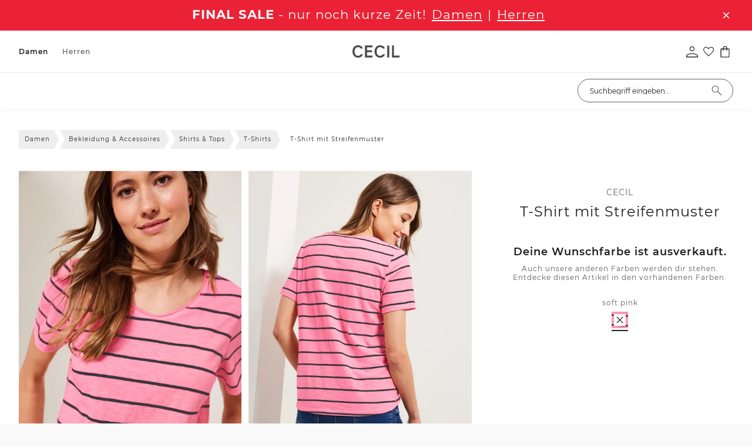

--- FILE ---
content_type: text/html;charset=utf-8
request_url: https://www.cecil.ch/p/t-shirt-mit-streifenmuster/B31966325030/
body_size: 99236
content:
<!DOCTYPE html>
<html  lang="de-ch">
<head><meta charset="utf-8">
<meta name="viewport" content="width=device-width, initial-scale=1">
<title>CECIL T-Shirt mit Streifenmuster für Damen in Pink|Schwarz | CECIL</title>
<link rel="preconnect" href="//app.usercentrics.eu">
<link rel="preconnect" href="//api.usercentrics.eu">
<link rel="preconnect" href="https://media.street-one.com">
<meta name="robots" content="index, follow, max-snippet:-1, max-image-preview:large, max-video-preview:-1">
<meta property="og:type" content="website">
<meta property="twitter:card" content="summary_large_image">
<meta name="health-check" id="hc" content="/">
<link rel="preload" href="//web.cmp.usercentrics.eu/ui/loader.js" as="script">
<script type="text/javascript">if (window.location.pathname.search("/p") !== -1) {
    document.getElementById("hc").content = "pdp"
} else if (window.location.pathname.search("/c") !== -1) {
    document.getElementById("hc").content = "plp"
} else if (window.location.pathname.search("/search") !== -1) {
    document.getElementById("hc").content = "search"
} else if (window.location.pathname === "/" || window.location.pathname === "/fr/") {
    document.getElementById("hc").content = "homepage"
} else if (window.location.pathname.search("/newsletter") !== -1) {
    document.getElementById("hc").content = "newsletter"
} else if (window.location.pathname.search("/basket") !== -1) {
    document.getElementById("hc").content = "basket"
} else if (window.location.pathname.search("/wishlist") !== -1) {
    document.getElementById("hc").content = "wishlist"
} else {
    document.getElementById("hc").content = "landingpage"
}</script>
<link rel="icon" type="image/x-icon" href="https://www.cecil.ch/favicons/cecil.ico">
<link rel="apple-touch-icon-precomposed" type="image/png" href="https://www.cecil.ch/touch-icons/CC-120x120.png" sizes="120x120">
<link rel="apple-touch-icon-precomposed" type="image/png" href="https://www.cecil.ch/touch-icons/CC-152x152.png" sizes="152x152">
<link rel="apple-touch-icon-precomposed" type="image/png" href="https://www.cecil.ch/touch-icons/CC-167x167.png" sizes="167x167">
<link rel="apple-touch-icon-precomposed" type="image/png" href="https://www.cecil.ch/touch-icons/CC-180x180.png" sizes="180x180">
<link rel="preload" href="/_nuxt/montserrat-light.AjxzYPw5.woff2" crossorigin as="font" type="font/woff2">
<link rel="preload" href="/_nuxt/montserrat-regular.gei46O3Y.woff2" crossorigin as="font" type="font/woff2">
<link rel="preload" href="/_nuxt/montserrat-semibold.mYDLWo3w.woff2" crossorigin as="font" type="font/woff2">
<link rel="preload" href="/_nuxt/montserrat-semibold.mYDLWo3w.woff2" crossorigin as="font" type="font/woff2">
<link rel="preload" href="/_nuxt/montserrat-medium.bbciDliw.woff2" crossorigin as="font" type="font/woff2">
<link rel="preload" href="/_nuxt/montserrat-bold.bH-wPIR8.woff2" crossorigin as="font" type="font/woff2">
<script type="application/ld+json">{"@context":"https://schema.org","@type":"BreadcrumbList","itemListElement":[{"@type":"ListItem","position":1,"name":"Damen","item":"https://www.cecil.ch/c/damen/10709703/"},{"@type":"ListItem","position":2,"name":"Bekleidung & Accessoires","item":"https://www.cecil.ch/c/damen/bekleidung-accessoires/10330401/"},{"@type":"ListItem","position":3,"name":"Shirts & Tops","item":"https://www.cecil.ch/c/damen/bekleidung-accessoires/shirts-tops/10330417/"},{"@type":"ListItem","position":4,"name":"T-Shirts","item":"https://www.cecil.ch/c/damen/bekleidung-accessoires/shirts-tops/t-shirts/10330419/"},{"@type":"ListItem","position":5,"name":"T-Shirt mit Streifenmuster"}]}</script>
<meta name="description" content="Immer top gestylt ➜ CECIL T-Shirt mit Streifenmuster in Pink|Schwarz ✓ Jetzt online bestellen mit bis zu 30 Tagen Rückgaberecht ✓ kostenloser Rückversand!">
<meta property="og:url" content="https://www.cecil.ch/p/t-shirt-mit-streifenmuster/B31966325030/">
<meta property="og:title" content="CECIL T-Shirt mit Streifenmuster ">
<meta property="og:description" content="Immer top gestylt ➜ CECIL T-Shirt mit Streifenmuster in Pink|Schwarz ✓ Jetzt online bestellen mit bis zu 30 Tagen Rückgaberecht ✓ kostenloser Rückversand!">
<meta property="og:image" content="https://media.cecil.com/80pdp/B31966325030XS_4063044511440_2_m.webp">
<meta property="twitter:title" content="CECIL T-Shirt mit Streifenmuster ">
<meta property="twitter:description" content="Immer top gestylt ➜ CECIL T-Shirt mit Streifenmuster in Pink|Schwarz ✓ Jetzt online bestellen mit bis zu 30 Tagen Rückgaberecht ✓ kostenloser Rückversand!">
<link rel="canonical" href="https://www.cecil.ch/p/t-shirt-mit-streifenmuster/B31966325030/">
<link rel="preload" imagesrcset="https://media.cecil.com/80pdpr/B31966325030XS_4063044511440_2_m.webp 2x, https://media.cecil.com/80pdp/B31966325030XS_4063044511440_2_m.webp 1x" as="image" fetchpriority="high">
<link rel="preload" imagesrcset="https://media.cecil.com/80pdpr/B31966325030XS_4063044511440_3_m.webp 2x, https://media.cecil.com/80pdp/B31966325030XS_4063044511440_3_m.webp 1x" as="image" fetchpriority="high">
<link rel="preload" imagesrcset="https://media.cecil.com/80pdpr/B31966325030XS_4063044511440_4_m.webp 2x, https://media.cecil.com/80pdp/B31966325030XS_4063044511440_4_m.webp 1x" as="image" fetchpriority="high">
<link rel="alternate" hreflang="de-de" href="https://www.cecil.de/p/t-shirt-mit-streifenmuster/B31966325030/">
<link rel="alternate" hreflang="de-at" href="https://www.cecil.at/p/t-shirt-mit-streifenmuster/B31966325030/">
<link rel="alternate" hreflang="de-ch" href="https://www.cecil.ch/p/t-shirt-mit-streifenmuster/B31966325030/">
<link rel="alternate" hreflang="fr-fr" href="https://www.cecil-mode.fr/p/t-shirt-a-rayures/B31966325030/">
<link rel="alternate" hreflang="fr-ch" href="https://www.cecil.ch/fr/p/t-shirt-a-rayures/B31966325030/">
<link rel="alternate" hreflang="fr-be" href="https://www.cecil-mode.be/fr/p/t-shirt-a-rayures/B31966325030/">
<link rel="alternate" hreflang="nl-nl" href="https://www.cecil.nl/p/t-shirt-met-gestreept-patroon/B31966325030/">
<link rel="alternate" hreflang="nl-be" href="https://www.cecil-mode.be/p/t-shirt-met-gestreept-patroon/B31966325030/">
<link rel="alternate" hreflang="pl-pl" href="https://www.cecil.pl/p/koszulka-z-wzorem-w-paski/B31966325030/">
<script type="application/ld+json">{"0":{"@context":"https://schema.org","@type":"Product","url":"https://www.cecil.ch/p/t-shirt-mit-streifenmuster/B31966325030/","name":"T-Shirt mit Streifenmuster","description":"Immer top gestylt ➜ CECIL T-Shirt mit Streifenmuster in Pink|Schwarz ✓ Jetzt online bestellen mit bis zu 30 Tagen Rückgaberecht ✓ kostenloser Rückversand!","image":{"@type":"ImageObject","url":["https://media.cecil.com/80pdp/B31966325030XS_4063044511440_2_m.webp","https://media.cecil.com/80pdp/B31966325030XS_4063044511440_3_m.webp","https://media.cecil.com/80pdp/B31966325030XS_4063044511440_4_m.webp","https://media.cecil.com/80pdp/B31966325030XS_4063044511440_5.webp","https://media.cecil.com/80pdp/B31966325030XS_4063044511440_6.webp"]},"brand":{"@type":"Brand","name":"CECIL"},"offers":[{"@type":"Offer","price":"25.00","priceCurrency":"CHF","itemCondition":"https://schema.org/NewCondition","availability":"https://schema.org/OutOfStock"},{"@type":"Offer","price":"25.00","priceCurrency":"CHF","itemCondition":"https://schema.org/NewCondition","availability":"https://schema.org/OutOfStock"},{"@type":"Offer","price":"25.00","priceCurrency":"CHF","itemCondition":"https://schema.org/NewCondition","availability":"https://schema.org/OutOfStock"},{"@type":"Offer","price":"25.00","priceCurrency":"CHF","itemCondition":"https://schema.org/NewCondition","availability":"https://schema.org/OutOfStock"},{"@type":"Offer","price":"25.00","priceCurrency":"CHF","itemCondition":"https://schema.org/NewCondition","availability":"https://schema.org/OutOfStock"},{"@type":"Offer","price":"25.00","priceCurrency":"CHF","itemCondition":"https://schema.org/NewCondition","availability":"https://schema.org/OutOfStock"}]}}</script>
<style>.media-gallery{position:relative}.media-gallery__desktop{display:flex;flex-wrap:nowrap;gap:8px;overflow-x:auto;overscroll-behavior-inline:contain;scroll-behavior:smooth;scroll-snap-type:x mandatory;scrollbar-width:thin}@media (min-width:1024px){.media-gallery__desktop{display:grid;gap:12px;grid-template-columns:repeat(2,minmax(0,1fr))}}.media-gallery__item{margin:0;position:relative}.media-gallery__item--image{cursor:zoom-in}.media-gallery__media{display:block;height:auto;width:100%}.media-gallery__badges{bottom:65px;position:absolute;width:100%;z-index:2}@media (min-width:1024px){.media-gallery__badges{bottom:30px}}.media-gallery__mobile{display:none}@media (max-width:1023px){.media-gallery__desktop{display:none}.media-gallery__mobile{display:flex;gap:0;overflow-x:auto;scroll-behavior:smooth;scroll-snap-type:x mandatory}.media-gallery__mobile::-webkit-scrollbar{display:none}.media-gallery__item{flex:0 0 100%;scroll-snap-align:center}.media-gallery__media{height:auto;width:100%}.media-gallery__bullets{background:hsla(0,0%,100%,.6);border-radius:15px;bottom:15px;display:flex;gap:6px;justify-content:center;left:50%;margin-top:10px;padding:10px;position:absolute;transform:translate(-50%)}.media-gallery__bullet{background-color:#000;border-radius:50%;height:8px;transition:background-color .3s;width:8px}.media-gallery__bullet.active{background-color:#fff;border:1px solid #000}}.media-gallery__modelsize-badge{bottom:20px;position:absolute;z-index:2}@media (max-width:1023px){.media-gallery__modelsize-badge{display:none}}</style>
<style>@media (min-width:1024px){.product-lightbox-gallery,.product-lightbox-gallery__desktop-view{height:100%}}.product-lightbox-gallery__variants-selector{display:flex;justify-content:center}@media (max-width:1023px){.product-lightbox-gallery__desktop-view{display:none}}.product-lightbox-gallery__mobile-view{display:none}@media (max-width:1023px){.product-lightbox-gallery__mobile-view{display:flex;flex-direction:column;gap:8px}}.product-lightbox-gallery__item{margin:0;position:relative;z-index:2}@media (max-width:1023px){.product-lightbox-gallery__item{scroll-snap-align:center}.product-lightbox-gallery__item--video{order:2}.product-lightbox-gallery__item--image{cursor:zoom-in}}.product-lightbox-gallery__media,.product-lightbox-gallery__picture{display:block;font-size:0;height:auto;width:100%}@media (min-width:1024px){.product-lightbox-gallery__desktop-view{display:block}.product-lightbox-gallery__header{align-items:center;border-bottom:1px solid #e5e5e5;display:grid;gap:24px;grid-template-columns:200px 1fr 200px;padding:20px 32px}.product-lightbox-gallery__back{font-size:14px;justify-self:start}.product-lightbox-gallery__variants{min-height:42px}.product-lightbox-gallery__variants-selector{grid-template-columns:repeat(auto-fit,minmax(0,var(--color-selector-size)));justify-content:center}.product-lightbox-gallery__scene{align-items:flex-start;display:grid;gap:60px;grid-template-columns:minmax(0,85px) 1fr minmax(0,85px);padding:36px 32px}.product-lightbox-gallery__thumbs{display:flex;flex-direction:column;margin-top:-4px;position:sticky;top:24px}.product-lightbox-gallery__media--video-thumb{aspect-ratio:77/111}.product-lightbox-gallery__item-loading-bg{background-color:#f5f5f5;bottom:0;left:0;position:absolute;right:0;top:0;z-index:-1}.product-lightbox-gallery__item--thumb{border:1px solid transparent;cursor:pointer;margin-top:4px;padding:3px;transition:border-color .15s}.product-lightbox-gallery__item--current{border-color:#000}.product-lightbox-gallery__play-icon{height:36px;left:50%;opacity:.85;position:absolute;top:50%;transform:translate(-50%,-50%);width:36px;z-index:3}.product-lightbox-gallery__main-scene{display:flex;justify-content:center;position:relative;z-index:2}.product-lightbox-gallery__scene-media{display:block;height:100%;width:auto}.product-lightbox-gallery__media--stage{opacity:1;transition:opacity .15s}.product-lightbox-gallery__media--stage.image--loading{opacity:0}.product-lightbox-gallery__media--stage-vid{height:auto;max-height:calc(100vh - 155px);max-width:100%;width:auto}}</style>
<style>:root{--header-height:54px}.product-gallery{position:relative}@media (min-width:1024px){.product-gallery__media{gap:30px!important}}.product-gallery__modal{outline:none}@media (max-width:1023px){.product-gallery__modal{height:calc(100% - var(--header-height));top:auto}}.product-gallery__modal .modal__content{box-shadow:none;height:100%;max-height:100%;padding:0;width:100%}@media (max-width:1023px){.product-gallery__modal .modal__close{height:48px;position:fixed;right:14px;top:calc(var(--header-height) + 14px);width:48px}}@media (min-width:1024px){.product-gallery__modal .modal__close{opacity:0;z-index:-2}}.product-gallery__modelsize-badge{bottom:50px;position:absolute;z-index:2}@media (min-width:1024px){.product-gallery__modelsize-badge{display:none}}</style>
<style>@font-face{font-family:Helvetica;size-adjust:113.06%;src:local(Helvetica)}@font-face{font-family:-apple-system;size-adjust:113.06%;src:local(-apple-system)}@font-face{font-display:swap;font-family:Montserrat;font-style:normal;font-weight:400;src:local("Montserrat"),url(/_nuxt/montserrat-regular.gei46O3Y.woff2) format("woff2")}@font-face{font-display:swap;font-family:Montserrat;font-style:normal;font-weight:300;src:local("Montserrat"),url(/_nuxt/montserrat-light.AjxzYPw5.woff2) format("woff2")}@font-face{font-display:swap;font-family:Montserrat;font-style:italic;font-weight:300;src:local("Montserrat"),url(/_nuxt/montserrat-light-italic._lrIGLAV.woff2) format("woff2")}@font-face{font-display:swap;font-family:Montserrat;font-style:normal;font-weight:500;src:local("Montserrat"),url(/_nuxt/montserrat-medium.bbciDliw.woff2) format("woff2")}@font-face{font-display:swap;font-family:Montserrat;font-style:normal;font-weight:600;src:local("Montserrat"),url(/_nuxt/montserrat-semibold.mYDLWo3w.woff2) format("woff2")}@font-face{font-display:swap;font-family:Montserrat;font-style:normal;font-weight:700;src:local("Montserrat"),url(/_nuxt/montserrat-bold.bH-wPIR8.woff2) format("woff2")}@font-face{font-display:swap;font-family:Montserrat;font-style:normal;font-weight:100;src:local("Montserrat"),url(/_nuxt/montserrat-thin.iZX5AI0V.woff2) format("woff2")}@font-face{font-display:swap;font-family:Montserrat;font-style:normal;font-weight:200;src:local("Montserrat"),url(/_nuxt/montserrat-extralight.b2WdQRhj.woff2) format("woff2")}@font-face{font-display:swap;font-family:Montserrat;font-style:normal;font-weight:800;src:local("Montserrat"),url(/_nuxt/montserrat-extrabold.qzgShbxN.woff2) format("woff2")}@font-face{font-display:swap;font-family:Piazzolla;font-style:normal;font-weight:400;src:local("Piazzolla"),url(/_nuxt/piazzolla-regular.poJzmYZg.woff2) format("woff2")}@font-face{font-display:swap;font-family:Taviraj;font-style:normal;font-weight:400;src:local("Taviraj"),url(/_nuxt/taviraj-regular.ljc8AsNJ.woff2) format("woff2")}@font-face{font-display:swap;font-family:Poppins;font-style:normal;font-weight:400;src:local("Poppins"),url(/_nuxt/poppins-regular.T7SYzQCm.woff2) format("woff2")}@font-face{font-display:swap;font-family:Poppins;font-style:normal;font-weight:300;src:local("Poppins"),url(/_nuxt/poppins-light.WpwMNTDB.woff2) format("woff2")}@font-face{font-display:swap;font-family:Poppins;font-style:normal;font-weight:500;src:local("Poppins"),url(/_nuxt/poppins-medium.0LhMF6-b.woff2) format("woff2")}@font-face{font-display:swap;font-family:Poppins;font-style:normal;font-weight:600;src:local("Poppins"),url(/_nuxt/poppins-semibold.bWQJJJo2.woff2) format("woff2")}@font-face{font-display:swap;font-family:Poppins;font-style:normal;font-weight:700;src:local("Poppins"),url(/_nuxt/poppins-bold.F1Qzz4F_.woff2) format("woff2")}@font-face{font-display:swap;font-family:Poppins;font-style:normal;font-weight:800;src:local("Poppins"),url(/_nuxt/poppins-extrabold.EUgP58E9.woff2) format("woff2")}@font-face{font-display:swap;font-family:Poppins;font-style:normal;font-weight:100;src:local("Poppins"),url(/_nuxt/poppins-thin.fPQknF1p.woff2) format("woff2")}@font-face{font-display:swap;font-family:Poppins;font-style:normal;font-weight:200;src:local("Poppins"),url(/_nuxt/poppins-extralight.pg6G1NXu.woff2) format("woff2")}@font-face{font-display:swap;font-family:Inconsolata;font-stretch:75%;font-style:normal;font-weight:300;src:local("Inconsolata"),url(/_nuxt/inconsolata-light.hGssgIEi.woff2) format("woff2")}@font-face{font-display:swap;font-family:Oswald;font-style:normal;font-weight:200;src:local("Oswald"),url(/_nuxt/oswald-extralight.GaWFrZ26.woff2) format("woff2")}@font-face{font-display:swap;font-family:Oswald;font-style:normal;font-weight:300;src:local("Oswald"),url(/_nuxt/oswald-light.SljBGE-1.woff2) format("woff2")}@font-face{font-display:swap;font-family:Chivo Mono;font-style:normal;font-weight:300;src:local("Chivo Mono"),url(/_nuxt/chivomono-light.Mc3fl623.woff2) format("woff2")}@font-face{font-display:swap;font-family:Chivo Mono;font-style:normal;font-weight:400;src:local("Chivo Mono"),url(/_nuxt/chivomono-regular.1YeroSLe.woff2) format("woff2")}@font-face{font-display:swap;font-family:Chivo Mono;font-style:normal;font-weight:700;src:local("Chivo Mono"),url(/_nuxt/chivomono-bold.8uhGAcbL.woff2) format("woff2")}@font-face{font-display:swap;font-family:Avenir;font-style:normal;font-weight:400;src:local("Avenir"),url(/_nuxt/avenir-book.ehjHkhe6.woff2) format("woff2")}@font-face{font-display:swap;font-family:Avenir;font-style:normal;font-weight:500;src:local("Avenir"),url(/_nuxt/avenir-medium.fbV8GIMK.woff2) format("woff2")}@font-face{font-display:swap;font-family:Darker Grotesque;font-style:normal;font-weight:300;src:local("Darker Grotesque"),url(/_nuxt/darker-grotesque-light.1RJgF6Sh.woff2) format("woff2")}@font-face{font-display:swap;font-family:Darker Grotesque;font-style:normal;font-weight:400;src:local("Darker Grotesque"),url(/_nuxt/darker-grotesque-regular.FU2XirTE.woff2) format("woff2")}@font-face{font-display:swap;font-family:Darker Grotesque;font-style:normal;font-weight:500;src:local("Darker Grotesque"),url(/_nuxt/darker-grotesque-medium._n3lwyEb.woff2) format("woff2")}@font-face{font-display:swap;font-family:Darker Grotesque;font-style:normal;font-weight:600;src:local("Darker Grotesque"),url(/_nuxt/darker-grotesque-semibold.lugxp1dt.woff2) format("woff2")}@font-face{font-display:swap;font-family:Darker Grotesque;font-style:normal;font-weight:700;src:local("Darker Grotesque"),url(/_nuxt/darker-grotesque-bold.A63b9nhZ.woff2) format("woff2")}@font-face{font-display:swap;font-family:Darker Grotesque;font-style:normal;font-weight:800;src:local("Darker Grotesque"),url(/_nuxt/darker-grotesque-extrabold.RDLQd2oD.woff2) format("woff2")}@font-face{font-display:swap;font-family:Barlow;font-stretch:condensed;font-style:normal;font-weight:500;src:local("Barlow"),url(/_nuxt/barlow-condensed-medium.IQy381sw.woff2) format("woff2")}@font-face{font-display:swap;font-family:Lato;font-style:normal;font-weight:400;src:local("Lato"),url(/_nuxt/lato-regular.10ZjurdU.woff2) format("woff2")}@font-face{font-display:swap;font-family:Lato;font-style:normal;font-weight:700;src:local("Lato"),url(/_nuxt/lato-bold.9ISLychg.woff2) format("woff2")}@font-face{font-display:swap;font-family:Afacad;font-style:normal;font-weight:700;src:local("Afacad"),url(/_nuxt/afacad-bold.PEm44GYb.woff2) format("woff2")}@font-face{font-display:swap;font-family:Afacad;font-style:normal;font-weight:500;src:local("Afacad"),url(/_nuxt/afacad-medium.3k7hfYz1.woff2) format("woff2")}@font-face{font-display:swap;font-family:Afacad;font-style:normal;font-weight:400;src:local("Afacad"),url(/_nuxt/afacad-regular.1MdZ7eWm.woff2) format("woff2")}@font-face{font-display:swap;font-family:Afacad;font-style:normal;font-weight:600;src:local("Afacad"),url(/_nuxt/afacad-semibold.1IZ3zdcT.woff2) format("woff2")}@font-face{font-display:swap;font-family:Alumni Sans;font-style:normal;font-weight:900;src:local("Alumni Sans"),url(/_nuxt/alumni-sans-black.MBILVR7t.woff2) format("woff2")}@font-face{font-display:swap;font-family:Alumni Sans;font-style:normal;font-weight:700;src:local("Alumni Sans"),url(/_nuxt/alumni-sans-bold.3ctkeArk.woff2) format("woff2")}@font-face{font-display:swap;font-family:Alumni Sans;font-style:normal;font-weight:800;src:local("Alumni Sans"),url(/_nuxt/alumni-sans-extrabold.GVqW_Mkn.woff2) format("woff2")}@font-face{font-display:swap;font-family:Alumni Sans;font-style:normal;font-weight:200;src:local("Alumni Sans"),url(/_nuxt/alumni-sans-extralight.46Y9N4DC.woff2) format("woff2")}@font-face{font-display:swap;font-family:Alumni Sans;font-style:normal;font-weight:300;src:local("Alumni Sans Light"),url(/_nuxt/alumni-sans-light.pAPKfWaf.woff2) format("woff2")}@font-face{font-display:swap;font-family:Alumni Sans;font-style:normal;font-weight:500;src:local("Alumni Sans"),url(/_nuxt/alumni-sans-medium.iUsMx_JN.woff2) format("woff2")}@font-face{font-display:swap;font-family:Alumni Sans;font-style:normal;font-weight:400;src:local("Alumni Sans"),url(/_nuxt/alumni-sans-regular.STjo_kNB.woff2) format("woff2")}@font-face{font-display:swap;font-family:Alumni Sans;font-style:normal;font-weight:600;src:local("Alumni Sans"),url(/_nuxt/alumni-sans-semibold.Y-77rKX7.woff2) format("woff2")}@font-face{font-display:swap;font-family:Alumni Sans;font-style:normal;font-weight:100;src:local("Alumni Sans"),url(/_nuxt/alumni-sans-thin.0QY0INh2.woff2) format("woff2")}@font-face{font-display:swap;font-family:Anton SC;font-style:normal;font-weight:400;src:local("Anton SC"),url(/_nuxt/anton-sc-regular.kZcWm_xD.woff2) format("woff2")}@font-face{font-display:swap;font-family:Barlow Condensed;font-style:normal;font-weight:500;src:local("Barlow Condensed Medium"),url(/_nuxt/barlow-condensed-medium.IQy381sw.woff2) format("woff2")}@font-face{font-display:swap;font-family:Bebas Neue;font-style:normal;font-weight:400;src:local("Bebas Neue"),url(/_nuxt/bebas-neue-regular.saEbyQuC.woff2) format("woff2")}@font-face{font-display:swap;font-family:Bodoni Moda;font-style:normal;font-weight:900;src:local("Bodoni Moda"),url(/_nuxt/bodoni-moda-black.NbtDlrDK.woff2) format("woff2")}@font-face{font-display:swap;font-family:Bodoni Moda;font-style:normal;font-weight:700;src:local("Bodoni Moda"),url(/_nuxt/bodoni-moda-bold.UyZJJvv3.woff2) format("woff2")}@font-face{font-display:swap;font-family:Bodoni Moda;font-style:normal;font-weight:800;src:local("Bodoni Moda"),url(/_nuxt/bodoni-moda-extrabold.uxBrVh2Y.woff2) format("woff2")}@font-face{font-display:swap;font-family:Bodoni Moda;font-style:normal;font-weight:500;src:local("Bodoni Moda"),url(/_nuxt/bodoni-moda-medium.rDuXFDOl.woff2) format("woff2")}@font-face{font-display:swap;font-family:Bodoni Moda;font-style:normal;font-weight:400;src:local("Bodoni Moda"),url(/_nuxt/bodoni-moda-regular.ubBOkB3m.woff2) format("woff2")}@font-face{font-display:swap;font-family:Bodoni Moda;font-style:normal;font-weight:600;src:local("Bodoni Moda"),url(/_nuxt/bodoni-moda-semibold.52xB9NDO.woff2) format("woff2")}@font-face{font-display:swap;font-family:Chivo;font-style:normal;font-weight:800;src:local("Chivo"),url(/_nuxt/chivo-extrabold.CL295Fs8.woff2) format("woff2")}@font-face{font-display:swap;font-family:Chivo;font-style:normal;font-weight:200;src:local("Chivo"),url(/_nuxt/chivo-extralight.JMzhsgMw.woff2) format("woff2")}@font-face{font-display:swap;font-family:Chivo;font-style:normal;font-weight:300;src:local("Chivo"),url(/_nuxt/chivo-light.Zj4n6ved.woff2) format("woff2")}@font-face{font-display:swap;font-family:Chivo;font-style:normal;font-weight:500;src:local("Chivo"),url(/_nuxt/chivo-medium.rvEccCdl.woff2) format("woff2")}@font-face{font-display:swap;font-family:Chivo;font-style:normal;font-weight:400;src:local("Chivo"),url(/_nuxt/chivo-regular.UIE1cntg.woff2) format("woff2")}@font-face{font-display:swap;font-family:Chivo;font-style:normal;font-weight:600;src:local("Chivo"),url(/_nuxt/chivo-semibold.vz8xFkk4.woff2) format("woff2")}@font-face{font-display:swap;font-family:Chivo;font-style:normal;font-weight:700;src:local("Chivo"),url(/_nuxt/chivo-bold.t_YF-hs-.woff2) format("woff2")}@font-face{font-display:swap;font-family:Cutive Mono;font-style:normal;font-weight:400;src:local("Cutive Mono"),url(/_nuxt/cutive-mono-regular.sYN1Q8RJ.woff2) format("woff2")}@font-face{font-display:swap;font-family:Inconsolata;font-style:normal;font-weight:700;src:local("Inconsolata"),url(/_nuxt/inconsolata-bold.FtxujuA2.woff2) format("woff2")}@font-face{font-display:swap;font-family:Inconsolata;font-style:normal;font-weight:800;src:local("Inconsolata"),url(/_nuxt/inconsolata-extrabold.UE2-b5so.woff2) format("woff2")}@font-face{font-display:swap;font-family:Inconsolata;font-style:normal;font-weight:200;src:local("Inconsolata"),url(/_nuxt/inconsolata-extralight.FbyETwI-.woff2) format("woff2")}@font-face{font-display:swap;font-family:Inconsolata;font-style:normal;font-weight:300;src:local("Inconsolata"),url(/_nuxt/inconsolata-light.hGssgIEi.woff2) format("woff2")}@font-face{font-display:swap;font-family:Inconsolata;font-style:normal;font-weight:500;src:local("Inconsolata"),url(/_nuxt/inconsolata-medium.p881LPpi.woff2) format("woff2")}@font-face{font-display:swap;font-family:Inconsolata;font-style:normal;font-weight:400;src:local("Inconsolata"),url(/_nuxt/inconsolata-regular.rqxxEkcd.woff2) format("woff2")}@font-face{font-display:swap;font-family:Inconsolata;font-style:normal;font-weight:600;src:local("Inconsolata"),url(/_nuxt/inconsolata-semibold.5S3s8JaY.woff2) format("woff2")}@font-face{font-display:swap;font-family:Italiana;font-style:normal;font-weight:400;src:local("Italiana"),url(/_nuxt/italiana-regular.N7LLWOWJ.woff2) format("woff2")}@font-face{font-display:swap;font-family:Lato;font-style:normal;font-weight:300;src:local("Lato"),url("[data-uri]") format("woff2")}@font-face{font-display:swap;font-family:Lato;font-style:normal;font-weight:400;src:local("Lato"),url(/_nuxt/lato-regular.10ZjurdU.woff2) format("woff2")}@font-face{font-display:swap;font-family:Lato;font-style:normal;font-weight:700;src:local("Lato"),url(/_nuxt/lato-bold.9ISLychg.woff2) format("woff2")}@font-face{font-display:swap;font-family:Open Sans;font-style:normal;font-weight:300;src:local("Open Sans"),url(/_nuxt/open-sans-light.yaKvs0qS.woff2) format("woff2")}@font-face{font-display:swap;font-family:Open Sans;font-style:normal;font-weight:400;src:local("Open Sans"),url(/_nuxt/open-sans-regular.2n9d225s.woff2) format("woff2")}@font-face{font-display:swap;font-family:Open Sans;font-style:normal;font-weight:500;src:local("Open Sans"),url(/_nuxt/open-sans-medium.ussz4H-d.woff2) format("woff2")}@font-face{font-display:swap;font-family:Open Sans;font-style:normal;font-weight:600;src:local("Open Sans"),url(/_nuxt/open-sans-semibold.n-o2sJUT.woff2) format("woff2")}@font-face{font-display:swap;font-family:Open Sans;font-style:normal;font-weight:700;src:local("Open "),url(/_nuxt/open-sans-bold.fXrnN34b.woff2) format("woff2")}@font-face{font-display:swap;font-family:Open Sans;font-style:normal;font-weight:800;src:local("Open Sans"),url(/_nuxt/open-sans-extrabold.vK2j9RS5.woff2) format("woff2")}@font-face{font-display:swap;font-family:Oswald;font-style:normal;font-weight:200;src:local("Oswald"),url(/_nuxt/oswald-extralight.GaWFrZ26.woff2) format("woff2")}@font-face{font-display:swap;font-family:Oswald;font-style:normal;font-weight:300;src:local("Oswald"),url(/_nuxt/oswald-light.SljBGE-1.woff2) format("woff2")}@font-face{font-display:swap;font-family:Oswald;font-style:normal;font-weight:400;src:local("Oswald"),url(/_nuxt/oswald-regular.bJooz3yX.woff2) format("woff2")}@font-face{font-display:swap;font-family:Oswald;font-style:normal;font-weight:500;src:local("Oswald"),url(/_nuxt/oswald-medium.pHQo0GJj.woff2) format("woff2")}@font-face{font-display:swap;font-family:Oswald;font-style:normal;font-weight:600;src:local("Oswald"),url(/_nuxt/oswald-semibold.eE92loed.woff2) format("woff2")}@font-face{font-display:swap;font-family:Oswald;font-style:normal;font-weight:700;src:local("Oswald"),url(/_nuxt/oswald-bold.r0gkXpXu.woff2) format("woff2")}@font-face{font-display:swap;font-family:Playfair Display;font-style:normal;font-weight:900;src:local("Playfair Display"),url(/_nuxt/playfair-display-black.Bk0QXwTc.woff2) format("woff2")}@font-face{font-display:swap;font-family:Playfair Display;font-style:normal;font-weight:800;src:local("Playfair Display"),url(/_nuxt/playfair-display-extrabold.4ahfAUw9.woff2) format("woff2")}@font-face{font-display:swap;font-family:Playfair Display;font-style:normal;font-weight:700;src:local("Playfair Display"),url(/_nuxt/playfair-display-bold.O9pa3xVt.woff2) format("woff2")}@font-face{font-display:swap;font-family:Playfair Display;font-style:normal;font-weight:600;src:local("Playfair Display"),url(/_nuxt/playfair-display-semibold.QJTRo19w.woff2) format("woff2")}@font-face{font-display:swap;font-family:Playfair Display;font-style:normal;font-weight:500;src:local("Playfair Display"),url(/_nuxt/playfair-display-medium.qLEwQi8j.woff2) format("woff2")}@font-face{font-display:swap;font-family:Playfair Display;font-style:normal;font-weight:400;src:local("Playfair Display"),url(/_nuxt/playfair-display-regular.jeFq2wGb.woff2) format("woff2")}@font-face{font-display:swap;font-family:Poiret One;font-style:normal;font-weight:400;src:local("Poiret One"),url(/_nuxt/poiret-one-regular.F7xH62nl.woff2) format("woff2")}@font-face{font-display:swap;font-family:Roboto;font-style:normal;font-weight:700;src:local("Roboto"),url(/_nuxt/roboto-bold.pyVrDp8e.woff2) format("woff2")}@font-face{font-display:swap;font-family:Roboto;font-style:normal;font-weight:800;src:local("Roboto"),url(/_nuxt/roboto-extrabold.QVLLwVd-.woff2) format("woff2")}@font-face{font-display:swap;font-family:Roboto;font-style:normal;font-weight:200;src:local("Roboto"),url(/_nuxt/roboto-extralight.07il_iyt.woff2) format("woff2")}@font-face{font-display:swap;font-family:Roboto;font-style:normal;font-weight:300;src:local("Roboto"),url(/_nuxt/roboto-light.RlMZqey4.woff2) format("woff2")}@font-face{font-display:swap;font-family:Roboto;font-style:normal;font-weight:500;src:local("Roboto"),url(/_nuxt/roboto-medium.isbJ4NjF.woff2) format("woff2")}@font-face{font-display:swap;font-family:Roboto;font-style:normal;font-weight:400;src:local("Roboto"),url(/_nuxt/roboto-regular.EYH7Ika6.woff2) format("woff2")}@font-face{font-display:swap;font-family:Roboto;font-style:normal;font-weight:600;src:local("Roboto"),url(/_nuxt/roboto-semibold.z9wKd-o-.woff2) format("woff2")}@font-face{font-display:swap;font-family:Space Mono;font-style:normal;font-weight:700;src:local("Space Mono"),url(/_nuxt/space-mono-bold.OjZ1tasT.woff2) format("woff2")}@font-face{font-display:swap;font-family:Space Mono;font-style:normal;font-weight:400;src:local("Space Mono"),url(/_nuxt/space-mono-regular.FstzaQqu.woff2) format("woff2")}@font-face{font-display:swap;font-family:Zilla Slab Highlight;font-style:normal;font-weight:700;src:local("Zilla Slab Highlight"),url(/_nuxt/zilla-slab-highlight-bold.3dRAMkYr.woff2) format("woff2")}@font-face{font-display:swap;font-family:Zilla Slab Highlight;font-style:normal;font-weight:400;src:local("Zilla Slab Highlight"),url(/_nuxt/zilla-slab-highlight-regular.l0xS15st.woff2) format("woff2")}@font-face{font-display:swap;font-family:Playfair Display SC;font-style:normal;font-weight:400;src:local("Playfair Display SC"),url(/_nuxt/playfair-display-sc-regular.AO5d2dq5.woff2) format("woff2")}@font-face{font-display:swap;font-family:Courier Prime;font-style:normal;font-weight:400;src:local("Courier Prime"),url(/_nuxt/courier-prime-regular.2JqiP34M.woff2) format("woff2")}@font-face{font-display:swap;font-family:Sulphur Point;font-style:normal;font-weight:300;src:local("Sulphur Point"),url(/_nuxt/sulphur-point-light.7tWve6XS.woff2) format("woff2")}@font-face{font-display:swap;font-family:Sulphur Point;font-style:normal;font-weight:400;src:local("Sulphur Point"),url(/_nuxt/sulphur-point-regular.85Yx7Kgn.woff2) format("woff2")}@font-face{font-display:swap;font-family:Sulphur Point;font-style:normal;font-weight:700;src:local("Sulphur Point"),url(/_nuxt/sulphur-point-bold.Iu-b-iR-.woff2) format("woff2")}@font-face{font-display:swap;font-family:Archivo;font-style:normal;font-weight:300;src:local("Archivo"),url(/_nuxt/archivo-light.YV9NcKwf.woff2) format("woff2")}@font-face{font-display:swap;font-family:Archivo;font-style:normal;font-weight:900;src:local("Archivo"),url(/_nuxt/archivo-black.1q0D8np0.woff2) format("woff2")}.display-xl{font-size:52px;font-weight:700;line-height:62px}.display-l{font-size:48px;font-weight:600;line-height:58px}.display-m{font-size:44px;line-height:54px}.display-s{font-size:38px;line-height:48px}.font-size-35{font-size:8px;line-height:18px}.font-size-50{font-size:10px;line-height:20px}.font-size-75{font-size:12px;line-height:22px}.font-size-100{font-size:14px;line-height:24px}.font-size-200{font-size:16px;line-height:26px}.font-size-300{font-size:18px;line-height:28px}.font-size-400{font-size:20px;line-height:30px}.font-size-500{font-size:22px;line-height:32px}.font-size-600{font-size:24px;line-height:34px}.font-size-700{font-size:28px;line-height:38px}.font-size-800{font-size:32px;line-height:42px}.button-size-75{font-size:12px;line-height:22px}.button-size-100,.button-size-75{font-weight:600;letter-spacing:1px;text-transform:uppercase}.button-size-100{font-size:14px;line-height:24px}.caption-s{font-size:10px;line-height:20px}.caption-m,.caption-s{color:#1f1f1f;font-weight:600;letter-spacing:1px;text-transform:uppercase}.caption-m{font-size:12px;line-height:22px}.caption-l{font-size:14px;line-height:24px}.caption,.caption-l{color:#1f1f1f;font-weight:600;letter-spacing:1px;text-transform:uppercase}.caption{font-size:10px;line-height:20px}@media (min-width:768px){.caption{color:#1f1f1f;font-size:12px;font-weight:600;letter-spacing:1px;line-height:22px;text-transform:uppercase}}@media (min-width:1024px){.caption{color:#1f1f1f;font-size:14px;font-weight:600;letter-spacing:1px;line-height:24px;text-transform:uppercase}}.footer-caption-s{font-size:10px;margin-bottom:13px;margin-top:0;white-space:nowrap}.footer-caption-m,.footer-caption-s{color:#1f1f1f;font-weight:600;letter-spacing:1px;line-height:24px;text-transform:uppercase}.footer-caption-m{font-size:11px}.weight-light{font-weight:300}.weight-regular{font-weight:400}.weight-medium{font-weight:500}.weight-semi-bold{font-weight:600}.weight-bold{font-weight:700}.sr-only{height:1px;margin:-1px;overflow:hidden;padding:0;position:absolute;width:1px;clip:rect(0,0,0,0);border-width:0;white-space:nowrap}.v-toast{bottom:0;display:flex;left:0;overflow:hidden;padding:16px;pointer-events:none;position:fixed;right:0;top:0;z-index:1400}@media screen and (max-width:768px){.v-toast{padding:16px;position:fixed!important}}.v-toast__item{align-items:flex-start;animation-duration:.15s;border-radius:1px;box-shadow:0 1px 4px rgba(0,0,0,.12),0 0 6px rgba(0,0,0,.04);color:#fff;cursor:pointer;display:inline-flex;gap:16px;margin:5px 0;max-width:500px;min-height:3em;padding:16px;pointer-events:auto}.v-toast__item--success{background-color:#146600}.v-toast__item--info{background-color:#5bcdda}.v-toast__item--warning{background-color:#ffc453}.v-toast__item--error{background-color:#b20101}.v-toast__item--default{background-color:#1f1f1f}.v-toast__item--bottom,.v-toast__item--top{align-self:center}.v-toast__item--bottom-right,.v-toast__item--top-right{align-self:flex-end}.v-toast__item--bottom-left,.v-toast__item--top-left{align-self:flex-start}.v-toast__icon{background:url("data:image/svg+xml;charset=utf-8,%3Csvg xmlns='http://www.w3.org/2000/svg' width='48' height='48'%3E%3Cpath fill='%23fff' d='M36.5 25.5v-3H44v3ZM39 40l-6.05-4.5 1.8-2.4 6.05 4.5Zm-4.1-25.15-1.8-2.4L39 8l1.8 2.4ZM10.5 38v-8H7q-1.25 0-2.125-.875T4 27v-6q0-1.25.875-2.125T7 18h9l10-6v24l-10-6h-2.5v8ZM28 30.7V17.3q1.35 1.2 2.175 2.925Q31 21.95 31 24t-.825 3.775Q29.35 29.5 28 30.7M7 21v6h9.8l6.2 3.7V17.3L16.8 21Zm8 3'/%3E%3C/svg%3E") no-repeat 50%;background-size:cover;display:block;height:35px;margin-top:-5px;min-width:35px;width:35px}.v-toast__item--success .v-toast__icon{background-image:url("data:image/svg+xml;charset=utf-8,%3Csvg xmlns='http://www.w3.org/2000/svg' width='48' height='48'%3E%3Cpath fill='%23fff' d='M18.9 35.7 7.7 24.5l2.15-2.15 9.05 9.05 19.2-19.2 2.15 2.15Z'/%3E%3C/svg%3E")}.v-toast__item--error .v-toast__icon{background-image:url("data:image/svg+xml;charset=utf-8,%3Csvg xmlns='http://www.w3.org/2000/svg' width='48' height='48'%3E%3Cpath fill='%23fff' d='M24 34q.7 0 1.175-.475.475-.475.475-1.175 0-.7-.475-1.175Q24.7 30.7 24 30.7q-.7 0-1.175.475-.475.475-.475 1.175 0 .7.475 1.175Q23.3 34 24 34m-1.35-7.65h3V13.7h-3ZM24 44q-4.1 0-7.75-1.575-3.65-1.575-6.375-4.3-2.725-2.725-4.3-6.375Q4 28.1 4 23.95q0-4.1 1.575-7.75 1.575-3.65 4.3-6.35 2.725-2.7 6.375-4.275Q19.9 4 24.05 4q4.1 0 7.75 1.575 3.65 1.575 6.35 4.275 2.7 2.7 4.275 6.35Q44 19.85 44 24q0 4.1-1.575 7.75-1.575 3.65-4.275 6.375t-6.35 4.3Q28.15 44 24 44m.05-3q7.05 0 12-4.975T41 23.95q0-7.05-4.95-12T24 7q-7.05 0-12.025 4.95Q7 16.9 7 24q0 7.05 4.975 12.025Q16.95 41 24.05 41M24 24'/%3E%3C/svg%3E")}.v-toast__item--warning .v-toast__icon{background-image:url("data:image/svg+xml;charset=utf-8,%3Csvg xmlns='http://www.w3.org/2000/svg' width='48' height='48'%3E%3Cpath fill='%23fff' d='M2 42 24 4l22 38Zm5.2-3h33.6L24 10Zm17-2.85q.65 0 1.075-.425.425-.425.425-1.075 0-.65-.425-1.075-.425-.425-1.075-.425-.65 0-1.075.425Q22.7 34 22.7 34.65q0 .65.425 1.075.425.425 1.075.425m-1.5-5.55h3V19.4h-3Zm1.3-6.1'/%3E%3C/svg%3E")}.v-toast__item--info .v-toast__icon{background-image:url("data:image/svg+xml;charset=utf-8,%3Csvg xmlns='http://www.w3.org/2000/svg' width='48' height='48'%3E%3Cpath fill='%23fff' d='M24 42q-1.45 0-2.475-1.025Q20.5 39.95 20.5 38.5q0-1.45 1.025-2.475Q22.55 35 24 35q1.45 0 2.475 1.025Q27.5 37.05 27.5 38.5q0 1.45-1.025 2.475Q25.45 42 24 42m-3.5-12V6h7v24Z'/%3E%3C/svg%3E")}.v-toast__text{margin:0;word-break:break-word}.v-toast--top{flex-direction:column}.v-toast--bottom{flex-direction:column-reverse}.v-toast--custom-parent{position:absolute}@keyframes fadeOut{0%{opacity:1}to{opacity:0}}.v-toast--fade-out{animation-name:fadeOut}@keyframes fadeInDown{0%{opacity:0;transform:translate3d(0,-100%,0)}to{opacity:1;transform:none}}.v-toast--fade-in-down{animation-name:fadeInDown}@keyframes fadeInUp{0%{opacity:0;transform:translate3d(0,100%,0)}to{opacity:1;transform:none}}.v-toast--fade-in-up{animation-name:fadeInUp}.fade-enter-active,.fade-leave-active{transition:opacity .15s ease-out}.fade-enter,.fade-leave-to{opacity:0}*{box-sizing:border-box}:root{--container-padding:16px;--family-main:Helvetica,Arial,sans-serif,-apple-system;--background-color:#fafafa}@media (min-width:768px){:root{--container-padding:32px}}body.cecil{--family-main:"Montserrat",-apple-system,Helvetica,Arial,sans-serif}body.street-one{--family-main:"Poppins",-apple-system,Helvetica,Arial,sans-serif}body,html{background-color:var(--background-color);color:#1f1f1f;font-family:var(--family-main);letter-spacing:1px;margin:0;padding:0;scroll-behavior:auto}body.sb-show-main{background-color:#fff}.margin-0{margin:0}.link,a:not([class]){color:#1f1f1f;letter-spacing:1px;text-decoration:underline}@media (hover:hover) and (pointer:fine){.link:hover,a:not([class]):hover{-webkit-text-decoration-color:transparent;text-decoration-color:transparent}}.link.disabled,a:not([class]).disabled{color:#9e9e9e;pointer-events:none}.skeleton{position:relative}.skeleton:after{animation:pulse-bg 1s infinite;content:"";height:100%;left:0;position:absolute;top:0;width:100%}@keyframes pulse-bg{0%{background-color:#f5f5f5}50%{background-color:#eee}to{background-color:#f5f5f5}}.__nuxt-error-page{position:relative}.usabilla_live_button_container{z-index:1200!important}#main-view{overflow-y:unset!important}main:focus{outline-offset:-1px;outline-width:2px}a,main:focus{padding:2px}.only-screen-reader{border:0;height:1px;margin:-1px;padding:0;position:absolute;width:1px;clip:rect(0,0,0,0);overflow:hidden}.oswald-extralight{font-weight:200}.oswald-extralight,.oswald-light{font-family:Oswald,-apple-system,Helvetica,Arial,sans-serif}.oswald-light{font-weight:300}.oswald-regular{font-weight:400}.oswald-medium,.oswald-regular{font-family:Oswald,-apple-system,Helvetica,Arial,sans-serif}.oswald-medium{font-weight:500}.oswald-semibold{font-weight:600}.oswald-bold,.oswald-semibold{font-family:Oswald,-apple-system,Helvetica,Arial,sans-serif}.oswald-bold{font-weight:700}.inconsolata-condensed-light{font-stretch:75%}.inconsolata-condensed-light,.inconsolata-light{font-family:Inconsolata,-apple-system,Helvetica,Arial,sans-serif;font-weight:300}.inconsolata-extralight{font-weight:200}.inconsolata-extralight,.inconsolata-regular{font-family:Inconsolata,-apple-system,Helvetica,Arial,sans-serif}.inconsolata-regular{font-weight:400}.inconsolata-medium{font-weight:500}.inconsolata-medium,.inconsolata-semibold{font-family:Inconsolata,-apple-system,Helvetica,Arial,sans-serif}.inconsolata-semibold{font-weight:600}.inconsolata-bold{font-weight:700}.inconsolata-bold,.inconsolata-extrabold{font-family:Inconsolata,-apple-system,Helvetica,Arial,sans-serif}.inconsolata-extrabold{font-weight:800}.piazzolla-regular{font-family:Piazzolla,-apple-system,Helvetica,Arial,sans-serif;font-weight:400}.chivomono-light{font-weight:300}.chivomono-light,.chivomono-regular{font-family:Chivo Mono,-apple-system,Helvetica,Arial,sans-serif}.chivomono-regular{font-weight:400}.chivomono-bold{font-family:Chivo Mono,-apple-system,Helvetica,Arial,sans-serif;font-weight:700}.times-new-roman-light{font-weight:300}.times-new-roman-light,.times-new-roman-regular{font-family:Times New Roman,-apple-system,Helvetica,Arial,sans-serif}.times-new-roman-regular{font-weight:400}.times-new-roman-medium{font-weight:500}.times-new-roman-medium,.times-new-roman-semibold{font-family:Times New Roman,-apple-system,Helvetica,Arial,sans-serif}.times-new-roman-semibold{font-weight:600}.times-new-roman-bold{font-family:Times New Roman,-apple-system,Helvetica,Arial,sans-serif;font-weight:700}.avenir-book{font-weight:400}.avenir-book,.avenir-medium{font-family:Avenir,-apple-system,Helvetica,Arial,sans-serif}.avenir-medium{font-weight:500}.darker-grotesque-light{font-weight:300}.darker-grotesque-light,.darker-grotesque-regular{font-family:Darker Grotesque,-apple-system,Helvetica,Arial,sans-serif}.darker-grotesque-regular{font-weight:400}.darker-grotesque-medium{font-weight:500}.darker-grotesque-medium,.darker-grotesque-semibold{font-family:Darker Grotesque,-apple-system,Helvetica,Arial,sans-serif}.darker-grotesque-semibold{font-weight:600}.darker-grotesque-bold{font-weight:700}.darker-grotesque-bold,.darker-grotesque-extrabold{font-family:Darker Grotesque,-apple-system,Helvetica,Arial,sans-serif}.darker-grotesque-extrabold{font-weight:800}.lato-light{font-weight:300}.lato-light,.lato-regular{font-family:Lato,-apple-system,Helvetica,Arial,sans-serif}.lato-regular{font-weight:400}.lato-bold{font-family:Lato,-apple-system,Helvetica,Arial,sans-serif;font-weight:700}.open-sans-light{font-weight:300}.open-sans-light,.open-sans-regular{font-family:Open Sans,-apple-system,Helvetica,Arial,sans-serif}.open-sans-regular{font-weight:400}.open-sans-medium{font-weight:500}.open-sans-medium,.open-sans-semibold{font-family:Open Sans,-apple-system,Helvetica,Arial,sans-serif}.open-sans-semibold{font-weight:600}.open-sans-bold{font-weight:700}.open-sans-bold,.open-sans-extrabold{font-family:Open Sans,-apple-system,Helvetica,Arial,sans-serif}.open-sans-extrabold{font-weight:800}.playfair-display-regular{font-weight:400}.playfair-display-medium,.playfair-display-regular{font-family:Playfair Display,-apple-system,Helvetica,Arial,sans-serif}.playfair-display-medium{font-weight:500}.playfair-display-semibold{font-weight:600}.playfair-display-bold,.playfair-display-semibold{font-family:Playfair Display,-apple-system,Helvetica,Arial,sans-serif}.playfair-display-bold{font-weight:700}.playfair-display-extrabold{font-weight:800}.playfair-display-black,.playfair-display-extrabold{font-family:Playfair Display,-apple-system,Helvetica,Arial,sans-serif}.playfair-display-black{font-weight:900}.afacad-regular{font-weight:400}.afacad-medium,.afacad-regular{font-family:Afacad,-apple-system,Helvetica,Arial,sans-serif}.afacad-medium{font-weight:500}.afacad-semibold{font-weight:600}.afacad-bold,.afacad-semibold{font-family:Afacad,-apple-system,Helvetica,Arial,sans-serif}.afacad-bold{font-weight:700}.alumni-sans-thin{font-weight:100}.alumni-sans-extralight,.alumni-sans-thin{font-family:Alumni Sans,-apple-system,Helvetica,Arial,sans-serif}.alumni-sans-extralight{font-weight:200}.alumni-sans-light{font-weight:300}.alumni-sans-light,.alumni-sans-regular{font-family:Alumni Sans,-apple-system,Helvetica,Arial,sans-serif}.alumni-sans-regular{font-weight:400}.alumni-sans-medium{font-weight:500}.alumni-sans-medium,.alumni-sans-semibold{font-family:Alumni Sans,-apple-system,Helvetica,Arial,sans-serif}.alumni-sans-semibold{font-weight:600}.alumni-sans-bold{font-weight:700}.alumni-sans-bold,.alumni-sans-extrabold{font-family:Alumni Sans,-apple-system,Helvetica,Arial,sans-serif}.alumni-sans-extrabold{font-weight:800}.alumni-sans-black{font-family:Alumni Sans,-apple-system,Helvetica,Arial,sans-serif;font-weight:900}.chivo-extralight{font-weight:200}.chivo-extralight,.chivo-light{font-family:Chivo,-apple-system,Helvetica,Arial,sans-serif}.chivo-light{font-weight:300}.chivo-regular{font-weight:400}.chivo-medium,.chivo-regular{font-family:Chivo,-apple-system,Helvetica,Arial,sans-serif}.chivo-medium{font-weight:500}.chivo-semibold{font-weight:600}.chivo-bold,.chivo-semibold{font-family:Chivo,-apple-system,Helvetica,Arial,sans-serif}.chivo-bold{font-weight:700}.chivo-extrabold{font-family:Chivo,-apple-system,Helvetica,Arial,sans-serif;font-weight:800}.bodoni-moda-regular{font-weight:400}.bodoni-moda-medium,.bodoni-moda-regular{font-family:Bodoni Moda,-apple-system,Helvetica,Arial,sans-serif}.bodoni-moda-medium{font-weight:500}.bodoni-moda-semibold{font-weight:600}.bodoni-moda-bold,.bodoni-moda-semibold{font-family:Bodoni Moda,-apple-system,Helvetica,Arial,sans-serif}.bodoni-moda-bold{font-weight:700}.bodoni-moda-extrabold{font-weight:800}.bodoni-moda-black,.bodoni-moda-extrabold{font-family:Bodoni Moda,-apple-system,Helvetica,Arial,sans-serif}.bodoni-moda-black{font-weight:900}.cutive-mono-regular{font-family:Cutive Mono,-apple-system,Helvetica,Arial,sans-serif;font-weight:400}.roboto-extralight{font-weight:200}.roboto-extralight,.roboto-light{font-family:Roboto,-apple-system,Helvetica,Arial,sans-serif}.roboto-light{font-weight:300}.roboto-regular{font-weight:400}.roboto-medium,.roboto-regular{font-family:Roboto,-apple-system,Helvetica,Arial,sans-serif}.roboto-medium{font-weight:500}.roboto-semibold{font-weight:600}.roboto-bold,.roboto-semibold{font-family:Roboto,-apple-system,Helvetica,Arial,sans-serif}.roboto-bold{font-weight:700}.roboto-extrabold{font-family:Roboto,-apple-system,Helvetica,Arial,sans-serif;font-weight:800}.zilla-slab-highlight-regular{font-weight:400}.zilla-slab-highlight-bold,.zilla-slab-highlight-regular{font-family:Zilla Slab Highlight,-apple-system,Helvetica,Arial,sans-serif}.zilla-slab-highlight-bold{font-weight:700}.poiret-one-regular{font-family:Poiret One,-apple-system,Helvetica,Arial,sans-serif;font-weight:400}.anton-sc-regular{font-family:Anton SC,-apple-system,Helvetica,Arial,sans-serif;font-weight:400}.bebas-neue-regular{font-family:Bebas Neue,-apple-system,Helvetica,Arial,sans-serif;font-weight:400}.space-mono-regular{font-weight:400}.space-mono-bold,.space-mono-regular{font-family:Space Mono,-apple-system,Helvetica,Arial,sans-serif}.space-mono-bold{font-weight:700}.italiana-regular{font-family:Italiana,-apple-system,Helvetica,Arial,sans-serif;font-weight:400}.poppins-thin{font-weight:100}.poppins-extralight,.poppins-thin{font-family:Poppins,-apple-system,Helvetica,Arial,sans-serif}.poppins-extralight{font-weight:200}.poppins-extrabold{font-family:Poppins,-apple-system,Helvetica,Arial,sans-serif;font-weight:800}.montserrat-thin{font-weight:100}.montserrat-extralight,.montserrat-thin{font-family:Montserrat,-apple-system,Helvetica,Arial,sans-serif}.montserrat-extralight{font-weight:200}.montserrat-extrabold{font-weight:800}.montserrat-extrabold,.montserrat-light-italic{font-family:Montserrat,-apple-system,Helvetica,Arial,sans-serif}.montserrat-light-italic{font-style:italic;font-weight:300}.playfair-display-sc-regular{font-family:Playfair Display SC,-apple-system,Helvetica,Arial,sans-serif;font-weight:400}.courier-prime-regular{font-family:Courier Prime,-apple-system,Helvetica,Arial,sans-serif;font-weight:400}.sulphur-point-light{font-weight:300}.sulphur-point-light,.sulphur-point-regular{font-family:Sulphur Point,-apple-system,Helvetica,Arial,sans-serif}.sulphur-point-regular{font-weight:400}.sulphur-point-bold{font-family:Sulphur Point,-apple-system,Helvetica,Arial,sans-serif;font-weight:700}.taviraj-regular{font-family:Taviraj,-apple-system,Helvetica,Arial,sans-serif;font-weight:400}.archivo-light{font-weight:300}.archivo-black,.archivo-light{font-family:Archivo,-apple-system,Helvetica,Arial,sans-serif}.archivo-black{font-weight:900}@keyframes skeletonLoadingAnimation{0%{left:0}to{left:calc(100% + 60px)}}.nuxt-loading-indicaror{color:#1f1f1f}a{outline-offset:-1px}</style>
<style>:root{--loader-size:32px;--loader-border-width:5px}.loading-box{align-items:center;bottom:0;display:flex;justify-content:center;left:0;position:absolute;right:0;top:0}.loading-box--xs{--loader-size:16px;--loader-border-width:3px}.loading-box--s{--loader-size:24px;--loader-border-width:4px}.loading-box--l{--loader-size:48px;--loader-border-width:8px}.loading-box__spinner{animation:rotate .75s linear infinite;background-clip:padding-box,border-box;background-image:linear-gradient(#fff,#fff),conic-gradient(from 180deg at 50% 50%,#cfd4de 0deg,hsla(0,0%,90%,0) 1turn);background-origin:border-box;border:var(--loader-border-width) double transparent;border-radius:50%;height:var(--loader-size);width:var(--loader-size)}@keyframes rotate{0%{transform:rotate(0deg)}to{transform:rotate(-1turn)}}</style>
<style>.button{align-items:center;background-color:#1f1f1f;border:1px solid transparent;border-radius:1px;color:#fff;cursor:pointer;display:inline-flex;font-family:var(--family-main);font-size:12px;font-weight:600;gap:10px;justify-content:center;letter-spacing:1px;line-height:22px;min-height:48px;outline-offset:4px;padding:5px 24px;text-decoration:none;text-transform:uppercase}.button,.button span{line-height:1}.button .icon{font-size:22px;text-decoration:none}.button--disabled,.button--fake-disabled,.button[disabled]{background-color:#fafafa;color:#9e9e9e!important;cursor:not-allowed;pointer-events:none}.button--disabled.button--link,.button--fake-disabled.button--link,.button[disabled].button--link{background-color:transparent}@media (min-width:768px){.button{padding-left:16px;padding-right:16px}.button,.button span{line-height:1.167}}.button:not([disabled]):not(.button--disabled):not(.button--fake-disabled):is(.button--hoverable){transition:background-color .25s,color .25s,border-color .25s,box-shadow .25s,-webkit-text-decoration-color .25s;transition:background-color .25s,color .25s,border-color .25s,box-shadow .25s,text-decoration-color .25s;transition:background-color .25s,color .25s,border-color .25s,box-shadow .25s,text-decoration-color .25s,-webkit-text-decoration-color .25s}@media (hover:hover) and (pointer:fine){.button:not([disabled]):not(.button--disabled):not(.button--fake-disabled):is(.button--hoverable):not(.button--link):hover{background-color:#3a3a3a}}.button:not([disabled]):not(.button--disabled):not(.button--fake-disabled):is(.button--hoverable):not(.button--link):active,.button:not([disabled]):not(.button--disabled):not(.button--fake-disabled):is(.button--hoverable):not(.button--link):focus,.button:not([disabled]):not(.button--disabled):not(.button--fake-disabled):is(.button--hoverable):not(.button--link):focus-within{background-color:#cfd4de;color:#1f1f1f}.button--s{min-height:40px}.button--s .icon{font-size:18px}.button--m{min-height:48px}.button--m .icon{font-size:22px}.button--l{font-size:14px;font-weight:600;letter-spacing:1px;line-height:24px;min-height:52px;text-transform:uppercase}.button--l .icon{font-size:24px}.button--secondary{background-color:#fff;color:#1f1f1f}.button--secondary:not([disabled]):not(.button--disabled):not(.button--fake-disabled):active,.button--secondary:not([disabled]):not(.button--disabled):not(.button--fake-disabled):focus,.button--secondary:not([disabled]):not(.button--disabled):not(.button--fake-disabled):focus-within{background-color:#fff!important;border-color:#1f1f1f!important}.button--tertiary{background-color:#fff;border-color:#1f1f1f;color:#1f1f1f}.button--tertiary:not([disabled]):not(.button--disabled):not(.button--fake-disabled):active,.button--tertiary:not([disabled]):not(.button--disabled):not(.button--fake-disabled):focus,.button--tertiary:not([disabled]):not(.button--disabled):not(.button--fake-disabled):focus-within{background-color:#fff!important;border-color:#cfd4de!important}.button--secondary.button--fake-disabled,.button--secondary[disabled],.button--tertiary.button--fake-disabled,.button--tertiary[disabled]{background-color:#fff;border-color:#fafafa;color:#757575}@media (min-width:768px) and (hover:hover) and (pointer:fine){.button--secondary:not([disabled]):not(.button--disabled):not(.button--fake-disabled):is(.button--hoverable):hover,.button--tertiary:not([disabled]):not(.button--disabled):not(.button--fake-disabled):is(.button--hoverable):hover{background-color:#f5f5f5!important;border-color:#1f1f1f!important}}@media (hover:none){.button--secondary:not([disabled]):not(.button--disabled):not(.button--fake-disabled):active,.button--tertriary:not([disabled]):not(.button--disabled):not(.button--fake-disabled):active,.button:not([disabled]):not(.button--disabled):not(.button--fake-disabled):active{background-color:#000!important;color:#fff!important}}.button--link{background:transparent;border:0;color:#1f1f1f;font-weight:400;line-height:1.834;min-height:1px!important;outline-offset:0;padding:1px;text-transform:none}.button--link span{text-decoration:underline;transition:-webkit-text-decoration-color .25s;transition:text-decoration-color .25s;transition:text-decoration-color .25s,-webkit-text-decoration-color .25s}@media (hover:hover) and (pointer:fine){.button--link:not([disabled]):not(.button--disabled):not(.button--fake-disabled):hover{background:transparent}.button--link:not([disabled]):not(.button--disabled):not(.button--fake-disabled):hover span{-webkit-text-decoration-color:transparent;text-decoration-color:transparent}}.button--link:not([disabled]):not(.button--disabled):not(.button--fake-disabled):active,.button--link:not([disabled]):not(.button--disabled):not(.button--fake-disabled):focus,.button--link:not([disabled]):not(.button--disabled):not(.button--fake-disabled):focus-within{background:transparent}.button--link:not([disabled]):not(.button--disabled):not(.button--fake-disabled):active span,.button--link:not([disabled]):not(.button--disabled):not(.button--fake-disabled):focus span,.button--link:not([disabled]):not(.button--disabled):not(.button--fake-disabled):focus-within span{-webkit-text-decoration-color:currentColor;text-decoration-color:currentColor}.button--full-width{width:100%}.button--round{background:#fff;border-radius:50%;box-shadow:0 0 6px 0 rgba(0,0,0,.25);height:42px;min-height:42px;min-width:42px;padding:0;width:42px}.button__loading{position:relative!important}.button:focus-visible{outline:2px solid #4d69ff;outline-offset:2px}</style>
<style>.keyboard-navigation{align-items:center;-moz-column-gap:16px;column-gap:16px;display:flex;justify-content:center;padding:10px 0;width:100%}.keyboard-navigation--divider{border-bottom:1px solid #e5e5e5}</style>
<style>.icon{height:1em;transition:inherit;width:1em;fill:currentColor}.icon--defined-size{height:auto;width:auto}</style>
<style>.promotion-countdown{display:flex;gap:24px}.promotion-countdown__part{display:grid;justify-items:center;min-width:29px}.promotion-countdown__part-time{font-size:20px;font-weight:600}.promotion-countdown__part-text{font-size:10px}</style>
<style>.teaser-promotion-banner{background:#4d69ff;color:#fff;min-height:40px}.teaser-promotion-banner__wrapper{align-items:center;display:flex;margin:0 auto;max-width:1920px;padding:10px 16px;width:100%}@media (min-width:1024px){.teaser-promotion-banner__wrapper{padding:5px 32px}}.teaser-promotion-banner__countdown{display:flex;justify-content:center;width:100%}@media (min-width:1024px){.teaser-promotion-banner__countdown{justify-content:flex-start;margin-left:30px;width:-moz-fit-content;width:fit-content}}.teaser-promotion-banner__text-container{align-items:center;display:block;justify-content:center;width:100%}@media (min-width:1024px){.teaser-promotion-banner__text-container{display:flex}}.teaser-promotion-banner__text-wrapper{display:inline-block;font-size:12px;font-weight:400;line-height:120%;width:100%}@media (min-width:1024px){.teaser-promotion-banner__text-wrapper{width:-moz-fit-content;width:fit-content}}.teaser-promotion-banner__text-wrapper--with-countdown{font-size:14px}.teaser-promotion-banner__text-wrapper--with-icon{text-align:center;width:-moz-fit-content;width:fit-content}.teaser-promotion-banner__text-wrapper--with-color,.teaser-promotion-banner__text-wrapper--with-color a{color:var(--text-color)}.teaser-promotion-banner__text-info{cursor:pointer;height:12px!important;padding-left:6px;vertical-align:top;width:20px!important}@media (min-width:1024px){.teaser-promotion-banner__text-info{height:14px!important;padding-left:10px;width:24px!important}}.teaser-promotion-banner__close-wrapper{align-self:stretch;background:none;border:none;display:flex;height:100%;justify-content:flex-end;width:24px}@media (min-width:1024px){.teaser-promotion-banner__close-wrapper{align-self:auto}}.teaser-promotion-banner__close{cursor:pointer;height:14px;width:14px}</style>
<style>.navigation-burger__button{align-items:center;background:transparent;border:0;color:#1f1f1f;cursor:pointer;display:inline-flex;font-family:var(--family-main);font-size:inherit;height:24px;letter-spacing:1px;padding:0;position:relative;width:24px}.navigation-burger__menu{background-color:transparent;border:none;display:flex}.navigation-burger__menu--opened .navigation-burger__l{transform:none;stroke-width:6}.navigation-burger__menu--opened .navigation-burger__l--1,.navigation-burger__menu--opened .navigation-burger__l--3{stroke-dasharray:90 207;stroke-dashoffset:-134}.navigation-burger__menu--opened .navigation-burger__l--2{stroke-dasharray:1 60;stroke-dashoffset:-30}.navigation-burger__l{fill:none;stroke:#1f1f1f;stroke-width:4;transform:scaleX(1.17);transform-origin:center;transition:all .7s cubic-bezier(.4,0,.2,1)}.navigation-burger__l--1,.navigation-burger__l--3{stroke-dasharray:60 207}.navigation-burger__l--2{stroke-dasharray:60 60}</style>
<style>@media (min-width:1024px){.gender-switcher{align-items:center;display:flex;height:60px}}.gender-switcher__item{color:#54585a;cursor:pointer;font-size:12px;font-weight:500;padding:0 24px 0 0;text-decoration:none}.gender-switcher__item:hover{color:#1f1f1f}.gender-switcher__item--active{color:#1f1f1f;font-weight:600}</style>
<style>.logo{align-items:center;display:flex}.logo__img{height:auto;width:100%}</style>
<style>.separator{margin:8px 0;position:relative;text-align:center;width:100%}.separator:after{background-color:#e5e5e5;content:" ";height:1px;left:0;position:absolute;top:calc(50% - 1px);width:100%}.separator__text{background:#fff;color:hsla(203,3%,47%,.6);padding:0 16px;position:relative;z-index:3}</style>
<style>.account-flyout-authenticated__block{padding:4px 0}.account-flyout-authenticated__headline{font-size:16px;font-weight:500;line-height:26px;line-height:24px;margin:0}.account-flyout-authenticated__link{color:#1f1f1f;display:block;font-size:14px;line-height:24px;margin:6px 0;text-decoration:none}.account-flyout-authenticated__button-link{font-size:14px!important}@media (hover:hover) and (pointer:fine){.account-flyout-authenticated__button-link:focus,.account-flyout-authenticated__button-link:hover{color:#1f1f1f!important}}</style>
<style>.account-flyout-unauthenticated__block{padding:4px 0}.account-flyout-unauthenticated__copy{font-size:14px;line-height:24px;margin:0 0 14px}.account-flyout-unauthenticated__button{width:100%}</style>
<style>.account-flyout{background-color:#fff;box-shadow:0 4px 24px rgba(0,0,0,.09);display:flex;flex-direction:column;overflow:hidden;padding:18px 22px;position:absolute;right:0;top:40px;width:300px;z-index:1300}@media (max-height:500px){.account-flyout{display:none}}</style>
<style>.material-specifications-modal .modal__content{max-width:700px;overflow-y:unset;padding:22px 35px 42px}@media (max-width:767px){.material-specifications-modal .modal__content{padding:22px 14px 30px}}.material-specifications-modal__divider{border-bottom:.5px solid #e5e5e5;height:.5px;margin:22px -35px 35px}@media (max-width:767px){.material-specifications-modal__divider{margin:22px -14px 30px}}</style>
<style>.image{content-visibility:visible;display:inline-block}.image--loading{background-color:#fff}.image--hide{content-visibility:hidden}.image--no-pointer-event{pointer-events:none}</style>
<style>.tooltip__box{background:#fff;border:1px solid #000;font-size:14px;margin-top:6px;padding:6px 10px;text-align:left}.tooltip__container{color:#3a3a3a;display:inline-block;font-family:sans-serif;position:absolute;right:0;top:35px;width:-moz-max-content;width:max-content;z-index:9999}</style>
<style>.price-box{display:flex;flex-direction:column;gap:4px}.price-box--inline{flex-direction:row;gap:7px}.price-box--inline .price-box__item{color:#1f1f1f;font-size:14px;font-weight:600}.price-box--inline .price-box__item--omnibus,.price-box--inline .price-box__item--previous{color:#d0021b;font-weight:700}.price-box__item,.price-box__sub-item{white-space:nowrap}.price-box__item--red,.price-box__sub-item--red{color:#d0021b!important}.price-box__item--crossed,.price-box__sub-item--crossed{text-decoration:line-through}.price-box__item{font-size:18px;font-weight:700}.price-box__item--omnibus,.price-box__item--previous{color:#616161;display:flex;flex-wrap:wrap;font-size:12px;font-weight:400;gap:5px;margin:0}.price-box__discount-percentage{align-items:flex-end;display:flex;font-weight:500}</style>
<style>.mini-cart-item{align-items:flex-start;display:grid;gap:26px;grid-template-areas:"photo details remove";grid-template-columns:minmax(80px,0fr) minmax(0,2fr) auto;position:relative;transition:filter .3s ease-in-out}.mini-cart-item__figure{grid-area:photo;margin:0}.mini-cart-item__image,.mini-cart-item__image-link{display:block}.mini-cart-item__image{height:auto;max-width:100%}.mini-cart-item__details{grid-area:details}.mini-cart-item__material{cursor:pointer;font-size:11px;text-decoration:underline}.mini-cart-item__name-link{color:inherit;-webkit-text-decoration-color:transparent;text-decoration-color:transparent;word-break:break-word}@media (hover:hover) and (pointer:fine){.mini-cart-item__name-link{transition:all .15s}}.mini-cart-item__name{font-size:16px;font-weight:400;line-height:22px;word-break:break-word}.mini-cart-item__attrs{line-height:1.65;list-style:none;padding:0}.mini-cart-item__icon{cursor:pointer;grid-area:remove}.mini-cart-item__icon:hover{color:#d22630}.mini-cart-item__brand{color:#757575;font-size:10px;font-weight:400;line-height:24px;margin:0}.mini-cart-item__tooltip{position:relative}.mini-cart-item__tooltip .tooltip__container{left:0;top:1rem;width:auto}.mini-cart-item__tooltip .tooltip__box{white-space:normal;word-break:break-word}.mini-cart-item__price{align-items:baseline;-moz-column-gap:8px;column-gap:8px;flex:1;flex-direction:row;flex-wrap:wrap;padding-top:12px;row-gap:0}.mini-cart-item__price .price-box__item--current{font-size:16px!important}</style>
<style>.mini-cart-items{scrollbar-color:#9e9e9e transparent;scrollbar-width:thin}.mini-cart-items::-webkit-scrollbar{width:4px}.mini-cart-items::-webkit-scrollbar-track{background-color:#e0e0e0;border-radius:10px}.mini-cart-items::-webkit-scrollbar-thumb{background:#9e9e9e;border:1px solid transparent;border-radius:10px}.mini-cart-items::-webkit-scrollbar-thumb:hover{background:rgba(0,0,0,.4)}.mini-cart-items::-webkit-scrollbar-thumb:active{background:rgba(0,0,0,.9)}.mini-cart-items__list{list-style:none;margin:0;padding:0}.mini-cart-items__item{border-bottom:1px solid #dbdbdb;margin-top:20px;padding-bottom:30px}.mini-cart-items__item:last-child{border:0}</style>
<style>.prices-summary-table__table{margin:14px 0;width:100%}.prices-summary-table__table td{font-size:14px;padding:6px 0;vertical-align:top}@media (max-width:374px){.prices-summary-table__table td{-webkit-hyphens:auto;hyphens:auto;word-break:break-all}}.prices-summary-table__table td:last-child:not(:only-child){padding-left:12px;text-align:right;white-space:nowrap}.prices-summary-table__table tbody tr:last-child td{padding-bottom:20px}.prices-summary-table__promo{color:#d22630}.prices-summary-table__voucher>td{font-size:12px;padding-top:4px}.prices-summary-table__voucher+.prices-summary-table__voucher>td{padding-top:2px}.prices-summary-table__voucher-info{align-items:center;display:flex;gap:8px}.prices-summary-table__giftcard-icon{height:20px;min-width:20px;width:20px}.prices-summary-table__payment-voucher-value{align-items:center;display:flex;gap:12px;justify-content:flex-end}.prices-summary-table__remove-voucher-button{align-items:center;background:transparent;border:0;color:#1f1f1f;color:inherit;cursor:pointer;display:inline-flex;font-family:var(--family-main);font-size:inherit;letter-spacing:1px;margin-top:-2px;padding:0}.prices-summary-table__remove-voucher-button .icon{height:14px;width:14px}.prices-summary-table__grandtotal tr:first-child td{border-top:1px solid #e5e5e5;padding-top:15px}.prices-summary-table__grandtotal tr:last-child td{line-height:28px;padding-bottom:6px}.prices-summary-table__grandtotal tr:last-child td:last-child{font-size:18px;font-weight:600;line-height:28px}.prices-summary-table__grandtotal-taxinfo,.prices-summary-table__total-savings{font-size:10px;line-height:1.64}.prices-summary-table__grandtotal-taxinfo{color:#757a7d;display:block}.prices-summary-table__total-savings{font-weight:500}.prices-summary-table__employee-discount-wrapper{align-items:center;color:#d22630;display:flex;font-size:12px!important;font-weight:500;gap:6px}.prices-summary-table__discount-icon{height:16px;width:16px}.prices-summary-table__info-icon{cursor:pointer;height:14px;width:14px}</style>
<style>.shopping-summary-totals__table{margin:14px 0;width:100%}.shopping-summary-totals__table td{font-size:14px;padding:6px 0;vertical-align:top}@media (max-width:374px){.shopping-summary-totals__table td{-webkit-hyphens:auto;hyphens:auto;word-break:break-all}}.shopping-summary-totals__table td:last-child:not(:only-child){padding-left:12px;text-align:right;white-space:nowrap}.shopping-summary-totals__table tbody tr:last-child td{padding-bottom:20px}.shopping-summary-totals__promo{color:#d0021b}.shopping-summary-totals__voucher>td{font-size:12px;padding-top:4px}.shopping-summary-totals__voucher+.shopping-summary-totals__voucher>td{padding-top:2px}.shopping-summary-totals__voucher-info{align-items:center;display:flex;gap:8px}.shopping-summary-totals__giftcard-icon{height:14px;width:16px}.shopping-summary-totals__remove-voucher-button{align-items:center;background:transparent;border:0;color:#1f1f1f;color:inherit;cursor:pointer;display:inline-flex;font-family:var(--family-main);font-size:inherit;letter-spacing:1px;padding:0}.shopping-summary-totals__grandtotal tr:first-child td{border-top:1px solid #dbdbdb;padding-top:15px}.shopping-summary-totals__grandtotal tr:last-child td{padding-bottom:6px}.shopping-summary-totals__grandtotal tr:last-child td:last-child{font-size:18px;font-weight:600;line-height:28px}.shopping-summary-totals__grandtotal-taxinfo{color:#757a7d;display:block;font-size:11px;margin-top:8px}.shopping-summary-totals__total-savings{font-size:11px;font-weight:500;line-height:1.4}</style>
<style>.mini-cart-flyout-empty__text{font-size:14px;line-height:22px;margin:14px 0}</style>
<style>.mini-cart-flyout{background-color:#fff;box-shadow:0 4px 24px rgba(0,0,0,.09);display:flex;flex-direction:column;max-height:80vh;overflow-y:auto;position:absolute;right:0;scrollbar-color:#9e9e9e transparent;scrollbar-width:thin;top:40px;width:500px;z-index:1300}.mini-cart-flyout::-webkit-scrollbar{width:4px}.mini-cart-flyout::-webkit-scrollbar-track{background-color:#e0e0e0;border-radius:10px}.mini-cart-flyout::-webkit-scrollbar-thumb{background:#9e9e9e;border:1px solid transparent;border-radius:10px}.mini-cart-flyout::-webkit-scrollbar-thumb:hover{background:rgba(0,0,0,.4)}.mini-cart-flyout::-webkit-scrollbar-thumb:active{background:rgba(0,0,0,.9)}@media (max-width:1024px){.mini-cart-flyout{display:none}}.mini-cart-flyout__header{padding:26px 20px 0}.mini-cart-flyout__headline{font-size:20px;font-weight:400;line-height:24px;margin-bottom:26px;margin-top:0}.mini-cart-flyout__headline-article-count{font-size:18px}.mini-cart-flyout__articles{font-size:12px;font-weight:400;line-height:22px;line-height:14.94px}.mini-cart-flyout__articles--bold{font-weight:600}.mini-cart-flyout__footer{background-color:#fff;bottom:0;flex-direction:column;gap:12px;left:0;padding:2px 20px 22px;z-index:1303}.mini-cart-flyout__summary-totals{box-shadow:0 -2px 10px rgba(0,0,0,.06)}.mini-cart-flyout__basket-button{width:100%}.mini-cart-flyout__novelties-button{margin-bottom:20px;width:100%}.mini-cart-flyout .mini-cart-items{max-height:483px;min-height:236px;overflow:auto;padding:22px 20px 0}.mini-cart-flyout .mini-cart-items__item{max-height:187px}.mini-cart-flyout .mini-cart-items::-webkit-scrollbar{display:none}</style>
<style>.top-nav{gap:16px}.top-nav,.top-nav__item{align-items:center;display:flex;position:relative}.top-nav__item{text-decoration:none}.top-nav__icon{color:#000;font-size:24px}.top-nav__counter{align-items:center;background:#146600;border-radius:20px;color:#fff;display:flex;font-size:12px;font-weight:600;height:20px;justify-content:center;letter-spacing:normal;line-height:calc(100% + 10px);padding:0 7px;position:absolute;right:-7px;top:-5px;width:20px}.top-nav__counter--jump{animation-duration:1.4s;animation-iteration-count:1;animation-name:scale;animation-timing-function:cubic-bezier(.28,.84,.42,1)}.top-nav__counter--max{right:-15px;width:auto}.top-nav__bridge{background:transparent;height:20px;position:absolute;top:24px;width:280px}@media (max-width:1024px){.top-nav__bridge--basket{display:none}}@media (max-height:500px){.top-nav__bridge--account{display:none}}@keyframes scale{0%{transform:scale(1) translateY(0)}10%{transform:scale(1.2,.8) translateY(0)}30%{transform:scale(.8,1.2) translateY(-10px)}50%{transform:scale(1.1,.9) translateY(0)}57%{transform:scale(1) translateY(-3px)}64%{transform:scale(1) translateY(0)}to{transform:scale(1) translateY(0)}}</style>
<style>.product-tree-node-tree--hidden{display:none}.product-tree-node-tree__list{list-style:none;margin:0;padding:0}.product-tree-node-tree__child-list{padding-bottom:10px;padding-top:12px}.product-tree-node-tree__list-item{color:#1f1f1f;font-size:14px;letter-spacing:1px;line-height:22px;margin-bottom:12px}.product-tree-node-tree__link{color:#1f1f1f;cursor:pointer;-webkit-text-decoration-color:transparent;text-decoration-color:transparent}@media (hover:hover) and (pointer:fine){.product-tree-node-tree__link{transition:all .15s}.product-tree-node-tree__link:focus,.product-tree-node-tree__link:hover{-webkit-text-decoration-color:currentColor;text-decoration-color:currentColor}}.product-tree-node-tree__link--active{font-weight:600}.product-tree-node-tree__child-item{color:#616161!important;font-size:12px!important;line-height:124.5%;margin-bottom:0;margin-left:20px;margin-top:11px;-webkit-text-decoration-color:transparent;text-decoration-color:transparent}.product-tree-node-tree__child-item .label,.product-tree-node-tree__child-item .product-tree-node-tree__link{color:#616161!important}@media (hover:hover) and (pointer:fine){.product-tree-node-tree__child-item{transition:all .15s}}.product-tree-node-tree__child-item:first-child{margin-top:5px}</style>
<style>.teaser-text-html{height:100%;line-height:1.5}.teaser-text-html img{height:auto;max-width:100%}.teaser-text-html .fs-table{overflow-x:auto}.teaser-text-html .fs-table::-webkit-scrollbar{height:4px}.teaser-text-html .fs-table::-webkit-scrollbar-track{background-color:#eee;border-radius:2px}.teaser-text-html .fs-table::-webkit-scrollbar-thumb{background:#1f1f1f;border-radius:2px}.teaser-text-html .fs-table::-webkit-scrollbar-thumb:hover{background:rgba(31,31,31,.5)}.teaser-text-html .fs-table::-webkit-scrollbar-thumb:active{background:rgba(31,31,31,.9)}.teaser-text-html .table{border-collapse:collapse;border-spacing:0;color:#757575;font-size:12px}.teaser-text-html .table tr:nth-child(2n){background-color:#fafafa}.teaser-text-html .table td{padding:24px 15px}</style>
<style>.badge{align-items:center;background:#fff;color:#000;display:inline-flex;font-size:10px;font-weight:600;justify-content:center;line-height:7px;padding:6px 8px;text-transform:uppercase}@media (max-width:374px){.badge{font-size:9px;line-height:8px;padding:5px 6px}}.badge--bg-pear{background:#e2e738}.badge--color-red{color:#d0021b}</style>
<style>.badge-wrapper{bottom:9px;display:flex;flex-wrap:wrap;gap:2px;left:0;position:absolute}@media (min-width:768px){.badge-wrapper{bottom:15px}}.badge-wrapper__container{display:flex}@media (max-width:1023px){.badge-wrapper__wrap-rest{display:block;width:100%}}.badge-wrapper__badge{width:-moz-fit-content;width:fit-content}.badge-wrapper--sale{color:#d0021b}</style>
<style>.fav-button,.fav-icon{cursor:pointer;padding:2px 0}@media (hover:hover) and (pointer:fine),(hover:none){.fav-button:active,.fav-button:focus,.fav-button:focus-within,.fav-button:hover,.fav-icon:active,.fav-icon:focus,.fav-icon:focus-within,.fav-icon:hover{background:transparent}}@keyframes pulse-fav{0%{transform:scale(1)}70%{transform:scale(1.35)}to{transform:scale(1)}}.fav-button{align-items:center;background:transparent;border:0;color:#1f1f1f;display:inline-flex;font-family:var(--family-main);font-size:inherit;gap:8px;letter-spacing:1px;outline-offset:3px;padding:0}.fav-button__icon{font-size:24px}.fav-button--active .fav-button__icon{animation:pulse-fav .3s 1}.fav-icon{font-size:24px;height:28px;width:24px}.fav-icon--active{animation:pulse-fav .3s 1}</style>
<style>.color-selector-blocks__header{align-items:center;color:#212121;display:flex;font-size:12px;font-weight:600;margin-bottom:15px;text-transform:uppercase}.color-selector-blocks__header__separator{color:#9e9e9e;font-size:10px;font-weight:400;margin:0 10px}.color-selector-blocks__header__current{color:#616161;font-size:10px;font-weight:400;text-transform:none}.color-selector-blocks .color-selector-blocks-colors{align-items:center;-moz-column-gap:8px;column-gap:8px;display:flex;flex-wrap:wrap;justify-items:flex-start;row-gap:8px;-webkit-user-select:none;-moz-user-select:none;user-select:none;--color-selector-size:34px;--color-selector-thumb-size:28px}.color-selector-blocks .color-selector-blocks-colors__item{background-position:50%;background-repeat:no-repeat;background-size:cover;border:none;cursor:pointer;height:28px;outline-offset:2px;position:relative;width:28px}.color-selector-blocks .color-selector-blocks-colors__item__stock{color:#000;font-size:12px;font-weight:700;height:20px;left:50%;line-height:20px;margin:6px 0 0;max-width:var(--color-selector-size);overflow:hidden;padding:0 3px;position:absolute;top:100%;transform:translateX(-50%);white-space:nowrap}.color-selector-blocks .color-selector-blocks-colors__item__out-of-stock-icon{background:#fff;color:#1f1f1f;height:20px;inset:4px;position:absolute;width:20px}.color-selector-blocks .color-selector-blocks-colors__item--active:after{background:#1f1f1f;bottom:-5px;content:" ";display:block;height:2px;left:0;position:absolute;right:0}.color-selector-blocks .color-selector-blocks-colors__item--white{border:1px solid #c6c6c6}.color-selector-blocks .color-selector-blocks-colors__item--disabled{cursor:not-allowed}.color-selector-blocks .color-selector-blocks-colors__item--disabled:after{content:" "}.color-selector-blocks .color-selector-blocks-colors__item--hidden{display:none}.color-selector-blocks .color-selector-blocks-colors__item-stock{color:#000;font-size:12px;font-weight:700;left:50%;line-height:20px;margin:6px 0 0;max-width:var(--color-selector-size);overflow:hidden;padding:0 3px;position:absolute;top:100%;transform:translateX(-50%);white-space:nowrap}.color-selector-blocks .color-selector-blocks-colors__reduced-counter{font-size:12px;font-weight:600;line-height:13.2px}.color-selector-blocks--out-of-stock .color-selector-blocks__header{display:none}.color-selector-blocks--out-of-stock .color-selector-blocks-colors{justify-content:center}.color-selector-blocks--row-gap{padding-bottom:25px}</style>
<style>.product-tile-gallery__slider[data-v-90bcb146]{display:flex;flex-flow:row nowrap;overflow-x:auto;overflow-y:hidden;overscroll-behavior-inline:contain;scroll-behavior:smooth;scroll-snap-type:x mandatory}@supports (scrollbar-width:none){.product-tile-gallery__slider[data-v-90bcb146]{scrollbar-width:none}}.product-tile-gallery__slider[data-v-90bcb146]::-webkit-scrollbar{height:0}@keyframes slideInOut-90bcb146{0%{transform:translateX(0)}50%{transform:translateX(-33%)}to{transform:translateX(0)}}.product-tile-gallery__slide[data-v-90bcb146]{flex:0 0 100%;margin-right:1px;outline-offset:0;padding:0;scroll-snap-align:start;scroll-snap-stop:always}.product-tile-gallery__slide[data-v-90bcb146]:last-child{margin-right:0}.product-tile-gallery__slide--animated[data-v-90bcb146]{animation:slideInOut-90bcb146 1.5s ease-in-out forwards}.product-tile-gallery__image[data-v-90bcb146]{display:block;font-size:0;height:auto;width:100%}.product-tile-gallery__nav-overlay:has(:focus-visible) .product-tile-gallery__nav-button[data-v-90bcb146]:not([disabled]){opacity:.85;pointer-events:visible}.product-tile-gallery__nav-button[data-v-90bcb146]{align-items:center;background:transparent;background:#fff;border:none;color:#1f1f1f;cursor:pointer;display:inline-flex;display:flex;font-family:var(--family-main);font-size:inherit;height:56px;justify-content:center;letter-spacing:1px;opacity:0;padding:0;pointer-events:none;position:absolute;top:50%;transform:translateY(-50%);transition:opacity .3s ease;-webkit-user-select:none;-moz-user-select:none;user-select:none;width:26px}.product-tile-gallery__nav-button--visible[data-v-90bcb146]{opacity:.85;pointer-events:visible}.product-tile-gallery__nav-button .icon[data-v-90bcb146]{font-size:20.38px}.product-tile-gallery__nav-button--prev[data-v-90bcb146]{left:16px}.product-tile-gallery__nav-button--prev .icon[data-v-90bcb146]{transform:scaleX(-1)}.product-tile-gallery__nav-button--next[data-v-90bcb146]{right:16px}</style>
<style>.product-tile{display:grid;grid-template-rows:1fr;height:100%;position:relative;-webkit-user-select:none;-moz-user-select:none;user-select:none}.product-tile .color-selector-blocks-colors__item{height:20px;width:20px}.product-tile__image-preload-threshold{background:none;bottom:-200%;pointer-events:none;position:absolute;top:-200%;width:1px;z-index:-1}.carousel .product-tile__image-preload-threshold{bottom:0;height:100%;left:0;right:0;top:0;width:100%}.product-tile__quick-buy{bottom:-19.5px;height:39px;min-height:39px;min-width:39px;position:absolute;right:5px;width:39px}@media (min-width:1024px){.product-tile__quick-buy{bottom:-21px;height:42px;min-height:42px;min-width:42px;right:10px;width:42px}}.product-tile__quick-buy .icon{font-size:24px;width:24px}@media (min-width:1024px){.product-tile__quick-buy .icon{font-size:26px;width:26px}}.product-tile__link{cursor:pointer;display:flex;flex-direction:column;overflow:hidden;padding:0 0 2px;text-decoration:none}.product-tile__image-wrap{align-items:center;display:flex;justify-content:center;max-width:100%;min-height:0;position:relative;width:100%}.product-tile__image,.product-tile__picture{background:#fafafa;color:transparent;font-size:0;height:auto;max-height:100%;max-width:100%;pointer-events:none;-webkit-user-select:none;-moz-user-select:none;user-select:none;width:100%}.product-tile__image{display:block}.product-tile__image-container{width:100%}.product-tile__brand{color:#616161;font-size:10px;line-height:12px;margin-left:8px;margin-top:10px}@media (min-width:768px){.product-tile__brand{font-size:12px;line-height:16px;margin-top:12px}}.product-tile__title{color:#1f1f1f;display:-webkit-box;flex:1 1 auto;font-size:14px;font-weight:400;line-height:18px;overflow:hidden;text-overflow:ellipsis;-webkit-line-clamp:2;-webkit-box-orient:vertical;margin-bottom:0;margin-left:8px;margin-top:5px;max-height:36px;word-break:break-word}@media (min-width:768px){.product-tile__title{font-size:16px;line-height:19.2px;margin-top:10px;max-height:38px}}.product-tile__style{color:#1f1f1f;font-size:12px;font-weight:600;line-height:14.4px;margin-bottom:6px;margin-top:6px;padding-left:8px;text-decoration:none;text-transform:uppercase}@media (min-width:768px){.product-tile__style{margin-top:8px}}.product-tile__product-seen{background-color:hsla(0,0%,100%,.8);color:#1f1f1f;font-size:14px;left:50%;line-height:14px;padding:5px 8px;position:absolute;text-transform:uppercase;top:50%;transform:translate(-50%,-50%)}.product-tile__price{align-content:flex-end;color:#1f1f1f;-moz-column-gap:4px;column-gap:4px;flex:1;flex-direction:row;flex-wrap:wrap;margin-left:8px;margin-top:6px;row-gap:0}@media (min-width:768px){.product-tile__price{-moz-column-gap:10px;column-gap:10px}}.product-tile__price .price-box__item--red{color:#d22630!important}.product-tile__price .price-box__item--current{font-size:14px;font-weight:600;line-height:16.8px}@media (min-width:768px){.product-tile__price .price-box__item--current{font-size:16px;line-height:19.2px}}.product-tile__price .price-box__item--previous{align-items:center;color:#1f1f1f;font-size:9px;line-height:16.8px}@media (min-width:768px){.product-tile__price .price-box__item--previous{font-size:12px;line-height:15px}}.product-tile__price .price-box__discount-percentage{display:none!important}.product-tile__colors{margin-top:15px;padding-left:8px}.product-tile__colors-wrapper{margin-bottom:6px;min-height:32px}.product-tile__colors-wrapper--with-stock{min-height:50px}.product-tile__fav-btn{position:absolute;right:10px;top:10px;transition:transform .7s cubic-bezier(.03,.85,.09,.99)}@media (min-width:768px){.product-tile__fav-btn{right:16px;top:14px}}@media (hover:hover) and (pointer:fine){.product-tile__fav-btn:hover{transform:scale(1.15)}}</style>
<style>.headline__title{color:#000;font-size:22px;line-height:32px;margin-bottom:2px}.headline__subtitle{color:#54585a;font-size:16px;font-weight:300;line-height:26px}</style>
<style>.carousel-navigation{--carousel-arrowWidth:26px;--carousel-arrowHeight:56px;--carousel-arrowOffset:10px;color:#1f1f1f}@media (min-width:768px){.carousel-navigation{--carousel-arrowOffset:16px}}.carousel-navigation__button{align-items:center;background:transparent;background-color:hsla(0,0%,100%,.85);border:0;color:#1f1f1f;color:currentColor;cursor:pointer;display:inline-flex;display:flex;font-family:var(--family-main);font-size:inherit;height:var(--carousel-arrowHeight);justify-content:center;letter-spacing:1px;line-height:1;padding:0;position:absolute;top:50%;transform:translateY(-50%);-webkit-user-select:none;-moz-user-select:none;user-select:none;width:var(--carousel-arrowWidth);z-index:3}.carousel-navigation__button[disabled]{display:none}.carousel-navigation__button--prev{left:var(--carousel-arrowOffset)}.carousel-navigation__button--next{right:var(--carousel-arrowOffset)}.carousel-navigation__icon{font-size:20.38px}.carousel-navigation__button--prev .carousel-navigation__icon{transform:scaleX(-1)}</style>
<style>.carousel-pagination{align-items:center;bottom:35px;display:flex;left:50%;max-width:calc(100% - 50px);position:absolute;transform:translate3d(-50%,0,0);z-index:3}.carousel-pagination__content{align-items:flex-end;color:#fff;display:flex;gap:8px;justify-content:center;overflow:hidden;overflow-x:auto;position:relative;width:100%;z-index:1}.carousel-pagination__content::-webkit-scrollbar{width:10px}.carousel-pagination__content::-webkit-scrollbar-thumb:horizontal{border:5px solid transparent;border-radius:99px;box-shadow:inset 0 0 5px 5px currentColor}.carousel-pagination__item{cursor:pointer;flex:1 1 0%;text-align:center;width:100%}@media (min-width:1024px){.carousel-pagination__item{max-width:181px;width:181px}.carousel-pagination--small .carousel-pagination__item{min-width:40px;width:100%}}.carousel-pagination__bullet{background-color:currentColor;display:block;height:3px;margin-top:8px;opacity:.3}.carousel-pagination__item[aria-current=true] .carousel-pagination__bullet{opacity:1}</style>
<style>.carousel{--carousel-gap:5px;--carousel-slidesPerView:var(--carousel-spv-base);position:relative}@media (min-width:320px){.carousel{--carousel-slidesPerView:var(--carousel-spv-phoneS)}}@media (min-width:375px){.carousel{--carousel-slidesPerView:var(--carousel-spv-phone)}}@media (min-width:475px){.carousel{--carousel-slidesPerView:var(--carousel-spv-phoneLg)}}@media (min-width:768px){.carousel{--carousel-slidesPerView:var(--carousel-spv-tablet)}}@media (min-width:1024px){.carousel{--carousel-slidesPerView:var(--carousel-spv-laptop);--carousel-gap:30px}}@media (min-width:1280px){.carousel{--carousel-slidesPerView:var(--carousel-spv-laptopLg)}}@media (min-width:1440px){.carousel{--carousel-slidesPerView:var(--carousel-spv-desktop)}}.carousel__slides{align-items:stretch;display:grid;gap:var(--carousel-gap);grid-auto-columns:calc(100%/var(--carousel-slidesPerView) - (var(--carousel-slidesPerView) - 1)*var(--carousel-gap)/var(--carousel-slidesPerView));grid-auto-flow:column;overflow:-moz-scrollbars-none;overflow-x:auto;overscroll-behavior-x:contain;padding-bottom:10px;position:relative;scroll-snap-type:x mandatory;scrollbar-width:none;z-index:1}.carousel__slides::-webkit-scrollbar{display:none}.carousel__slide{place-items:start;scroll-snap-align:start;scroll-snap-stop:always}.carousel__slide>a,.carousel__slide>img,.carousel__slide>span{display:block}</style>
<style>.teaser-slider{margin:16px 0}@media (min-width:1024px){.teaser-slider{margin:32px 0}}.teaser-slider__headline{margin-bottom:27px}</style>
<style>@media (min-width:1280px){.teaser-recommendations-and-cinema__list.product-list-grid__item-wrapper{grid-template-columns:repeat(4,1fr)}}</style>
<style>.video{background:#fff;height:100%;position:relative;width:100%}.video--loading{background-color:#f5f5f5}.video__mute-icon,.video__pause-icon{align-items:center;background:transparent;border:none;bottom:0;display:flex;font-size:20px;height:0;justify-content:center;overflow:hidden;position:absolute;width:0;z-index:1}.video__mute-icon{bottom:20px;color:#fff;right:20px}.video__mute-icon--show{height:40px!important;width:40px!important}.video__pause-icon{bottom:20px;right:64px}.video__pause-icon--no-sound-control{right:20px}.video__pause-icon--visible{background:rgba(31,31,31,.5);height:40px;width:40px}@media (max-width:767px){.video__mute-icon{bottom:0;right:0}.video__pause-icon{bottom:0;left:0;right:unset}}.video:focus-within .video__mute-icon,.video:focus-within .video__pause-icon,.video:hover .video__mute-icon,.video:hover .video__pause-icon{background:rgba(31,31,31,.5);height:40px;width:40px}</style>
<style>.teaser-video{display:block;height:auto;position:relative;width:100%}.teaser-video .teaser-video-container{display:block;height:100%}.teaser-video--cover{-o-object-fit:cover;object-fit:cover}</style>
<style>.teaser-image-link{display:flex;height:100%;max-width:100%;overflow:hidden;width:100%}.teaser-image-link .teaser-video video{display:block}.teaser-image-link--loading{background-color:#fafafa;height:100%;width:100%;z-index:-1}@media (hover:hover) and (pointer:fine){.teaser-image-link--zoom:hover .teaser-image-link__image{transform:scale(1.1)}}.teaser-image-link__link-or-wrapper{width:100%}.teaser-image-link__image{height:100%;-o-object-fit:cover;object-fit:cover;transition:transform .3s ease-in-out;width:100%}</style>
<style>@media (min-width:768px){.teaser-button{min-width:235px}}.teaser-button .button,.teaser-button .button:hover{background-color:transparent}.teaser-button--primary{background-color:var(--background,#fff);color:var(--text-color,#1f1f1f)}.teaser-button--primary,.teaser-button--secondary{border:1px solid;border-color:var(--border-color,#fff)}.teaser-button--secondary{background-color:var(--background,transparent);color:var(--text-color,#fff)}.teaser-button--secondary:hover{background-color:var(--background,transparent);border-color:var(--border-color,#fff)}</style>
<style>.teaser-link-or-wrapper{color:inherit;text-decoration:none;width:100%}</style>
<style>.teaser-video-sound-toggle{height:32px;width:32px;fill:#fff;bottom:20px;cursor:pointer;position:absolute;right:20px;z-index:1}</style>
<style>.teaser-fullsize{color:initial;display:block;height:100%;overflow:hidden;position:relative;width:100%}@media (min-width:768px){.teaser-fullsize{min-height:300px}}.teaser-fullsize__wrapper{width:100%}.teaser-fullsize__container,.teaser-fullsize__wrapper{height:100%;position:relative}.teaser-fullsize--zoom{transition:transform .3s ease-in-out}@media (hover:hover) and (pointer:fine){.teaser-fullsize--zoom:hover{transform:scale(1.1)}}.teaser-fullsize--zoom-image .teaser-fullsize__image{transition:transform .3s ease-in-out}@media (hover:hover) and (pointer:fine){.teaser-fullsize--zoom-image:hover .teaser-fullsize__image{transform:scale(1.1)}}.teaser-fullsize__image{display:block;height:100%;-o-object-fit:cover;object-fit:cover;width:100%}.teaser-fullsize__content-wrapper{display:flex;height:100%;left:0;overflow:hidden;padding:38px;position:absolute;top:0;width:100%}@media (min-width:1024px){.teaser-fullsize__content-wrapper{padding:48px}}.teaser-fullsize__content-wrapper--with-background{position:static}.teaser-fullsize__content-wrapper--center{padding:38px}@media (min-width:1024px){.teaser-fullsize__content-wrapper--center{padding:48px 0}}.teaser-fullsize__content{display:grid;width:100%}@media (min-width:768px){.teaser-fullsize__content{width:75%}}.teaser-fullsize__content--text-center{text-align:center}.teaser-fullsize__content--text-end{text-align:end}.teaser-fullsize__content--space-between{align-content:space-between;display:grid;height:100%}.teaser-fullsize__content--default{display:block}.teaser-fullsize__headline{font-size:32px;font-weight:600;letter-spacing:1px;line-height:38px;margin:0}@media (min-width:1024px){.teaser-fullsize__headline{font-size:44px;line-height:53px}}.teaser-fullsize__text{font-size:16px;font-weight:400;letter-spacing:1px;line-height:22.5px;margin:20px 0 0}.teaser-fullsize__button-wrapper{display:grid;gap:12px;margin-top:36px;width:100%}@media (min-width:768px){.teaser-fullsize__button-wrapper{width:-moz-fit-content;width:fit-content}}</style>
<style>.teaser-stage-slider-pagination-element__text{display:none;font-size:14px;line-height:22px;margin-bottom:8px;text-align:center}@media (min-width:1024px){.teaser-stage-slider-pagination-element__text{display:block}}.teaser-stage-slider-pagination-element__thumbnail-image{height:100%;-o-object-fit:cover;object-fit:cover;width:100%}.teaser-stage-slider-pagination-element__thumbnail{border:2px solid;height:45px;max-height:45px;max-width:78px;width:78px}</style>
<style>.teaser-stage-slider{position:relative}.teaser-stage-slider--insertion,.teaser-stage-slider--insertion .teaser-stage-slider__slider{height:100%}.teaser-stage-slider--insertion .carousel__slides{height:100%;padding:0}.teaser-stage-slider--insertion .teaser-stage-slider__slide{height:100%}.teaser-stage-slider__image{height:100%;width:100%}.teaser-stage-slider__image-wrapper{display:flex}.teaser-stage-slider__slider .carousel-navigation__button{background:transparent;color:#fff!important;display:none}.teaser-stage-slider__slider .carousel-navigation__button:not([disabled]){background:transparent;box-shadow:none}@media (min-width:1024px){.teaser-stage-slider__slider .carousel-navigation__button:not([disabled]){display:inline-flex}}.teaser-stage-slider__slider .carousel-navigation__icon{font-size:31px}.teaser-stage-slider__slider .carousel-pagination__item{min-width:40px}.teaser-stage-slider__slider--thumbnail .carousel-pagination__item{min-width:-moz-fit-content;min-width:fit-content;width:-moz-fit-content;width:fit-content}.teaser-stage-slider__slide{position:relative}.teaser-stage-slider__content{align-content:center;display:grid;height:100%;left:0;padding:0 20px;position:absolute;top:0;width:100%;z-index:1}@media (min-width:768px){.teaser-stage-slider__content{padding:0 120px;width:60%}}.teaser-stage-slider__headline{color:#fff;font-size:32px;font-weight:600;line-height:38px;margin:0 0 16px;text-align:center}@media (min-width:768px){.teaser-stage-slider__headline{font-size:48px;font-weight:500;line-height:57px;text-align:start}}.teaser-stage-slider__subheadline{color:#fff;font-size:14px;font-weight:400;line-height:22px;margin:0 0 32px;text-align:center}@media (min-width:768px){.teaser-stage-slider__subheadline{font-weight:500;text-align:start}}.teaser-stage-slider__actions{display:grid;gap:4px}@media (min-width:768px){.teaser-stage-slider__actions{display:flex}}.teaser-stage-slider__button{font-size:14px}</style>
<style>.teaser-rich-media-element-standard{position:relative}.teaser-rich-media-element-standard__image{display:block;height:100%;width:100%}.teaser-rich-media-element-standard__content{bottom:25px;left:0;padding:0 24px;position:absolute;text-align:center;width:100%}.teaser-rich-media-element-standard__button-wrapper{display:flex;justify-content:center;width:100%}.teaser-rich-media-element-standard__button{width:100%}.teaser-rich-media-element-standard__button-wrapper.has-sound-toggle .button{width:80%}.teaser-rich-media-element-standard__button-label{font-weight:500}.teaser-rich-media-element-standard__headline{color:#fff;font-size:24px;font-weight:600;line-height:29px;margin:0 0 10px}.teaser-rich-media-element-standard__description{color:#fff;line-height:19px;margin:0 0 20px}</style>
<style>.teaser-rich-media-element-magazin{height:-moz-fit-content;height:fit-content;position:relative}.teaser-rich-media-element-magazin--loading{background-color:#fafafa;height:100%;width:100%;z-index:-1}.teaser-rich-media-element-magazin__image{display:block;height:100%;width:100%}.teaser-rich-media-element-magazin__content{margin:22px 0 36px}@media (min-width:1024px){.teaser-rich-media-element-magazin__content{margin:26px 0 70px}}.teaser-rich-media-element-magazin__headline{font-size:24px;font-weight:500;line-height:29px;margin:0}.teaser-rich-media-element-magazin__description{font-size:14px;line-height:22px;margin-top:14px}.teaser-rich-media-element-magazin__link{color:#1f1f1f;line-height:19px;margin-top:18px;text-decoration:underline}</style>
<style>.teaser-rich-media{overflow:hidden}.teaser-rich-media--dark{background:#fafafa}.teaser-rich-media__slider--magazin{padding:82px 0 74px}@media (min-width:1024px){.teaser-rich-media__slider--magazin{padding-inline:120px}}.teaser-rich-media__slider--magazin .carousel-navigation__button{margin-top:82px}.teaser-rich-media .carousel{--carousel-gap:16px}@media (min-width:475px){.teaser-rich-media .carousel{--carousel-gap:14px}.teaser-rich-media--extended-gap .carousel{--carousel-gap:94px}}</style>
<style>.teaser-headline{font-size:44px;font-weight:400;line-height:54px}</style>
<style>.teaser-insertion-element-single{display:block}@media (min-width:1024px){.teaser-insertion-element-single{display:grid;gap:30px;grid-template-columns:1fr 1fr}}.teaser-insertion-element-single__info{align-self:center}.teaser-insertion-element-single__headline{font-size:32px;font-weight:600;line-height:41px;margin:0 0 22px}.teaser-insertion-element-single__description{font-size:14px;margin:0}.teaser-insertion-element-single__button{background:#1f1f1f;color:#fff;margin-top:32px;min-width:100%}@media (min-width:1024px){.teaser-insertion-element-single__button{min-width:310px}}.teaser-insertion-element-single__image{height:100%;margin-bottom:22px;width:100%}</style>
<style>.teaser-interstitial-insertion__rich-media .carousel{--carousel-gap:16px}@media (min-width:1024px){.teaser-interstitial-insertion__rich-media .carousel{--carousel-gap:29px}.teaser-interstitial-insertion__rich-media--ext-gap .teaser-interstitial-insertion__rich-media .carousel{--carousel-gap:94px}}</style>
<style>.box-insertion-teaser{align-items:center;background:#fff;box-shadow:0 4px 13px rgba(0,0,0,.06);color:#1f1f1f;display:block;height:100%;padding:14px 29px;text-decoration:none}@media (min-width:1024px){.box-insertion-teaser{display:grid;gap:27px;grid-template-columns:auto 1fr}}.box-insertion-teaser__icon{font-size:27px}.box-insertion-teaser__icon-wrapper{align-items:center;display:flex;justify-content:center;width:100%}@media (min-width:1024px){.box-insertion-teaser__icon-wrapper{width:-moz-fit-content;width:fit-content}}.box-insertion-teaser__headline{font-size:18px;font-weight:400;line-height:21.5px;margin:0 0 8px;text-align:center}@media (min-width:1024px){.box-insertion-teaser__headline{text-align:left}}.box-insertion-teaser__text{font-size:12px;line-height:15px;margin:0;text-align:center}@media (min-width:1024px){.box-insertion-teaser__text{text-align:left}}</style>
<style>.teaser-service{background:#fff;display:flex;flex-wrap:wrap;gap:18px;padding:30px;width:100%}@media (min-width:768px){.teaser-service{flex-wrap:nowrap;justify-content:center;overflow-x:auto}.teaser-service--is-overflown{flex-wrap:nowrap;justify-content:flex-start}}.teaser-service__headline{overflow:hidden;text-overflow:ellipsis;white-space:nowrap;width:100%}.teaser-service__icon{color:#1f1f1f;font-size:27px;min-height:27px;min-width:27px;text-decoration:none}.teaser-service__element{align-items:center;color:#1f1f1f;display:flex;font-size:12px;gap:19px;line-height:15px;margin-bottom:20px;min-width:300px;padding-right:50px;text-decoration:none;width:-moz-fit-content;width:fit-content}@media (min-width:768px){.teaser-service__element{justify-content:center;margin:0;width:100%}}.teaser-service__element--grey{background:#fafafa;font-weight:600;height:66px;padding:26px 40px;text-transform:uppercase;width:100%}@media (min-width:768px){.teaser-service__element--grey{margin:0;max-width:320px;width:100%}}</style>
<style>.footer-teaser-item__tab{max-width:185px}.footer-teaser-item__tab-headline{color:#1f1f1f;font-size:10px;font-weight:600;letter-spacing:1px;line-height:24px;margin-bottom:13px;margin-top:0;text-transform:uppercase;white-space:nowrap}.footer-teaser-item__tab-Account{margin-top:30px}.footer-teaser-item__list{list-style-type:none;margin:0;padding:0}.footer-teaser-item__list li{margin-bottom:10px}@media (max-width:1023px){.footer-teaser-item__list li{margin-bottom:18px}}.footer-teaser-item__list li a,.footer-teaser-item__list li button{color:#616161!important;display:block;font-size:10px;line-height:13px;text-align:left;text-decoration:none}.footer-teaser-item__list li:last-child{margin-bottom:0}</style>
<style>.collapsible-panel{-webkit-tap-highlight-color:transparent}.collapsible-panel__header{align-items:center;color:#1f1f1f;display:flex;font-size:14px;font-weight:600;gap:8px;justify-content:space-between;letter-spacing:1px;line-height:24px;padding:14px 0;text-transform:uppercase;-webkit-user-select:none;-moz-user-select:none;user-select:none}.collapsible-panel:not(.collapsible-panel--disabled):not(.collapsible-panel--disabled-on-desktop) .collapsible-panel__header{cursor:pointer}.collapsible-panel__header--expanded>.collapsible-panel__state-indicator{transform:scaleY(-1)}@media (min-width:1024px){.collapsible-panel__header--hidden-desktop{display:none;pointer-events:none}}.collapsible-panel__state-indicator{display:block;font-size:22px;line-height:32px;max-height:24px;max-width:24px;transition:transform .18s cubic-bezier(.39,0,.22,1)}.collapsible-panel__state-default-indicator{display:flex;justify-content:flex-end}.collapsible-panel__content p:first-child{margin-top:0}@media (min-width:1024px){.collapsible-panel--disabled-on-desktop .collapsible-panel__content{display:block!important}}.collapsible-panel---slidein-enter-active,.collapsible-panel---slidein-leave-active{transition:all .25s cubic-bezier(.52,.02,.19,1.02)}@media (min-width:1024px){.collapsible-panel--disabled-on-desktop .collapsible-panel---slidein-enter-active,.collapsible-panel--disabled-on-desktop .collapsible-panel---slidein-leave-active{transition:none}}.collapsible-panel---slidein-enter-from,.collapsible-panel---slidein-leave-to{opacity:0;transform:translateY(-12px)}@media (min-width:1024px){.collapsible-panel--disabled-on-desktop .collapsible-panel---slidein-enter-from,.collapsible-panel--disabled-on-desktop .collapsible-panel---slidein-leave-to{opacity:1;transform:none}}</style>
<style>.accordion__section{border-bottom:1px solid #e5e5e5;padding:0 16px}.accordion__section:first-child{border-top:1px solid #e5e5e5}.accordion__section-content{padding-bottom:14px}</style>
<style>.teaser-footer__wrapper{display:flex;justify-content:space-between;max-width:1142px}@media (max-width:1023px){.teaser-footer__wrapper{display:none}}@media (min-width:1024px){.teaser-footer__accordion{display:none}}.teaser-footer__accordion-link{font-size:14px;font-weight:400;line-height:24px;text-transform:none}.teaser-footer--hide{display:none}.teaser-footer__list{list-style-type:none;margin:0;padding:0}.teaser-footer__list li{margin-bottom:10px}@media (max-width:1023px){.teaser-footer__list li{margin-bottom:18px}}.teaser-footer__list li a,.teaser-footer__list li button{color:#616161!important;display:block;font-size:10px;line-height:12px;text-align:left;text-decoration:none}.teaser-footer__list li:last-child{margin-bottom:0}</style>
<style>.teaser-service-content-tabs{margin:0 0 40px;overflow-x:auto;position:relative;scrollbar-color:#9e9e9e transparent;scrollbar-width:thin;touch-action:manipulation}.teaser-service-content-tabs::-webkit-scrollbar{width:10px}.teaser-service-content-tabs::-webkit-scrollbar-thumb:horizontal{border:5px solid transparent;border-radius:99px;box-shadow:inset 0 0 5px 5px #9e9e9e}.teaser-service-content-tabs:after,.teaser-service-content-tabs__button:after{bottom:0;content:" ";left:0;position:absolute;width:100%}.teaser-service-content-tabs__button-text{padding:0 16px}.teaser-service-content-tabs:after{background:#c6c6c6;height:1px;width:var(--3e811b10)}.teaser-service-content-tabs__list{display:flex;gap:40px;list-style:none;margin:0;padding:0}.teaser-service-content-tabs__button{align-items:center;background:transparent;border:0;color:#1f1f1f;display:inline-flex;font-family:var(--family-main);font-size:inherit;font-size:14px;font-weight:600;letter-spacing:1px;line-height:24px;text-transform:uppercase;-webkit-tap-highlight-color:transparent;align-items:flex-end;color:#9e9e9e;cursor:pointer;height:100%;margin:0;padding:16px 0;position:relative;transition:color .15s;white-space:nowrap}.teaser-service-content-tabs__button:after{background-color:#1f1f1f;height:2px;opacity:0;transition:opacity .35s;z-index:2}@media (hover:hover) and (pointer:fine){.teaser-service-content-tabs__button:hover{color:#1f1f1f}}.teaser-service-content-tabs__item--active .teaser-service-content-tabs__button{color:#1f1f1f}.teaser-service-content-tabs__item--active .teaser-service-content-tabs__button:after{opacity:1}.teaser-service-content-tabs__content{padding:0 16px}</style>
<style>.teaser-service-content__collapsible-panel .collapsible-panel__header{font-weight:400}</style>
<style>.fit-guide-tabs{display:flex;font-size:14px;gap:30px;justify-content:center;list-style-type:none;margin:0;overflow-x:auto;padding:0;scrollbar-color:#9e9e9e transparent;scrollbar-width:thin;touch-action:manipulation;width:100%}.fit-guide-tabs::-webkit-scrollbar{width:10px}.fit-guide-tabs__tab{cursor:pointer;line-height:20px}.fit-guide-tabs__tab--active{font-weight:600;text-decoration:underline}</style>
<style>.fit-guide-tile,.fit-guide-tile__wrapper{display:flex;flex-direction:column}.fit-guide-tile__wrapper{height:100%;position:relative;text-decoration:none;width:100%}.fit-guide-tile__image{color:transparent;display:block;font-size:0;height:100%;max-height:100%;max-width:100%;-o-object-fit:cover;object-fit:cover;width:100%}.fit-guide-tile__image-wrapper{align-items:center;display:flex;height:100%;justify-content:center;max-width:100%;position:relative}.fit-guide-tile__content{display:flex;flex-direction:column;font-size:14px;width:100%}.fit-guide-tile__headline{display:flex;display:-webkit-box;font-size:16px;justify-content:center;line-height:22px;margin:10px 0 5px;overflow:hidden;text-align:center;text-overflow:ellipsis;-webkit-line-clamp:1;-webkit-box-orient:vertical;align-items:center;min-height:16px}@media (min-width:1024px){.fit-guide-tile__headline{font-size:24px;font-weight:300;line-height:30px;margin:20px 0 5px;min-height:30px}}.fit-guide-tile__subheadline{display:-webkit-box;justify-content:center;line-height:18px;margin:0;overflow:hidden;text-align:center;text-overflow:ellipsis;-webkit-line-clamp:2;-webkit-box-orient:vertical;align-items:center;display:flex;font-size:14px;min-height:14px}@media (min-width:1024px){.fit-guide-tile__subheadline{line-height:20px;min-height:20px}}.fit-guide-tile__link{color:#1f1f1f;display:flex;font-size:14px;font-weight:600;justify-content:center;line-height:20px;margin:10px 0 0;text-align:center}@media (min-width:1024px){.fit-guide-tile__link{margin:15px 0 0}}</style>
<style>.teaser-fit-guide__grid{display:grid;gap:25px 5px;grid-template-columns:repeat(2,1fr);margin-top:20px}@media (min-width:1024px){.teaser-fit-guide__grid{gap:32px;grid-template-columns:repeat(3,1fr)}}</style>
<style>.teaser-double-content.navigation-flyout-teaser{display:block}@media (min-width:1024px){.teaser-double-content.navigation-flyout-teaser{display:grid;gap:0}}.teaser-double-content.navigation-flyout-teaser .navigation-flyout-teaser__element{max-height:-moz-fit-content;max-height:fit-content}</style>
<style>.dropdown{position:relative;z-index:1100}.dropdown__trigger{align-items:center;background:transparent;background-color:#fff;border:1px solid #1f1f1f;border-radius:1px;color:#1f1f1f;cursor:pointer;display:inline-flex;font-family:var(--family-main);font-size:inherit;letter-spacing:1px;padding:14px 16px}.dropdown__trigger-arrow{height:20px;transition:transform .15s;width:20px}.dropdown--open .dropdown__trigger-arrow{transform:scaleY(-1)}.dropdown__trigger--disabled{background:#fafafa;border:1px solid #e0e0e0;cursor:default}.dropdown__trigger--disabled .dropdown__trigger-arrow{display:none}.dropdown__trigger--disabled .dropdown__label{color:#9e9e9e}.dropdown__header,.dropdown__item,.dropdown__trigger{align-items:center;display:flex;font-size:14px;gap:16px;justify-content:space-between;line-height:22px;width:100%}.dropdown__content{background-color:#fafafa;left:0;outline:none;position:absolute;top:100%;transform-origin:top center;width:100%}@media (max-width:767px){.dropdown__content{bottom:0;max-height:-webkit-fill-available;overflow:auto;position:fixed;top:auto;z-index:1300}}.dropdown__content-wrapper{background:#fff;position:relative;z-index:1301}@media (max-width:767px){.dropdown__overlay{background:rgba(0,0,0,.45);height:100%;left:0;position:fixed;top:0;width:100%}}.dropdown__header-wrapper{box-shadow:0 0 9px 0 rgba(0,0,0,.11)}.dropdown__header{padding:14px 16px}@media (min-width:768px){.dropdown__header{display:none}}.dropdown__header-close{align-items:center;background:transparent;border:0;color:#1f1f1f;display:inline-flex;display:flex;font-family:var(--family-main);font-size:inherit;height:20px;justify-content:center;letter-spacing:1px;padding:0;width:20px}.dropdown__header-close-icon{height:14px;width:14px}.dropdown__list{--list-height:480px;background-color:#fafafa;list-style:none;margin:0;max-height:var(--list-height);overflow-y:auto;padding:0 0 16px}.dropdown__overlay{background:rgba(31,31,31,.2);height:100%;left:0;position:fixed;top:0;width:100%;z-index:1299}@media (min-width:768px){.dropdown__overlay{background:transparent;position:absolute;z-index:1}}.dropdown__item{border-bottom:1px solid #e5e5e5;padding:14px 16px}.dropdown__item--hover .dropdown__item-label{border:2px solid #4d69ff;font-weight:600}.dropdown__item--disabled{color:#757575}.dropdown__item--disabled .dropdown__item-label{text-decoration:line-through}.dropdown__item:not(.dropdown__item--disabled){cursor:pointer}.dropdown---content-animation-enter-active,.dropdown---content-animation-leave-active,.dropdown---overlay-animation-enter-active,.dropdown---overlay-animation-leave-active{transition:all .12s ease-out}.dropdown---content-animation-enter-from,.dropdown---content-animation-leave-to{opacity:0;transform:translate3d(0,20px,0)}@media (min-width:768px){.dropdown---content-animation-enter-from,.dropdown---content-animation-leave-to{transform:scale(.98)}}.dropdown---overlay-animation-enter-from,.dropdown---overlay-animation-leave-to{opacity:0}</style>
<style>@media (min-width:768px){.shopfinder-select{margin-top:30px}.shopfinder-select__header{background-color:#fafafa;display:flex;flex-direction:column}.shopfinder-select__header--step{display:flex;flex-direction:row-reverse;height:308px}}.shopfinder-select__header--step .shopfinder-select__image-teaser{display:none}@media (min-width:768px){.shopfinder-select__header--step .shopfinder-select__image-teaser{display:block;flex:1 0 50%;height:auto;width:50%}}.shopfinder-select__header--step .shopfinder-select__wrapper{padding:0}@media (min-width:768px){.shopfinder-select__header--step .shopfinder-select__wrapper{align-items:flex-start;justify-content:center;padding:16px 16px 16px 84px}}.shopfinder-select__header--step .shopfinder-select__description{text-align:left}@media (max-width:767px){.shopfinder-select__header--step .shopfinder-select__title{margin-top:20px}.shopfinder-select__header--last-step{display:none}}.shopfinder-select__title{color:#1f1f1f;font-size:20px;margin-top:16px}@media (min-width:768px){.shopfinder-select__title{font-size:24px;margin-top:0}}.shopfinder-select__description{color:#1f1f1f;font-size:14px;margin-top:10px;max-width:487px;width:100%}@media (min-width:768px){.shopfinder-select__description{margin-top:16px;text-align:center}}.shopfinder-select__image-teaser{background-image:url(/img/teaser.jpg);background-repeat:no-repeat;background-size:cover;flex:1 1 308px;height:308px;margin:0 -16px;width:calc(100% + 32px)}@media (min-width:768px){.shopfinder-select__image-teaser{margin:0;width:100%}.shopfinder-select__wrapper{align-items:center;display:flex;flex-direction:column;padding:60px 16px}}.shopfinder-select__form{margin-top:32px}@media (min-width:768px){.shopfinder-select__form{display:flex;gap:16px;margin-top:40px}}.shopfinder-select__selector .dropdown__trigger{padding:12px 16px}@media (min-width:768px){.shopfinder-select__selector{min-width:344px}}.shopfinder-select__button{margin-top:10px;width:100%}@media (min-width:768px){.shopfinder-select__button{margin-top:0;min-width:344px}}.shopfinder-select__filters{display:flex;gap:16px;justify-content:flex-end;margin-top:45px}@media (max-width:767px){.shopfinder-select__filters{flex-direction:column-reverse;gap:32px;margin-top:32px}}.shopfinder-select__filters__selector .dropdown__trigger{padding:12px 16px}@media (min-width:768px){.shopfinder-select__filters__selector{height:40px;width:207px}.shopfinder-select__filters__selector .dropdown__trigger{font-size:10px;font-weight:600;padding:8px 16px;text-transform:uppercase}}.shopfinder-select__filters-letters-header{font-size:20px;line-height:24px;margin-top:32px}@media (min-width:768px){.shopfinder-select__filters-letters-header{margin-top:58px}}.shopfinder-select__filters-letters{display:flex;flex-wrap:wrap;gap:8px;margin-top:20px}@media (min-width:768px){.shopfinder-select__filters-letters{margin-top:18px}}.shopfinder-select__letter-item{border:1px solid #c6c6c6;border-radius:50%;color:#c6c6c6;cursor:pointer;font-size:16px;height:36px;line-height:36px;text-align:center;width:36px}.shopfinder-select__letter-item--active{border:1px solid #1f1f1f;color:#1f1f1f}.shopfinder-select__city-wrapper{margin-top:32px}@media (min-width:768px){.shopfinder-select__city-wrapper{margin-top:40px}}.shopfinder-select__city-header{font-size:20px;font-weight:600;line-height:52px}.shopfinder-select__city-row{-moz-column-gap:32px;column-gap:32px;display:grid}@media (min-width:475px){.shopfinder-select__city-row{grid-template-columns:repeat(2,1fr)}}@media (min-width:768px){.shopfinder-select__city-row{grid-template-columns:repeat(3,1fr)}}.shopfinder-select__city-item{border-bottom:1px solid #e5e5e5;border-top:1px solid #e5e5e5;cursor:pointer;font-size:14px;line-height:52px;position:relative}.shopfinder-select__city-item__icon{font-size:16px;position:absolute;right:10px;top:18px}</style>
<style>.shopfinder-item{background-color:#fafafa;display:flex;flex-direction:column;font-size:14px;line-height:22px;margin-bottom:16px;padding:20px 20px 8px}.shopfinder-item:last-child{margin-bottom:0}@media (max-width:767px){.shopfinder-item--hide-mobile{display:none!important}}@media (min-width:768px){.shopfinder-item--show-mobile{display:none!important}}.shopfinder-item__wrapper{align-items:flex-start;display:flex;gap:8px;justify-content:space-between}.shopfinder-item__logos{align-items:center;border-bottom:1px solid #c6c6c6;display:flex;flex-wrap:wrap;gap:10px;justify-content:flex-start;margin-bottom:16px;padding-bottom:20px;width:100%}.shopfinder-item__logos__logo{align-items:center;background:#fff;display:flex;height:36px;justify-content:center;padding:11px}.shopfinder-item__logos__logo__img{height:100%}.shopfinder-item__logos__logo__text{color:#616161;font-size:12px;text-transform:uppercase}.shopfinder-item__title{display:flex;font-weight:600;gap:4px;justify-content:space-between;margin-bottom:8px}@media (max-width:767px){.shopfinder-item__title .shopfinder-item__action{display:none}}.shopfinder-item__action{align-items:center;color:#1f1f1f;cursor:pointer;display:flex;font-size:14px;font-weight:400;gap:8px;line-height:24px;text-decoration:underline}.shopfinder-item__action svg{height:14px;width:14px}.shopfinder-item__action--active svg{transform:rotate(180deg)}.shopfinder-item__address,.shopfinder-item__open-hours,.shopfinder-item__wrapper{margin-bottom:20px!important}.shopfinder-item__address{margin-bottom:12px;min-height:72px}.shopfinder-item__address__line{color:#1f1f1f;font-size:14px;line-height:24px;margin:0}.shopfinder-item__info{align-items:center;display:flex;gap:8px}.shopfinder-item__info b,.shopfinder-item__info strong{font-weight:600}.shopfinder-item__info__status{background-color:#d22630;border-radius:50%;flex:1 0 16px;height:16px;width:16px}.shopfinder-item__info__status--active{background-color:#146600}.shopfinder-item__open-hours{min-height:71px}</style>
<style>.shopfinder__results__header{color:#000;font-size:18px;margin:40px 0 20px}@media (min-width:768px){.shopfinder__results__header{margin:30px 0}}.shopfinder__results__row{margin:0 0 40px}.shopfinder__results__row:last-child{margin-bottom:0}</style>
<style>.shopfinder{overflow-y:auto;padding:0 15px}@media (min-width:768px){.shopfinder{padding:0 30px}}.shopfinder__result__toolbar{align-items:center;display:flex;justify-content:space-between;margin-top:40px;width:100%}@media (min-width:768px){.shopfinder__result__toolbar{gap:40px;margin-top:0;width:auto}}.shopfinder__result__toolbar__stores-wrapper{align-items:center;display:flex;justify-content:flex-end}.shopfinder__result__toolbar__stores-wrapper .dropdown{width:200px}.shopfinder__result__toolbar__count{color:#757575;font-size:12px;line-height:22px}.shopfinder__result__top{align-items:center;display:flex;flex-wrap:wrap;justify-content:space-between;margin:20px 0 0}@media (min-width:768px){.shopfinder__result__top{flex-wrap:nowrap;gap:40px;margin:30px 0 0}}.shopfinder__result__top__back{align-items:center;cursor:pointer;display:flex;flex:1 1 100%;font-size:14px;gap:12px}@media (min-width:768px){.shopfinder__result__top__back{flex:1}}.shopfinder__result__top__back svg{height:14px;width:14px}@media (min-width:1024px){.shopfinder__result__wrapper{display:grid;grid-template-columns:repeat(2,minmax(0,1fr));grid-column-gap:32px}}</style>
<style>.navigation-flyout-teaser{display:flex;gap:26px}.navigation-flyout-teaser--grid{display:grid}.navigation-flyout-teaser__element{flex:1;max-height:500px}</style>
<style>.navigation-fly-out-menu{background-color:#fff;border-top:1px solid rgba(0,0,0,.13);display:flex;justify-content:space-between;top:100%;width:100%;z-index:1200}@media (max-height:750px) and (min-width:1024px){.navigation-fly-out-menu{max-height:calc(var(--vh, 1vh)*100 - var(--929f2a40));overflow-y:auto}}.navigation-fly-out-menu__wrapper{flex-shrink:0;margin:0 auto;max-width:1920px;padding:50px 32px;width:100%}.navigation-fly-out-menu__wrapper-category{display:grid;gap:133px;grid-template-columns:30% minmax(0,1fr)}.navigation-fly-out-menu__wrapper-category-children{display:flex;flex-direction:column;font-size:0;gap:18px;height:100%}.navigation-fly-out-menu__wrapper-category-children-name{color:#1f1f1f;cursor:pointer;font-size:16px;line-height:19px;text-decoration:none;width:-moz-fit-content;width:fit-content}.navigation-fly-out-menu__wrapper-category-children-name:hover{font-weight:600!important}.navigation-fly-out-menu__wrapper-category-children-name:before{content:attr(name);display:block;font-weight:600;height:0;overflow:hidden;visibility:hidden}</style>
<style>.navigation-main-menu{align-items:center;display:flex;font-size:0;height:100%;margin-right:17px;overflow:hidden;overflow-x:auto;padding:0}@supports (scrollbar-width:thin) and (scrollbar-color:#fff transparent){.navigation-main-menu{scrollbar-color:transparent transparent;scrollbar-width:thin;transition:scrollbar-color .15s}.navigation-main-menu:hover{scrollbar-color:#212121 transparent}}.navigation-main-menu::-webkit-scrollbar{height:6px;opacity:0;-webkit-transition:opacity .15s;transition:opacity .15s;width:6px}.navigation-main-menu::-webkit-scrollbar:hover{opacity:1}.navigation-main-menu::-webkit-scrollbar-track{background-color:transparent;border-radius:8px}.navigation-main-menu::-webkit-scrollbar-thumb{background-color:#212121;border:1px solid transparent;border-radius:8px}.navigation-main-menu__flyout{left:0;position:fixed;right:0}.navigation-main-menu__observation-target-left,.navigation-main-menu__observation-target-right{flex-shrink:0;height:100%;width:1px}.navigation-main-menu--nav{max-width:100%;padding-right:15px}.navigation-main-menu--right-shadow{position:relative}.navigation-main-menu--right-shadow:after{box-shadow:inset -20px 0 10px 15px #fff;content:"";height:49px;position:absolute;right:15px;top:0;width:40px}.navigation-main-menu--left-shadow{position:relative}.navigation-main-menu--left-shadow:before{box-shadow:inset 20px 0 10px 15px #fff;content:"";height:49px;left:0;position:absolute;top:0;width:40px}.navigation-main-menu__item:nth-child(2){padding-left:0}.navigation-main-menu__item{align-items:center;cursor:pointer;display:flex;flex-shrink:0;height:100%;padding:0 16px}.navigation-main-menu__item__arrow-container{color:transparent;transition:all .25s ease-in-out}.navigation-main-menu__item__arrow-container:focus-within{color:#1f1f1f}.navigation-main-menu__item__arrow-container--active{transform:rotate(180deg)}.navigation-main-menu__item__arrow-container__icon{min-height:15px;min-width:15px}.navigation-main-menu__item:hover .navigation-main-menu__item-link{font-weight:600}.navigation-main-menu__item-link{color:#1f1f1f;display:inline-block;font-size:12px;font-weight:400;height:100%;line-height:45px;text-align:center;text-decoration:none}.navigation-main-menu__item-link--active{font-weight:600}.navigation-main-menu__item-link-red{color:#d22630}.navigation-main-menu__item-link:before{content:attr(name);display:block;font-weight:600;height:0;overflow:hidden;visibility:hidden}</style>
<style>:root{--searchInputHeight:40px}.input-search__label{display:flex;position:relative}@media (hover:hover) and (pointer:fine){.input-search__label:hover .input-search__field:not([disabled]){background-color:#fafafa}}.input-search__field{-webkit-appearance:none;background-color:#fff;border:1px solid #616161;border-radius:26px;-webkit-box-shadow:inset 0 0 0 1000px hsla(0,0%,100%,.01)!important;color:#1f1f1f;font-family:var(--family-main);font-size:12px;font-weight:400;height:var(--searchInputHeight);line-height:13px;padding:12px 44px 12px 20px;transition:border-color .15s,background-color .15s;width:265px}.input-search__field::-webkit-search-cancel-button{display:none}.input-search__field:-webkit-autofill,.input-search__field:-webkit-autofill:focus{-webkit-box-shadow:inset 0 0 0 1000px #fff!important}.input-search__field:focus{outline:none!important}.input-search__field::-moz-placeholder{color:#1f1f1f;font-size:12px;line-height:13px;-moz-user-select:none;user-select:none}.input-search__field::placeholder{color:#1f1f1f;font-size:12px;line-height:13px;-webkit-user-select:none;-moz-user-select:none;user-select:none}.input-search--no-label .input-search__field{padding-bottom:10px;padding-top:10px}@media (max-width:1023px){.input-search__field{border-radius:0;padding:12px 44px 12px 16px;width:100%}}.input-search__field--filled{padding-right:75px}.input-search__label-text{color:#1f1f1f;font-size:12px;left:20px;line-height:13px;padding:0;position:absolute;top:calc(var(--searchInputHeight)/2);transform:translate3d(0,-50%,0);transform-origin:1px 0;transition:all .15s ease-out;-webkit-user-select:none;-moz-user-select:none;user-select:none}@media (max-width:1023px){.input-search__label-text{left:16px}}.input-search:not(.input-search--disabled) .input-search__label-text{cursor:text}.input-search__icon{color:#1f1f1f;font-size:24px;position:absolute;right:16px;top:calc(var(--searchInputHeight)/2);transform:translate3d(0,-50%,0)}.input-search__icon:focus{outline:none!important}.input-search__icon--cecil{font-size:17px}.input-search__icon---slidein-enter-active,.input-search__icon---slidein-leave-active{transition:transform .3s cubic-bezier(.39,0,.22,1),opacity .25s}.input-search__icon---slidein-enter-from,.input-search__icon---slidein-leave-to{opacity:0;transform:translate3d(20px,-50%,0)}.input-search--filled .input-search__label-text,.input-search__field:focus+.input-search__label-text{display:none}.input-search__remove-value{color:#1f1f1f;cursor:pointer;font-size:9px;line-height:10.8px;position:absolute;right:19px;text-decoration:underline;top:calc(var(--searchInputHeight)/2);transform:translate3d(0,-50%,0)}</style>
<style>.overlay{background-color:rgba(31,31,31,.2);bottom:0;height:100%;left:0;position:fixed;right:0;top:0;width:100%;z-index:800}</style>
<style>.header{background:#fff;position:sticky;top:0;width:100%;z-index:1200}.header,.header__shadow{box-shadow:0 1px 10px rgba(0,0,0,.04)}.header__bottom,.header__sticky{margin:0 auto;max-width:1920px;padding:0 16px;width:100%}@media (min-width:1024px){.header__bottom,.header__sticky{padding:0 32px}}.header__top{background:#fff}@media (min-width:1024px){.header__top{height:-moz-fit-content;height:fit-content;justify-content:space-between}}.header__sticky{align-items:center;display:flex;height:71px;justify-content:space-between}@media (max-width:1023px){.header__sticky{background:#fff;height:54px;left:0;position:static;top:0;width:100%}}.header__content-sticky{background:#fff;width:100%}@media (min-width:1024px){.header__content-sticky{padding:0}}.header__bottom{align-items:center;display:flex;height:60px;justify-content:space-between}@media (max-width:1023px){.header__bottom{display:none}}.header__bottom-menu{display:flex;height:100%;overflow:hidden;overflow-x:auto}@media (max-width:1023px){.header__bottom-menu{display:none}}.header__separator{background:#000;height:1px;opacity:.13}.header__separator--cecil{background:#000;opacity:.09}.header__gender-switcher,.header__separator{display:none}@media (min-width:1024px){.header__gender-switcher,.header__separator{display:flex}.header__gender-switcher{flex:0 0 300px;justify-content:normal}}.header__logo{width:130px}@media (min-width:1024px){.header__logo{width:120px}}.header__logo--cecil{width:80px}.header__logo--cecil-men{width:unset}@media (max-width:1023px){.header__logo--cecil-men{width:178px}}.header__logo-wrapper{flex:1 1 auto}@media (min-width:1024px){.header__logo-wrapper{display:flex;justify-content:center}}.header__logo-wrapper--cecil{display:flex;justify-content:center}.header__top-nav{flex:0 0 auto;justify-content:flex-end}@media (min-width:1024px){.header__top-nav{flex:0 0 300px}}.header__burger{display:flex;margin-right:19px}@media (min-width:1024px){.header__burger{display:none}}.header--reduced .header__top{height:54px}@media (min-width:1024px){.header--reduced .header__top{height:82px}.header--reduced .header__top--cecil{padding-left:0}}.header--reduced .header__sticky{height:54px;justify-content:center}@media (min-width:1024px){.header--reduced .header__sticky{height:82px}}.header--reduced .header__logo{width:120px}@media (min-width:1024px){.header--reduced .header__logo{width:170px}}.header--reduced .header__logo--cecil{width:80px}.header--reduced .header__logo-wrapper{flex:none}</style>
<style>.teaser-grid{overflow:hidden;--is-laptop:1;--is-tablet:1}@media (min-width:1024px){.teaser-grid{--is-laptop:0}}@media (min-width:768px){.teaser-grid{display:grid;gap:14px;--is-tablet:0}}.teaser-grid--mobile-as-desktop{display:grid;gap:14px}.teaser-grid--bg-body{background:#fafafa}.teaser-grid__item{margin-bottom:14px}@media (min-width:768px){.teaser-grid__item{margin-bottom:0}}.teaser-grid--bg-light{background:#fff}.teaser-grid a{word-wrap:break-word;-webkit-hyphens:auto;hyphens:auto;word-break:break-word}</style>
<style>.section-container{padding:0 var(--container-padding);position:relative;--horizontal-padding:0px}.section-container--full-width,.section-container--large{padding:0}.section-container__content{margin:0 auto;max-width:1374px;position:relative}.section-container__content--white{background:#fff}.section-container__content--large{max-width:1920px;padding:0 16px;--horizontal-padding:16px}@media (min-width:1024px){.section-container__content--large{padding:0 32px;--horizontal-padding:32px}}.section-container__content--full-width{max-width:100%;padding:0}@media (min-width:1024px){.section-container__content--full-width{padding:0}}</style>
<style>.error-text{color:#b20101;font-size:12px;line-height:1;padding:5px 0 0}</style>
<style>:root{--selectionInputSize:20px}.selection-input{min-height:calc(var(--selectionInputSize) + 20px)}.selection-input__label{display:grid;font-size:14px;gap:9px;grid-template-columns:var(--selectionInputSize) auto;line-height:1.4;outline:0!important}.selection-input__label-custom-filter{align-items:center;cursor:pointer;gap:0;grid-template-columns:1fr;height:100%;justify-items:center;width:100%}.selection-input__label:focus .selection-input__field:not([disabled]),.selection-input__label:focus-within .selection-input__field:not([disabled]){background-color:#fafafa;border-width:2px}@media (hover:hover) and (pointer:fine){.selection-input__label:hover .selection-input__field:not([disabled]){background-color:#fafafa}}.selection-input--disabled .selection-input__label{color:#9e9e9e;cursor:not-allowed;-webkit-user-select:none;-moz-user-select:none;user-select:none}.selection-input--scheme-invalid .selection-input__label{color:#b20101}.selection-input__field{-webkit-appearance:none;-moz-appearance:none;appearance:none;background-color:#fff;border:1px solid;border-radius:1px;color:currentColor;display:grid;height:var(--selectionInputSize);margin:0;outline-offset:2px;place-content:center;transition:all .15s ease-in-out;width:var(--selectionInputSize)}.selection-input__field:before{background-color:currentColor;content:" ";height:10px;transform:scale(0);transition:all .15s ease-in-out;width:10px}.selection-input__field:checked{background-color:#fafafa}.selection-input__field:checked:before{transform:scale(1)}.selection-input__label-text{line-height:inherit}.selection-input__error{padding-left:calc(var(--selectionInputSize) + 9px);padding-top:1px}.selection-input__error---slidein-enter-active,.selection-input__error---slidein-leave-active{transition:transform .15s cubic-bezier(.39,0,.22,1),opacity .1s}.selection-input__error---slidein-enter-from,.selection-input__error---slidein-leave-to{opacity:0;transform:translateY(-6px)}.selection-input--radio .selection-input__field,.selection-input--radio .selection-input__field:before{border-radius:50%}.selection-input--checkbox .selection-input__field:before{background:url("data:image/svg+xml;charset=utf-8,%3Csvg xmlns='http://www.w3.org/2000/svg' fill='none' viewBox='0 0 48 48'%3E%3Cpath fill='%23212121' d='M19.15 37.3 6.5 24.65l4.35-4.35 8.3 8.35L37.2 10.6l4.3 4.35z'/%3E%3C/svg%3E");height:20px;width:20px}.selection-input--checkbox .selection-input__field:disabled:before{opacity:.35}</style>
<style>.footer-contact{padding:28px 32px}@media (max-width:1023px){.footer-contact{padding:22px 16px;width:100%}}.footer-contact__header{font-size:18px;line-height:21.6px;margin-bottom:20px;margin-top:0}@media (max-width:767px){.footer-contact__header{font-weight:300;line-height:24px;margin-bottom:24px}}.footer-contact__phone{color:#1f1f1f;font-size:16px;line-height:19.2px;text-decoration:none}@media (max-width:767px){.footer-contact__phone{font-size:18px;line-height:21.6px}}.footer-contact__email{font-size:14px;line-height:22px;margin-bottom:24px}.footer-contact__to-form{display:flex;flex-wrap:wrap;margin-top:3px}.footer-contact__to-form-text{margin-right:5px}.footer-contact__to-form-link{color:#1f1f1f;font-weight:500;text-decoration:underline}.footer-contact__free-hotline{color:#1f1f1f;font-size:14px;font-weight:600;line-height:24px;margin-bottom:4px;margin-top:10px}@media (max-width:767px){.footer-contact__free-hotline{line-height:27px}}.footer-contact__working-hours{font-size:14px;line-height:22px;margin-bottom:0;margin-top:0}.footer-contact__call-cost-info{font-size:10px;margin-bottom:40px;margin-top:4px}@media (max-width:767px){.footer-contact__call-cost-info{margin-bottom:24px}}.footer-contact__social-media{display:flex;gap:12px}.footer-contact__social-media-link{height:26px}.footer-contact__social-media-icon{color:#1f1f1f;font-size:26px}</style>
<style>:root{--textInputHeight:48px;--textareaHeight:150px}.input{min-height:calc(var(--textInputHeight) + 20px);position:relative}.input--size-s{--textInputHeight:44px}.input--size-l{--textInputHeight:52px}@media (min-width:768px){.input{--textareaHeight:180px}}.input+.input{margin-top:.35em}.input__label{display:flex;flex-direction:column;position:relative}@media (hover:hover) and (pointer:fine){.input__label:hover .input__field:not([disabled]){background-color:#fafafa}}.input__field{background:#fff;border:1px solid #1f1f1f;border-radius:1px;-webkit-box-shadow:inset 0 0 0 1000px hsla(0,0%,100%,.01)!important;color:#1f1f1f;font-family:var(--family-main);font-size:14px;font-weight:400;height:var(--textInputHeight);padding:17px 40px 3px 16px;transition:border-color .15s,background-color .15s;width:100%}.input__field::-moz-placeholder{color:transparent;transform:translate3d(0,50%,0);-moz-transition:all .15s;transition:all .15s}.input__field::placeholder{color:transparent;transform:translate3d(0,50%,0);transition:all .15s}.input__field:focus{outline:none!important}.input__field:focus::-moz-placeholder{color:#9e9e9e;transform:translateZ(0)}.input__field:focus::placeholder{color:#9e9e9e;transform:translateZ(0)}.input__field--textarea{max-width:100%;min-height:var(--textareaHeight);min-width:100%;padding-bottom:10px;resize:none}.input__field[type=password]::-ms-clear,.input__field[type=password]::-ms-reveal{display:none!important}.input__field[type=number]{-moz-appearance:textfield;margin:0}.input__field[type=number]::-webkit-inner-spin-button,.input__field[type=number]::-webkit-outer-spin-button{-webkit-appearance:none;margin:0}@media (min-width:768px){.input__field{padding-top:18px}}@media (min-width:1024px){.input__field{padding-top:19px}}.input--no-label .input__field{padding-bottom:10px;padding-top:10px}.input__label-text{color:#1f1f1f;font-size:14px;left:16px;padding:0;position:absolute;top:calc(var(--textInputHeight)/2);transform:translate3d(0,-50%,0);transform-origin:1px 0;transition:all .15s ease-out;z-index:2}.input:not(.input--disabled) .input__label-text{cursor:text}.input__hint{color:#9e9e9e;font-size:12px;line-height:1;padding:4px 0 0}.input__icon{font-size:18px;position:absolute;right:16px;top:calc(var(--textInputHeight)/2);transform:translate3d(0,-50%,0);z-index:2}.input__icon---slidein-enter-active,.input__icon---slidein-leave-active{transition:transform .3s cubic-bezier(.39,0,.22,1),opacity .25s}.input__icon---slidein-enter-from,.input__icon---slidein-leave-to{opacity:0;transform:translate3d(20px,-50%,0)}.input__error---slidein-enter-active,.input__error---slidein-leave-active{transition:transform .15s cubic-bezier(.39,0,.22,1),opacity .1s}.input__error---slidein-enter-from,.input__error---slidein-leave-to{opacity:0;transform:translateY(-6px)}.input--filled .input__label-text,.input__field:focus+.input__label-text{color:#616161;top:5px;transform:translateZ(0) scale(.666)}@media (min-width:768px){.input--filled .input__label-text,.input__field:focus+.input__label-text{top:7px}}.input--disabled .input__label{color:#757575;cursor:not-allowed;-webkit-user-select:none;-moz-user-select:none;user-select:none}.input--disabled .input__field,.input--disabled .input__icon,.input--disabled .input__label-text{color:currentColor;cursor:not-allowed}.input--disabled .input__field{background-color:#fafafa;border-color:#fafafa}@media (hover:hover) and (pointer:fine){.input--readonly .input__label:hover .input__field{background-color:transparent!important;cursor:not-allowed}}.input--textarea{min-height:calc(var(--textareaHeight) + 20px)}.input--textarea .input__label:before{background-color:#fff;content:"";height:21px;left:1px;position:absolute;right:17px;top:1px;transition:border-color .15s,background-color .15s;z-index:1}@supports (-moz-appearance:none){.input--textarea .input__label:before{border-top:1px solid #1f1f1f}}.input--textarea .input__label:after{background-color:#fff;bottom:1px;content:"";height:10px;left:1px;position:absolute;right:17px;transition:border-color .15s,background-color .15s;z-index:1}@supports (-moz-appearance:none){.input--textarea .input__label:after{border-bottom:1px solid #1f1f1f}}@media (hover:hover) and (pointer:fine){.input--textarea .input__label:hover:after,.input--textarea .input__label:hover:before{background-color:#fafafa}}.input--invalid .input__field{border-color:#b20101}@supports (-moz-appearance:none){.input--invalid .input__label:after,.input--invalid .input__label:before{border-color:#b20101}}.input--invalid .input__field,.input--invalid .input__icon,.input--invalid .input__label-text{color:#b20101}.input--valid .input__icon{color:#146600}</style>
<style>.footer-newsletter{color:#1f1f1f;display:grid;grid-template-columns:minmax(0,62.78%) minmax(0,37.22%);margin:0 auto;max-width:1920px}@media (max-width:767px){.footer-newsletter{grid-template-columns:1fr}}.footer-newsletter__subscribe{border-right:2px solid #fff;display:flex;flex-direction:column;padding:28px 72px 30px 32px}@media (max-width:767px){.footer-newsletter__subscribe{border-bottom:2px solid #fff;border-right:none;padding:20px 16px 28px;width:100%}}@media (min-width:768px) and (max-width:1023px){.footer-newsletter__subscribe{padding:22px 16px}}.footer-newsletter__subscribe-info{margin-right:2rem}@media (max-width:767px){.footer-newsletter__subscribe-info{margin-right:0;padding-top:0}}.footer-newsletter__subscribe-info-header{font-size:18px;line-height:21.6px;margin-bottom:18px;margin-top:0}@media (max-width:767px){.footer-newsletter__subscribe-info-header{line-height:24px}}.footer-newsletter__subscribe-info-subheader{font-size:14px;font-weight:700;line-height:24px;margin-bottom:0;margin-top:0}@media (max-width:767px){.footer-newsletter__subscribe-info-subheader{margin-bottom:10px}}.footer-newsletter__subscribe-info-context{font-size:14px;line-height:24px;margin-bottom:0;margin-top:0}.footer-newsletter__subscribe-gender{align-items:center;display:flex;gap:27px;margin-bottom:18px;margin-top:22px}@media (max-width:767px){.footer-newsletter__subscribe-gender{margin-bottom:20px;margin-top:24px}}.footer-newsletter__subscribe-gender-item{--selectionInputSize:16px;min-height:16px}.footer-newsletter__subscribe-gender-item label{align-items:end;font-size:12px;gap:8px;line-height:14.94px}.footer-newsletter__subscribe-gender-item:before{height:16px!important;width:16px!important}@media (max-width:767px){.footer-newsletter__subscribe-gender-item{--selectionInputSize:20px;min-height:20px}.footer-newsletter__subscribe-gender-item label{align-items:center;font-size:14px;gap:10px;line-height:22px}.footer-newsletter__subscribe-gender-item:before{height:20px!important;width:20px!important}}.footer-newsletter__subscribe-form{display:flex;justify-content:flex-start}@media (max-width:767px){.footer-newsletter__subscribe-form{flex-direction:column}}.footer-newsletter__subscribe-form-cecil{margin-top:42px}@media (max-width:767px){.footer-newsletter__subscribe-form-cecil{margin-top:28px}}.footer-newsletter__subscribe-form-input{flex:1;margin-right:.625rem;max-width:430px}@media (max-width:767px){.footer-newsletter__subscribe-form-input{max-width:unset;width:100%}}.footer-newsletter__subscribe-form-save-button{flex-shrink:0;font-size:12px;font-weight:600;letter-spacing:1px;line-height:22px;max-height:48px;padding-left:66.5px;padding-right:66.5px;text-transform:uppercase}.footer-newsletter__subscribe-form-save-button--cecil{padding-left:55px;padding-right:55px}@media (max-width:1023px){.footer-newsletter__subscribe-form-save-button{padding-left:20px;padding-right:20px}}.footer-newsletter__subscribe-terms-of-service,.footer-newsletter__subscribe-terms-of-service a{color:#616161!important;font-size:10px;line-height:12px!important;margin-top:8px}@media (max-width:767px){.footer-newsletter__subscribe-terms-of-service,.footer-newsletter__subscribe-terms-of-service a{font-size:12px;line-height:14.94px;margin-top:26px}}.footer-newsletter__subscribe-terms-of-service a{text-decoration:underline}</style>
<style>.footer-benefits{align-items:center;display:flex;flex-direction:column;justify-content:center;padding:32px}@media (max-width:1023px){.footer-benefits{padding:28px 16px}}.footer-benefits__advantages-item{list-style-type:none;margin:0;padding:0}.footer-benefits__advantages-item li{margin-bottom:10px}@media (max-width:1023px){.footer-benefits__advantages-item li{margin-bottom:18px}}.footer-benefits__heading{font-size:18px;line-height:21.6px;margin:0;word-break:break-word}@media (max-width:1023px){.footer-benefits__heading{letter-spacing:.5px}}.footer-benefits__advantages{display:flex;flex-wrap:wrap;gap:32px;justify-content:center;margin-top:26px}.footer-benefits__advantages-item{min-width:100px}.footer-benefits__advantages-item,.footer-benefits__advantages-item-logo{align-items:center;display:flex;justify-content:center}.footer-benefits__advantages-item-logo-icon{font-size:32px}.footer-benefits__advantages-item-text{font-size:12px;line-height:14.94px;margin:0;padding:9px 16px;text-align:center}@media (max-width:1023px){.footer-benefits__advantages{display:grid;gap:32px;grid-template-columns:repeat(2,1fr);grid-template-rows:repeat(2,auto);padding:0}.footer-benefits__advantages-item{align-items:center;flex-wrap:wrap;justify-content:flex-start}}@media (max-width:1023px) and (max-width:767px){.footer-benefits__advantages-item{align-items:center;flex-direction:column;gap:23px;justify-content:flex-start}}@media (max-width:1023px){.footer-benefits__advantages-item-logo{align-items:center;display:flex;justify-content:center;margin-bottom:10px;margin-right:0}.footer-benefits__advantages-item-logo-icon{font-size:32px}}@media (max-width:1023px) and (max-width:767px){.footer-benefits__advantages-item-logo-icon{font-size:48px}}@media (max-width:767px){.footer-benefits__advantages{gap:23px;width:100%}.footer-benefits__advantages-item{gap:0}.footer-benefits__advantages-item-text{padding:0}}.footer-benefits__advantages-item:last-child p{white-space:nowrap}.footer-benefits__container{display:flex;gap:32px}@media (max-width:767px){.footer-benefits__container{width:100%}}</style>
<style>.footer-payment{align-items:center;display:flex;justify-content:center}.footer-payment__prepayment{color:#1f1f1f;font-size:11px;font-weight:600;line-height:13.5px;text-transform:uppercase}.footer-payment-items{align-items:center;display:flex;flex-wrap:wrap;gap:3.375rem;justify-content:center}@media (max-width:1023px){.footer-payment-items{gap:1.875rem}}@media (min-width:1024px){.footer-payment-items{flex-wrap:wrap}}.footer-payment-items-item{align-items:center;display:flex;height:1.438rem;justify-content:center}@media (max-width:767px){.footer-payment-items-item{height:1.25rem}}</style>
<style>.footer-delivery-headline{color:#1f1f1f;font-size:10px;font-weight:600;letter-spacing:1px;line-height:24px;margin-bottom:13px;margin-top:0;text-transform:uppercase;white-space:nowrap}@media (max-width:1023px){.footer-delivery-headline{color:#1f1f1f;font-size:11px;font-weight:600;letter-spacing:1px;line-height:24px;margin-bottom:10px;text-align:center;text-transform:uppercase}}.footer-delivery__deliverer{display:grid;gap:10px;grid-template-columns:auto 1fr}@media (max-width:1023px){.footer-delivery__deliverer{display:flex;justify-content:center;margin-bottom:0}}</style>
<style>.footer-country-switcher{display:flex;flex-direction:column;flex-wrap:wrap}@media (max-width:1023px){.footer-country-switcher{align-items:center;flex-direction:row;justify-content:center}}.footer-country-switcher__headline{color:#1f1f1f;font-size:10px;font-weight:600;letter-spacing:1px;line-height:24px;margin-bottom:8px;margin-top:0;text-transform:uppercase;white-space:nowrap}@media (max-width:1023px){.footer-country-switcher__headline{color:#1f1f1f;font-size:11px;font-weight:600;letter-spacing:1px;line-height:24px;margin:0 12px 0 0;text-transform:uppercase}}.footer-country-switcher__country{align-items:center;cursor:pointer;display:flex}.footer-country-switcher__country-name{color:#616161;font-size:10px;line-height:20px;line-height:128%!important;margin-bottom:0;margin-right:10px;margin-top:0}@media (max-width:1023px){.footer-country-switcher__country-name{letter-spacing:1px;line-height:14px!important}}.footer-country-switcher__country-flag{height:21px;margin-right:6px;width:21px}@media (max-width:1023px){.footer-country-switcher__country-flag{margin-right:10px}}.footer-country-switcher__country-select{font-size:9px}@media (max-width:1023px){.footer-country-switcher__country-select{display:none}}.footer-country-switcher__country-button{font-size:10px;font-weight:700;letter-spacing:1px;line-height:14px;text-transform:uppercase}@media (min-width:1024px){.footer-country-switcher__country-button{display:none}}</style>
<style>.footer-link-list{display:flex;flex-wrap:wrap;justify-content:space-between;padding:28px 32px 53px}@media (max-width:1023px){.footer-link-list{flex-direction:column;padding:0}}.footer-link-list__links-wrapper{flex:1}.footer-link-list__country-switcher-mobile{margin-top:30px}@media (min-width:1024px){.footer-link-list__accordion{display:none}}.footer-link-list__accordion-link{font-size:14px;font-weight:400;line-height:24px;text-transform:none}.footer-link-list__country-delivery-trust-wrapper{align-items:flex-start;display:flex;flex-direction:column;margin-left:86px}@media (max-width:1279px){.footer-link-list__country-delivery-trust-wrapper{margin-left:30px}}@media (max-width:1023px){.footer-link-list__country-delivery-trust-wrapper{align-items:center;margin-left:0;padding:24px 10px}}.footer-link-list__trust-badge-wrapper{display:flex;flex-direction:column;justify-content:center;margin-top:46px}@media (max-width:1023px){.footer-link-list__trust-badge-wrapper{flex-direction:row;margin-top:35.5px}}.footer-link-list__trust-badge-wrapper-noTrustAndGuarantee{margin-top:24px}.footer-link-list__trust-badge-wrapper-swiss--frenchLang{margin-top:0!important}@media (max-width:1023px){.footer-link-list__trust-badge-wrapper-swiss--frenchLang{margin-top:26px!important}}.footer-link-list__trust-badge-wrapper-swiss--germanLang{margin-top:0!important}@media (max-width:1023px){.footer-link-list__trust-badge-wrapper-swiss--germanLang{margin-top:35.5px!important}}.footer-link-list__swiss-guarantee{align-items:center;display:flex;justify-content:flex-start}.footer-link-list__swiss-guarantee--germanLang{margin-top:30px}@media (max-width:1023px){.footer-link-list__swiss-guarantee--germanLang{margin-left:0;margin-top:0}}.footer-link-list__swiss-guarantee--frenchLang{margin-top:30px}@media (max-width:1023px){.footer-link-list__swiss-guarantee--frenchLang{margin-left:0;margin-top:0}}.footer-link-list__swiss-guarantee-img{height:80px;width:80px}</style>
<style>.footer{display:flex;flex-direction:column;padding:60px 0 0;content-visibility:auto}@media (min-width:1024px){.footer{padding-top:120px}}.footer__newsletter-wrapper--cecil-women{background-color:#f8f7f2}.footer__newsletter-wrapper--cecil-men{background-color:#f4f4f4}.footer__newsletter-wrapper--cecil-none{background-color:#f8f7f2}.footer__newsletter-wrapper--street-one-women{background-color:#faf4f0}.footer__newsletter-wrapper--street-one-men{background-color:#f5f5f5}.footer__newsletter-wrapper--street-one-none{background-color:#faf4f0}.footer__bottom{background-color:#fff;width:100%}.footer__benefits-wrapper,.footer__linkList-wrapper,.footer__payment-wrapper{background-color:#fff;margin:0 auto;max-width:1920px;width:100%}.footer__payment-wrapper{align-items:center;display:flex;flex-direction:column;padding:30px 32px}.footer__payment-wrapper-reduced{padding:48px 16px}@media (max-width:767px){.footer__payment-wrapper{padding:24px 16px 34.5px}}.footer__payment-wrapper-headline{color:#1f1f1f;font-size:18px;font-weight:300;letter-spacing:.5px;line-height:21.6px;margin-bottom:36px;text-align:center}@media (max-width:767px){.footer__payment-wrapper-headline{letter-spacing:1px;line-height:25.2px;margin-bottom:38px}}.footer__separator{background:#e5e5e5;display:flex;height:1px}.footer__separator__reduced{display:flex!important}.footer__separator__reduced--cecil{background:#c6c6c6}@media (max-width:767px){.footer__separator--hide-mobile{display:none}}.footer__linklist-wrapper-reduced{display:flex;flex-wrap:wrap;justify-content:space-between;padding:24px 32px}@media (max-width:474px){.footer__linklist-wrapper-reduced{align-items:center;flex-direction:column;padding:22px}}.footer__linklist-wrapper-reduced-links{align-items:center;display:flex;gap:40px}@media (max-width:767px){.footer__linklist-wrapper-reduced-links{gap:15px}}@media (max-width:474px){.footer__linklist-wrapper-reduced-links{margin-bottom:15px}}.footer__linklist-wrapper-reduced-links-link{color:#1f1f1f!important;font-size:10px;letter-spacing:1px;line-height:128%;text-decoration:none}.footer__linklist-wrapper-reduced-links-link--cecil{color:#616161!important}</style>
<style>.error-page-404-container{padding-top:50px}@media (min-width:1024px){.error-page-404-container{padding-top:40px}}</style>
<style>.error-page-503{align-items:center;display:flex;flex-direction:column;justify-content:center;min-height:100vh}.error-page-503__headline{font-size:24px;font-weight:500;line-height:28.8px;margin:0 40px 16px;text-align:center}@media (min-width:1024px){.error-page-503__headline{font-size:48px;line-height:57.6px;margin-bottom:20px;width:auto}}.error-page-503__message{font-size:14px;margin-inline:20px;max-width:500px;text-align:center}@media (min-width:1024px){.error-page-503__message{font-size:16px}}.error-page-503__img-wrapper{display:flex;max-width:500px;position:relative;width:100%}.error-page-503__img-wrapper--mobile{position:relative}.error-page-503__img-wrapper--desktop{display:none;left:-25px;position:relative}@media (min-width:1024px){.error-page-503__img-wrapper{max-width:none;width:900px}.error-page-503__img-wrapper--desktop{display:block}.error-page-503__img-wrapper--mobile{left:25px}}.error-page-503__img-wrapper img{position:relative;width:100%}.error-page-503__img-wrapper-pole{background-color:#9e9e9e;height:2px;position:absolute;top:8.5%;width:100%}.error-page-503__btn{margin:30px 0;width:230px}@media (min-width:1024px){.error-page-503__btn{margin:24px 0}}</style>
<style>.errorPage{display:flex;flex-direction:column;min-height:100vh}</style>
<link rel="stylesheet" href="/_nuxt/entry.GdufbipK.css">
<link rel="stylesheet" href="/_nuxt/AccountMembershipUpgrade.Qx7axJU4.css">
<link rel="stylesheet" href="/_nuxt/_...b4eOaM28.css">
<link rel="stylesheet" href="/_nuxt/Breadcrumbs.RD8CaTe5.css">
<link rel="stylesheet" href="/_nuxt/ProductActionDuplicateModal.CypZpom8.css">
<link rel="stylesheet" href="/_nuxt/useAddToCart.RKZL7B6E.css">
<link rel="modulepreload" as="script" crossorigin href="/_nuxt/entry._3ydcJh0.js">
<link rel="modulepreload" as="script" crossorigin href="/_nuxt/default.wy8G0qZC.js">
<link rel="modulepreload" as="script" crossorigin href="/_nuxt/AccountMembershipUpgrade.vue.Vtmw0IsU.js">
<link rel="modulepreload" as="script" crossorigin href="/_nuxt/ProductGallery.8QzGJc_u.js">
<link rel="modulepreload" as="script" crossorigin href="/_nuxt/_...slug_.i-U6Rv1E.js">
<link rel="modulepreload" as="script" crossorigin href="/_nuxt/Breadcrumbs.vue.Oxgh6EPv.js">
<link rel="modulepreload" as="script" crossorigin href="/_nuxt/vue.f36acd1f.w0hXgTsq.js">
<link rel="modulepreload" as="script" crossorigin href="/_nuxt/ProductActionDuplicateModal.vue.9DVCCOSJ.js">
<link rel="modulepreload" as="script" crossorigin href="/_nuxt/useAddToCart.hcteKbcj.js">
<link rel="modulepreload" as="script" crossorigin href="/_nuxt/useRemoveFromWishlist.sIoOw9ix.js">
<link rel="modulepreload" as="script" crossorigin href="/_nuxt/mapSizesForDropdown.4Fwk_ZTk.js">
<link rel="modulepreload" as="script" crossorigin href="/_nuxt/replaceLinksWithLocalePath.AntSXAo2.js">
<link rel="modulepreload" as="script" crossorigin href="/_nuxt/getHreflangAlternate.kpDrUSe0.js">
<link rel="modulepreload" as="script" crossorigin href="/_nuxt/change-background-color.PSI2FQWL.js">
<script type="module" src="/_nuxt/entry._3ydcJh0.js" crossorigin></script></head>
<body  class="cecil"><!----><!--teleport anchor--><div id="__nuxt"><!--[--><header class="header" role="banner" aria-label="header" style=""><div class="header__top"><div class="header__content-sticky"><!----><div><div style="background:#EB2235;" class="teaser-promotion-banner" role="banner" aria-labelledby="&lt;p class=&quot;tiny_mce_root_block_class&quot; style=&quot;text-align: center;&quot;&gt;&lt;span style=&quot;font-size: 16pt;&quot;&gt;&lt;strong&gt;FINAL SALE&lt;/strong&gt; - nur noch kurze Zeit! &lt;a href=&quot;https://www.cecil.ch/c/damen/sale/-s-713/&quot;&gt;Damen&lt;/a&gt; | &lt;a href=&quot;https://www.cecil.ch/c/herren/sale/-s-2431/&quot;&gt;Herren&lt;/a&gt;&lt;/span&gt;&lt;/p&gt;"><div class="teaser-promotion-banner__wrapper"><div class="teaser-promotion-banner__text-container"><div class="teaser-promotion-banner__text-wrapper--with-color teaser-promotion-banner__text-wrapper" style="--text-color:#fff;color:#fff;"><span><p class="tiny_mce_root_block_class" style="text-align: center;"><span style="font-size: 16pt;"><strong>FINAL SALE</strong> - nur noch kurze Zeit! <a href="https://www.cecil.ch/c/damen/sale/-s-713/">Damen</a> | <a href="https://www.cecil.ch/c/herren/sale/-s-2431/">Herren</a></span></p></span><!----></div><!----></div><button class="teaser-promotion-banner__close-wrapper" aria-label="Den Banner dauerhaft schließen"><svg class="icon teaser-promotion-banner__close" aria-hidden="false" style="color:#fff;"><use href="#icon-close-bold"></use></svg></button></div><!----></div></div><div class="header__sticky"><div class="navigation-burger header__burger" style="" icon="menu"><button class="navigation-burger__button" aria-label="Toggle menu"><svg width="24" height="24" viewBox="0 0 100 100" class="navigation-burger__menu"><path class="navigation-burger__l navigation-burger__l--1" d="M 20,29.000046 H 80.000231 C 80.000231,29.000046 94.498839,28.817352 94.532987,66.711331 94.543142,77.980673 90.966081,81.670246 85.259173,81.668997 79.552261,81.667751 75.000211,74.999942 75.000211,74.999942 L 25.000021,25.000058"></path><path class="navigation-burger__l navigation-burger__l--2" d="M 20,50 H 80"></path><path class="navigation-burger__l navigation-burger__l--3" d="M 20,70.999954 H 80.000231 C 80.000231,70.999954 94.498839,71.182648 94.532987,33.288669 94.543142,22.019327 90.966081,18.329754 85.259173,18.331003 79.552261,18.332249 75.000211,25.000058 75.000211,25.000058 L 25.000021,74.999942"></path></svg></button><!----></div><div class="gender-switcher header__gender-switcher" style=""><a href="/c/damen/10709703/" class="gender-switcher__item gender-switcher__item--active" id="keyboard-navigation-gender-switch-women" aria-label="Damen">Damen</a><a href="/c/herren/89842231/" class="gender-switcher__item" id="keyboard-navigation-gender-switch-men" aria-label="Herren">Herren</a></div><a href="/" class="header__logo-wrapper"><div class="logo header__logo header__logo--cecil"><img class="logo__img" role="link" aria-label="Logo von Cecil" alt="Logo von Cecil" width="100px" height="20px" src="/img/logo-cecil_women.svg"></div></a><div class="top-nav header__top-nav" style=""><a href="/" class="top-nav__item" data-testid="shopLocators_User" aria-label="Mein Profil"><svg class="icon top-nav__icon" aria-hidden="true"><use href="#icon-user"></use></svg></a><!----><!----><a href="/wishlist" class="top-nav__item" data-testid="shopLocators_Favorites" aria-label="Deine Wunschliste"><!--[--><svg class="icon top-nav__icon" aria-hidden="true"><use href="#icon-favorite"></use></svg><!--]--></a><a href="/basket" class="top-nav__item" data-testid="shopLocators_Basket" id="keyboard-navigation-basket" aria-label="Dein Warenkorb"><svg class="icon top-nav__icon" aria-hidden="true"><use href="#icon-shopping-bag"></use></svg><span></span></a><!----><!----></div></div></div></div><div style="" class="header__separator--cecil header__separator"></div><div style="" class="header__bottom"><div class="navigation-main-menu header__bottom-menu"><nav aria-labelledby="navigation-main-menu-screen-reader-label" class="navigation-main-menu--nav"><label id="navigation-main-menu-screen-reader-label" class="only-screen-reader">Hauptnavigation</label><!----></nav></div><div class="input-search header__bottom-search" role="search" aria-label="Suchbegriff eingeben..."><label class="input-search__label"><input id="keyboard-navigation-search-input" value="" class="header__bottom-search input-search__field" name="text" type="search" placeholder="Suchbegriff eingeben..." aria-label="Suchbegriff eingeben..."><template><svg class="icon input-search__icon" aria-hidden="true"><use href="#icon-search"></use></svg></template></label></div></div><!--teleport start--><!--teleport end--></header><!--[--><main class="layout" role="main"><div class="product-page" data-monitoring="healthcheck-pdp" style=""><!----><div class="section-container section-container--large product-page__top" style="--has-tree:0;"><section class="section-container__content--large section-container__content"><!--[--><div class="breadcrumbs breadcrumbs--size-m product-page__breadcrumbs"><nav class="breadcrumbs__nav" role="navigation" aria-label="navigation"><div class="breadcrumbs__list"><ol class="breadcrumbs__list-items"><!--[--><li class="breadcrumbs__item"><a href="/c/damen/10709703/" class="breadcrumbs__crumb link breadcrumbs__crumb--first" aria-label="Damen">Damen</a></li><li class="breadcrumbs__item"><a href="/c/damen/bekleidung-accessoires/10330401/" class="breadcrumbs__crumb link" aria-label="Bekleidung &amp; Accessoires">Bekleidung &amp; Accessoires</a></li><li class="breadcrumbs__item"><a href="/c/damen/bekleidung-accessoires/shirts-tops/10330417/" class="breadcrumbs__crumb link" aria-label="Shirts &amp; Tops">Shirts &amp; Tops</a></li><li class="breadcrumbs__item" aria-label="Breadcrumb"><a href="/c/damen/bekleidung-accessoires/shirts-tops/t-shirts/10330419/" class="breadcrumbs__crumb link" aria-label="T-Shirts">T-Shirts</a></li><li class="breadcrumbs__item" aria-current="page"><span no-prefetch to="/p/t-shirt-mit-streifenmuster/B31966325030/" class="breadcrumbs__crumb breadcrumbs__crumb--current">T-Shirt mit Streifenmuster</span></li><!--]--></ol></div></nav></div><section class="product-page__essentials--cecil product-page__essentials"><div class="product-page__media--cecil product-page__media"><div class="product-gallery"><div class="media-gallery product-gallery__media"><div class="media-gallery__desktop"><!--[--><figure role="button" aria-label="Bild in voller Grösse anzeigen" class="media-gallery__item--image media-gallery__item"><picture><source srcset="https://media.cecil.com/80pdpr/B31966325030XS_4063044511440_2_m.webp 2x, https://media.cecil.com/80pdp/B31966325030XS_4063044511440_2_m.webp 1x"><img src="https://media.cecil.com/80pdp/B31966325030XS_4063044511440_2_m.webp" alt="T-Shirt mit Streifenmuster soft pink" width="580" height="835" fetchpriority="high" class="image image--loading media-gallery__media"></picture><div class="media-gallery__badges"><div class="badge-wrapper media-gallery__badges-content"><!--[--><div class="badge-wrapper__container"><div class="badge badge--color-red badge-wrapper__badge badge-wrapper--sale" style="order:1;"><!--[-->-28%<!--]--></div></div><!--]--></div></div><div class="media-gallery__modelsize-badge badge">Model: 1,76m | Größe: XS</div></figure><figure role="button" aria-label="Bild in voller Grösse anzeigen" class="media-gallery__item--image media-gallery__item"><picture><source srcset="https://media.cecil.com/80pdpr/B31966325030XS_4063044511440_3_m.webp 2x, https://media.cecil.com/80pdp/B31966325030XS_4063044511440_3_m.webp 1x"><img src="https://media.cecil.com/80pdp/B31966325030XS_4063044511440_3_m.webp" alt="T-Shirt mit Streifenmuster soft pink" width="580" height="835" fetchpriority="high" class="image image--loading media-gallery__media"></picture><!----><!----></figure><figure role="button" aria-label="Bild in voller Grösse anzeigen" class="media-gallery__item--image media-gallery__item"><picture><source srcset="https://media.cecil.com/80pdpr/B31966325030XS_4063044511440_4_m.webp 2x, https://media.cecil.com/80pdp/B31966325030XS_4063044511440_4_m.webp 1x"><img loading="lazy" src="https://media.cecil.com/80pdp/B31966325030XS_4063044511440_4_m.webp" alt="T-Shirt mit Streifenmuster soft pink" width="580" height="835" class="image image--loading media-gallery__media"></picture><!----><!----></figure><figure role="button" aria-label="Bild in voller Grösse anzeigen" class="media-gallery__item--image media-gallery__item"><picture><source srcset="https://media.cecil.com/80pdpr/B31966325030XS_4063044511440_5.webp 2x, https://media.cecil.com/80pdp/B31966325030XS_4063044511440_5.webp 1x"><img loading="lazy" src="https://media.cecil.com/80pdp/B31966325030XS_4063044511440_5.webp" alt="T-Shirt mit Streifenmuster soft pink" width="580" height="835" class="image image--loading media-gallery__media"></picture><!----><!----></figure><figure role="button" aria-label="Bild in voller Grösse anzeigen" class="media-gallery__item--image media-gallery__item"><picture><source srcset="https://media.cecil.com/80pdpr/B31966325030XS_4063044511440_6.webp 2x, https://media.cecil.com/80pdp/B31966325030XS_4063044511440_6.webp 1x"><img loading="lazy" src="https://media.cecil.com/80pdp/B31966325030XS_4063044511440_6.webp" alt="T-Shirt mit Streifenmuster soft pink" width="580" height="835" class="image image--loading media-gallery__media"></picture><!----><!----></figure><!--]--></div><div class="media-gallery__mobile"><!--[--><figure class="media-gallery__item" role="button" aria-label="Bild in voller Grösse anzeigen"><picture><source srcset="https://media.cecil.com/80pdpr/B31966325030XS_4063044511440_2_m.webp 2x, https://media.cecil.com/80pdp/B31966325030XS_4063044511440_2_m.webp 1x"><img src="https://media.cecil.com/80pdp/B31966325030XS_4063044511440_2_m.webp" alt="T-Shirt mit Streifenmuster soft pink" width="580" height="835" fetchpriority="high" class="image image--loading media-gallery__media"></picture><div class="media-gallery__badges"><div class="badge-wrapper media-gallery__badges-content"><!--[--><div class="badge-wrapper__container"><div class="badge badge--color-red badge-wrapper__badge badge-wrapper--sale" style="order:1;"><!--[-->-28%<!--]--></div></div><!--]--></div></div></figure><figure class="media-gallery__item" role="button" aria-label="Bild in voller Grösse anzeigen"><picture><source srcset="https://media.cecil.com/80pdpr/B31966325030XS_4063044511440_3_m.webp 2x, https://media.cecil.com/80pdp/B31966325030XS_4063044511440_3_m.webp 1x"><img src="https://media.cecil.com/80pdp/B31966325030XS_4063044511440_3_m.webp" alt="T-Shirt mit Streifenmuster soft pink" width="580" height="835" fetchpriority="high" class="image image--loading media-gallery__media"></picture><!----></figure><figure class="media-gallery__item" role="button" aria-label="Bild in voller Grösse anzeigen"><picture><source srcset="https://media.cecil.com/80pdpr/B31966325030XS_4063044511440_4_m.webp 2x, https://media.cecil.com/80pdp/B31966325030XS_4063044511440_4_m.webp 1x"><img loading="lazy" src="https://media.cecil.com/80pdp/B31966325030XS_4063044511440_4_m.webp" alt="T-Shirt mit Streifenmuster soft pink" width="580" height="835" class="image image--loading media-gallery__media"></picture><!----></figure><figure class="media-gallery__item" role="button" aria-label="Bild in voller Grösse anzeigen"><picture><source srcset="https://media.cecil.com/80pdpr/B31966325030XS_4063044511440_5.webp 2x, https://media.cecil.com/80pdp/B31966325030XS_4063044511440_5.webp 1x"><img loading="lazy" src="https://media.cecil.com/80pdp/B31966325030XS_4063044511440_5.webp" alt="T-Shirt mit Streifenmuster soft pink" width="580" height="835" class="image image--loading media-gallery__media"></picture><!----></figure><figure class="media-gallery__item" role="button" aria-label="Bild in voller Grösse anzeigen"><picture><source srcset="https://media.cecil.com/80pdpr/B31966325030XS_4063044511440_6.webp 2x, https://media.cecil.com/80pdp/B31966325030XS_4063044511440_6.webp 1x"><img loading="lazy" src="https://media.cecil.com/80pdp/B31966325030XS_4063044511440_6.webp" alt="T-Shirt mit Streifenmuster soft pink" width="580" height="835" class="image image--loading media-gallery__media"></picture><!----></figure><!--]--></div><div class="media-gallery__bullets"><!--[--><span class="active media-gallery__bullet"></span><span class="media-gallery__bullet"></span><span class="media-gallery__bullet"></span><span class="media-gallery__bullet"></span><span class="media-gallery__bullet"></span><!--]--></div></div><div class="product-gallery__modelsize-badge badge">Model: 1,76m | Größe: XS</div><!----></div></div><aside class="product-page__buybox--cecil product-page__buybox"><div class="product-buybox product-buybox--out-of-stock"><div class="product-buybox__section"><h1 class="product-header"><span class="font-size-100 product-header__brand">CECIL </span><span class="font-size-600 product-header__product-name" tabindex="0" id="keyboard-navigation-product-page-main-section">T-Shirt mit Streifenmuster</span><!----></h1></div><div class="product-buybox__section"><div class="product-buybox-out-of-stock"><p class="product-buybox-out-of-stock__headline">Deine Wunschfarbe ist ausverkauft.</p><p class="product-buybox-out-of-stock__text">Auch unsere anderen Farben werden dir stehen. Entdecke diesen Artikel in den vorhandenen Farben.</p><div class="product-buybox-out-of-stock__colors"><p class="product-buybox-out-of-stock__selected-color">soft pink</p><div class="color-selector-blocks color-selector-blocks--out-of-stock product-buybox-out-of-stock__swatches"><div class="color-selector-blocks__header">Farbe wählen <span class="color-selector-blocks__header__separator">|</span><span class="color-selector-blocks__header__current">soft pink</span></div><div class="color-selector-blocks-colors" role="radiogroup" aria-label="Farbauswahl"><!--[--><div role="radio" tabindex="0" aria-checked="true" aria-label="soft pink" class="color-selector-blocks-colors__item--disabled color-selector-blocks-colors__item--active color-selector-blocks-colors__item" style="background-image:url(&#39;https://media.cecil.com/image/B31966325030XS_4063044511440_1.webp&#39;);" title="soft pink"><svg class="icon color-selector-blocks-colors__item__out-of-stock-icon" aria-hidden="true"><use href="#icon-close"></use></svg><!----></div><!--]--><!----></div></div></div></div></div></div></aside></section><section class="product-page__details"><div class="product-page__details-main"><div class="product-details"><nav class="product-details-nav product-details__desktop-nav"><ul class="product-details-nav__list"><!--[--><li class="product-details-nav__item--active product-details-nav__item"><button class="product-details-nav__button" aria-label="Produktbeschreibung">Produktbeschreibung</button></li><li class="product-details-nav__item"><button class="product-details-nav__button" aria-label="Material und Pflege">Material und Pflege</button></li><li class="product-details-nav__item"><button class="product-details-nav__button" aria-label="Passform">Passform</button></li><li class="product-details-nav__item"><button class="product-details-nav__button" aria-label="Herstellerinformation (Art.19 GPSR)">Herstellerinformation (Art.19 GPSR)</button></li><!--]--></ul></nav><section class="collapsible-panel collapsible-panel--open collapsible-panel--disabled-on-desktop product-details__section product-details__section--border product-details__section--open"><header class="font-size-100 product-details__section-header collapsible-panel__header--expanded collapsible-panel__header" tabindex="0" role="button" aria-label="Produktbeschreibung" id=""><span>Produktbeschreibung</span><span class="collapsible-panel__state-indicator"><!--[--><span class="collapsible-panel__state-default-indicator"><svg class="icon" aria-hidden="true"><use href="#icon-arrow-down"></use></svg></span><!--]--></span></header><div style="" class="collapsible-panel__content"><!--[--><div class="product-description"><p class="font-size-100 product-description__article-number">Art. Nr.: B31966325030</p><div class="font-size-100 product-description__overview"><strong>Stripes! </strong>Lässiges Damen T-Shirt von CECIL mit Halbarm. Ein cooler Look, der mit Streifenprint überzeugt. Die Baumwolle zeigt sich in Flammgarn und gibt dem Shirt damit seinen ganz individuellen Look. Der V-Ausschnitt überrascht leicht abgerundet.</div><!--[--><p class="font-size-300 product-description__highlights-title">Highlights</p><ul class="product-description__highlights"><!--[--><li class="product-description__highlight">T-Shirt</li><li class="product-description__highlight">Abgerundeter V-Ausschnitt</li><li class="product-description__highlight">Streifenmuster</li><li class="product-description__highlight">Flammgarn</li><!--]--></ul><!--]--></div><!--]--></div><div style="" class="collapsible-panel__footer"><!--[--><!--]--></div></section><div class="lazy-hydrate"><!----></div><div class="lazy-hydrate"><!----></div><section class="collapsible-panel collapsible-panel--disabled-on-desktop product-details__section product-details__section"><header class="font-size-100 product-details__section-header collapsible-panel__header" tabindex="0" role="button" aria-label="Herstellerinformation (Art.19 GPSR)" id=""><span>Herstellerinformation (Art.19 GPSR)</span><span class="collapsible-panel__state-indicator"><!--[--><span class="collapsible-panel__state-default-indicator"><svg class="icon" aria-hidden="true"><use href="#icon-arrow-down"></use></svg></span><!--]--></span></header><div style="display:none;" class="collapsible-panel__content"><!--[--><div class="product-details__section manufacture-info"><div class="manufacture-info__header">Hersteller</div><div class="manufacture-info__item">Cecil GmbH</div><div class="manufacture-info__item">Sattlerstraße 10</div><div class="manufacture-info__item"> 30916 Isernhagen </div><div class="manufacture-info__item">Deutschland</div><div class="manufacture-info__item"> E-Mail: <span><a class="manufacture-info__item__email" href="mailto:info@cecil.de">info@cecil.de</a></span></div></div><!--]--></div><div style="display:none;" class="collapsible-panel__footer"><!--[--><!--]--></div></section></div></div><aside class="product-page__details-aside"><div class="lazy-hydrate"><!----></div></aside></section><!--]--></section></div><div class="lazy-hydrate"><!----></div><!----><span></span><!----><div class="lazy-hydrate"><!----></div><!--[--><!--]--></div></main><!--]--><footer class="footer"><div role="contentinfo" aria-label="footer" class="footer__newsletter-wrapper--cecil-women footer__newsletter-wrapper"><div class="footer-newsletter"><div class="footer-newsletter__subscribe"><div class="footer-newsletter__subscribe-info"><p class="footer-newsletter__subscribe-info-header">Newsletter Anmeldung</p><p class="footer-newsletter__subscribe-info-subheader">Jetzt anmelden und 10% Gutschein erhalten!</p><p class="footer-newsletter__subscribe-info-context">Bleib mit unserem Newsletter auf dem Laufenden: Von aktuellen Trend-Highlights über Styling-Tipps bis hin zu exklusiven Aktionen - ab sofort verpasst du nichts mehr!</p></div><!----><div class="footer-newsletter__subscribe-form-cecil footer-newsletter__subscribe-form"><div class="input input--normal input--text input--size-m footer-newsletter__subscribe-form-input"><label class="input__label"><!--[--><!--]--><input value="" class="input__field" name="footer-newsletter-email" type="text" maxlength="80" autocomplete="email" aria-label="E-Mail-Adresse *"><span class="input__label-text">E-Mail-Adresse *</span><template><!----></template><!--[--><!--]--></label><template><!----></template><!----><!--[--><!--]--></div><!--[--><button class="button button--primary button--m button--hoverable footer-newsletter__subscribe-form-save-button footer-newsletter__subscribe-form-save-button--cecil" type="button" aria-label="Zum Newsletter Anmelden" tabindex="0"><!--[-->Zum Newsletter Anmelden<!--]--><!----></button><!----><!--]--></div><div class="footer-newsletter__subscribe-terms-of-service">Mit der Anmeldung bestätige ich, den CECIL Newsletter erhalten und über Neuheiten und Aktionen per E-Mail informiert werden zu wollen. Diese Einwilligung kann jederzeit widerrufen werden.</div></div><div class="footer-contact"><p class="footer-contact__header">Kontaktiere uns</p><a class="footer-contact__phone" aria-label="Telefonnummer 0848-616161" href="tel:0848-616161">0848-616161</a><p class="footer-contact__free-hotline">Service Hotline</p><p class="footer-contact__working-hours">Mo.-Fr. 8:00 – 21:00 Uhr, Sa. 9:00 – 18:00 Uhr</p><p class="footer-contact__call-cost-info">(0,08 CHF/min)</p><div class="footer-contact__email"><span class="footer-contact__email-text">Oder schreib uns eine Nachricht an:</span><div class="footer-contact__to-form"><span class="footer-contact__to-form-text">Hier geht’s</span><a href="/contact" class="footer-contact__to-form-link" aria-label="zum Kontaktformular">zum Kontaktformular</a></div></div><div class="footer-contact__social-media"><!--[--><a href="https://www.facebook.com/MeinCECIL/" target="_blank" aria-label="Facebook" class="footer-contact__social-media-link"><svg class="icon footer-contact__social-media-icon" aria-hidden="true"><use href="#icon-facebook"></use></svg></a><a href="https://www.instagram.com/meincecil/" target="_blank" aria-label="Instagram" class="footer-contact__social-media-link"><svg class="icon footer-contact__social-media-icon" aria-hidden="true"><use href="#icon-instagram"></use></svg></a><!--]--></div></div></div></div><div class="footer__bottom"><div class="footer__benefits-wrapper"><div class="footer-benefits"><p class="footer-benefits__heading" tabindex="0">Unsere Vorteile für dich</p><ul class="footer-benefits__advantages"><!--[--><li class="footer-benefits__advantages-item"><div class="footer-benefits__advantages-item-logo"><svg class="icon footer-benefits__advantages-item-logo-icon" aria-hidden="true"><use href="#icon-schedule"></use></svg></div><p class="footer-benefits__advantages-item-text" tabindex="0">1-3 Werktage Lieferzeit</p></li><li class="footer-benefits__advantages-item"><div class="footer-benefits__advantages-item-logo"><svg class="icon footer-benefits__advantages-item-logo-icon" aria-hidden="true"><use href="#icon-calendar"></use></svg></div><p class="footer-benefits__advantages-item-text" tabindex="0">Verlängertes Rückgaberecht für Member</p></li><li class="footer-benefits__advantages-item"><div class="footer-benefits__advantages-item-logo"><svg class="icon footer-benefits__advantages-item-logo-icon" aria-hidden="true"><use href="#icon-return"></use></svg></div><p class="footer-benefits__advantages-item-text" tabindex="0">Kostenfreie Rücksendung</p></li><li class="footer-benefits__advantages-item"><div class="footer-benefits__advantages-item-logo"><svg class="icon footer-benefits__advantages-item-logo-icon" aria-hidden="true"><use href="#icon-shipping"></use></svg></div><p class="footer-benefits__advantages-item-text" tabindex="0">Kostenfreier Versand für Member ab CHF 49</p></li><!--]--></ul></div></div><div class="footer__separator footer__separator--hide-mobile"></div><div class="footer__payment-wrapper"><!----><div class="footer-payment footer__payment-wrapper-icons"><div class="footer-payment-items"><!--[--><div class="footer-payment-items-item"><span class="footer-payment__prepayment">Vorkasse</span></div><div class="footer-payment-items-item"><img loading="lazy" src="/payment/riverty.svg" alt="Bezahlverfahren riverty" width="34" height="23" class="image"></div><div class="footer-payment-items-item"><img loading="lazy" src="/payment/twint.svg" alt="Bezahlverfahren twint" width="66" height="22" class="image"></div><div class="footer-payment-items-item"><img loading="lazy" src="/payment/paypal.svg" alt="Bezahlverfahren paypal" width="82" height="21" class="image"></div><div class="footer-payment-items-item"><img loading="lazy" src="/payment/visa.svg" alt="Bezahlverfahren visa" width="48" height="17" class="image"></div><div class="footer-payment-items-item"><img loading="lazy" src="/payment/master_card.svg" alt="Bezahlverfahren master_card" width="32" height="21" class="image"></div><div class="footer-payment-items-item"><img loading="lazy" src="/payment/klarna_2025.svg" alt="Bezahlverfahren klarna_2025" width="60" height="26" class="image"></div><!--]--></div></div></div><div class="footer__separator footer__separator--hide-mobile"></div><div class="footer__linkList-wrapper"><div class="footer-link-list"><div class="footer-link-list__links-wrapper"><div class="teaser-grid teaser-grid--bg-undefined" style="grid-template-columns:repeat(undefined, minmax(0, 1fr));grid-template-rows:repeat(undefined, auto);"><!--[--><div class="teaser-grid__item" style="grid-column:1/span 12;grid-row:1/span 1;--item-width:12;--max-aspect-ratio:0;"><!--[--><section id="keyboard-navigation-teaser-0" load-strategy="eager" width="12" small="false"><div class="teaser-footer__wrapper"><!--[--><div class="footer-teaser-item__tab footer-teaser-item__tab--cecil footer-teaser-item__tab-Women"><p class="footer-teaser-item__tab-headline">Damen</p><ul class="footer-teaser-item__list"><!--[--><!--[--><!--[--><li><a href="/c/damen/bekleidung-accessoires/accessoires/10330403/" class="" aria-label="Accessoires">Accessoires</a></li><!--]--><!--[--><li><a href="/c/damen/bekleidung-accessoires/shirts-tops/10330417/" class="" aria-label="Shirts &amp; Tops">Shirts &amp; Tops</a></li><!--]--><!--[--><li><a href="/c/damen/bekleidung-accessoires/blusen/10330431/" class="" aria-label="Blusen">Blusen</a></li><!--]--><!--[--><li><a href="/c/damen/bekleidung-accessoires/hosen/10330447/" class="" aria-label="Hosen">Hosen</a></li><!--]--><!--[--><li><a href="/c/damen/bekleidung-accessoires/jeans/10330471/" class="" aria-label="Jeans">Jeans</a></li><!--]--><!--[--><li><a href="/c/damen/bekleidung-accessoires/roecke/10330489/" class="" aria-label="Röcke">Röcke</a></li><!--]--><!--[--><li><a href="/c/damen/bekleidung-accessoires/kleider/10330501/" class="" aria-label="Kleider">Kleider</a></li><!--]--><!--[--><li><a href="/c/damen/bekleidung-accessoires/jacken-mehr/-s-869/" class="" aria-label="Jacken &amp; mehr">Jacken &amp; mehr</a></li><!--]--><!--[--><li><a href="/c/damen/bekleidung-accessoires/blazer-overshirts/10330555/" class="" aria-label="Blazer &amp; Overshirts">Blazer &amp; Overshirts</a></li><!--]--><!--[--><li><a href="/c/damen/bekleidung-accessoires/pullover-strickjacken/10330563/" class="" aria-label="Pullover &amp; Strickjacken">Pullover &amp; Strickjacken</a></li><!--]--><!--[--><li><a href="/c/damen/bekleidung-accessoires/sweat/10330573/" class="" aria-label="Sweat">Sweat</a></li><!--]--><!--]--><!----><!--]--></ul><!--[--><!--]--></div><div class="footer-teaser-item__tab footer-teaser-item__tab--cecil footer-teaser-item__tab-Men"><p class="footer-teaser-item__tab-headline">Street One MEN</p><ul class="footer-teaser-item__list"><!--[--><!--[--><!--[--><li><a href="/c/herren/bekleidung-accessoires/accessoires/89842409/" class="" aria-label="Accessoires">Accessoires</a></li><!--]--><!--[--><li><a href="/c/herren/bekleidung-accessoires/t-shirts-polos/89842235/" class="" aria-label="T-Shirts &amp; Polo">T-Shirts &amp; Polo</a></li><!--]--><!--[--><li><a href="/c/herren/bekleidung-accessoires/hemden/89842247/" class="" aria-label="Hemden">Hemden</a></li><!--]--><!--[--><li><a href="/c/herren/bekleidung-accessoires/sweat/89842253/" class="" aria-label="Sweat">Sweat</a></li><!--]--><!--[--><li><a href="/c/herren/bekleidung-accessoires/pullover-strickjacken/89842263/" class="" aria-label="Pullover &amp; Strickjacken">Pullover &amp; Strickjacken</a></li><!--]--><!--[--><li><a href="/c/herren/bekleidung-accessoires/jacken-mehr/-s-2423/" class="" aria-label="Jacken &amp; mehr">Jacken &amp; mehr</a></li><!--]--><!--[--><li><a href="/c/herren/bekleidung-accessoires/jeans/89842279/" class="" aria-label="Jeans">Jeans</a></li><!--]--><!--[--><li><a href="/c/herren/bekleidung-accessoires/hosen/89842289/" class="" aria-label="Hosen">Hosen</a></li><!--]--><!--[--><li><a href="/c/herren/bekleidung-accessoires/shorts-bermudas/89842297/" class="" aria-label="Shorts &amp; Bermudas">Shorts &amp; Bermudas</a></li><!--]--><!--[--><li><a href="/c/herren/bekleidung-accessoires/maentel/89842405/" class="" aria-label="Mäntel">Mäntel</a></li><!--]--><!--[--><li><a href="/c/herren/bekleidung-accessoires/sakkos-overshirts/89842407/" class="" aria-label="Sakkos &amp; Overshirts">Sakkos &amp; Overshirts</a></li><!--]--><!--]--><!----><!--]--></ul><!--[--><!--]--></div><div class="footer-teaser-item__tab footer-teaser-item__tab--cecil footer-teaser-item__tab-Service"><p class="footer-teaser-item__tab-headline">Service</p><ul class="footer-teaser-item__list"><!--[--><!--[--><!--[--><li><a href="/service/hilfe-faq/" class="" aria-label="Hilfe &amp; FAQ">Hilfe &amp; FAQ</a></li><!--]--><!--[--><li><a href="https://www.cecil.ch/contact" rel="noopener noreferrer" aria-label="Kontakt">Kontakt</a></li><!--]--><!--[--><li><a href="/newsletter" class="" aria-label="Newsletter">Newsletter</a></li><!--]--><!--[--><li><a href="/service/bezahlung-mit-klarna/" class="" aria-label="Bezahlung mit Klarna">Bezahlung mit Klarna</a></li><!--]--><!--[--><li><a href="/service/bezahlung-mit-riverty/" class="" aria-label="Bezahlung mit Riverty">Bezahlung mit Riverty</a></li><!--]--><!--]--><!----><!--]--></ul><!--[--><!--]--></div><div class="footer-teaser-item__tab footer-teaser-item__tab--cecil footer-teaser-item__tab-Advice"><p class="footer-teaser-item__tab-headline">Beratung</p><ul class="footer-teaser-item__list"><!--[--><!--[--><!--[--><li><a href="/c/damen/bekleidung-accessoires/jeans/denim-fit-guide/-s-3415/" class="" aria-label="Denim Fit Guide">Denim Fit Guide</a></li><!--]--><!--[--><li><a href="/c/damen/trends/fit-guide-hosen/-s-1037/" class="" aria-label="Hosen Fit Guide">Hosen Fit Guide</a></li><!--]--><!--[--><li><a href="/beratung/groessenberatung/" class="" aria-label="Größenberatung">Größenberatung</a></li><!--]--><!--[--><li><a href="/beratung/pflegetipps/" class="" aria-label="Pflegetipps">Pflegetipps</a></li><!--]--><!--[--><li><a href="/beratung/groessenberatung-street-one-men/" class="" aria-label="Größenberatung Street One Men">Größenberatung Street One Men</a></li><!--]--><!--[--><li><a href="/c/herren/bekleidung-accessoires/street-one-men-fit-guide/-s-2964/" class="" aria-label="Denim Fit Guide Street One Men">Denim Fit Guide Street One Men</a></li><!--]--><!--]--><!----><!--]--></ul><!--[--><!--]--></div><div class="footer-teaser-item__tab footer-teaser-item__tab--cecil footer-teaser-item__tab-Company"><p class="footer-teaser-item__tab-headline">Unternehmen</p><ul class="footer-teaser-item__list"><!--[--><!--[--><!--[--><li><a href="https://www.cbr.de/brands/cecil" rel="noopener noreferrer" aria-label="Die Marke">Die Marke</a></li><!--]--><!--[--><li><a href="/unternehmen/for-people-and-planet/" class="" aria-label="For people and planet">For people and planet</a></li><!--]--><!--[--><!----><!--]--><!--[--><li><a href="https://www.cecil.at/contact" rel="noopener noreferrer" aria-label="Lob &amp; Kritik">Lob &amp; Kritik</a></li><!--]--><!--[--><!----><!--]--><!--[--><li><a href="/unternehmen/affiliate-programm/" class="" aria-label="Affiliateprogramm">Affiliateprogramm</a></li><!--]--><!--]--><!----><!--]--></ul><!--[--><!--]--></div><!--]--><div><div class="footer-teaser-item__tab footer-teaser-item__tab--cecil footer-teaser-item__tab-Legal"><p class="footer-teaser-item__tab-headline">Rechtliches</p><ul class="footer-teaser-item__list"><!--[--><!--[--><!--[--><li><a href="/rechtliches/datenschutz/" class="" aria-label="Datenschutz">Datenschutz</a></li><!--]--><!--[--><li><a href="/rechtliches/impressum/" class="" aria-label="Impressum">Impressum</a></li><!--]--><!--[--><li><a href="/rechtliches/agb/" class="" aria-label="AGB">AGB</a></li><!--]--><!--[--><li><a href="/rechtliches/barrierefreiheitserklaerung/" class="" aria-label="Barrierefreiheitserklärung">Barrierefreiheitserklärung</a></li><!--]--><!--]--><li><!--[--><button class="button button--link button--m button--hoverable undefined" type="button" aria-label="Datenschutz-Präferenz-Center" tabindex="0"><!--[-->Datenschutz-Präferenz-Center<!--]--><!----></button><!----><!--]--></li><!--]--></ul><!--[--><!--]--></div><div class="footer-teaser-item__tab footer-teaser-item__tab--cecil footer-teaser-item__tab-Account"><p class="footer-teaser-item__tab-headline">Mein Konto</p><ul class="footer-teaser-item__list"><!--[--><!--[--><li><!--[--><button class="button button--link button--m button--hoverable teaser-footer--hide" type="button" aria-label="Kundenkonto anlegen" tabindex="0"><!--[-->Kundenkonto anlegen<!--]--><!----></button><!----><!--]--></li><li><!--[--><button class="button button--link button--m button--hoverable teaser-footer--hide" type="button" aria-label="Login" tabindex="0"><!--[-->Login<!--]--><!----></button><!----><!--]--></li><!--]--><!--]--></ul><!--[--><!--]--></div></div></div><div class="accordion teaser-footer__accordion"><!--[--><section class="collapsible-panel accordion__section"><header class="collapsible-panel__header" tabindex="0" role="button" aria-label="Damen" id="Women"><span>Damen</span><span class="collapsible-panel__state-indicator"><!--[--><span class="collapsible-panel__state-default-indicator"><svg class="icon" aria-hidden="true"><use href="#icon-arrow-down"></use></svg></span><!--]--></span></header><template><!----></template><div style="display:none;" class="collapsible-panel__footer"><!--[--><!--]--></div></section><section class="collapsible-panel accordion__section"><header class="collapsible-panel__header" tabindex="0" role="button" aria-label="Street One MEN" id="Men"><span>Street One MEN</span><span class="collapsible-panel__state-indicator"><!--[--><span class="collapsible-panel__state-default-indicator"><svg class="icon" aria-hidden="true"><use href="#icon-arrow-down"></use></svg></span><!--]--></span></header><template><!----></template><div style="display:none;" class="collapsible-panel__footer"><!--[--><!--]--></div></section><section class="collapsible-panel accordion__section"><header class="collapsible-panel__header" tabindex="0" role="button" aria-label="Service" id="Service"><span>Service</span><span class="collapsible-panel__state-indicator"><!--[--><span class="collapsible-panel__state-default-indicator"><svg class="icon" aria-hidden="true"><use href="#icon-arrow-down"></use></svg></span><!--]--></span></header><template><!----></template><div style="display:none;" class="collapsible-panel__footer"><!--[--><!--]--></div></section><section class="collapsible-panel accordion__section"><header class="collapsible-panel__header" tabindex="0" role="button" aria-label="Beratung" id="Advice"><span>Beratung</span><span class="collapsible-panel__state-indicator"><!--[--><span class="collapsible-panel__state-default-indicator"><svg class="icon" aria-hidden="true"><use href="#icon-arrow-down"></use></svg></span><!--]--></span></header><template><!----></template><div style="display:none;" class="collapsible-panel__footer"><!--[--><!--]--></div></section><section class="collapsible-panel accordion__section"><header class="collapsible-panel__header" tabindex="0" role="button" aria-label="Unternehmen" id="Company"><span>Unternehmen</span><span class="collapsible-panel__state-indicator"><!--[--><span class="collapsible-panel__state-default-indicator"><svg class="icon" aria-hidden="true"><use href="#icon-arrow-down"></use></svg></span><!--]--></span></header><template><!----></template><div style="display:none;" class="collapsible-panel__footer"><!--[--><!--]--></div></section><section class="collapsible-panel accordion__section"><header class="collapsible-panel__header" tabindex="0" role="button" aria-label="Rechtliches" id="Legal"><span>Rechtliches</span><span class="collapsible-panel__state-indicator"><!--[--><span class="collapsible-panel__state-default-indicator"><svg class="icon" aria-hidden="true"><use href="#icon-arrow-down"></use></svg></span><!--]--></span></header><template><!----></template><div style="display:none;" class="collapsible-panel__footer"><!--[--><!--]--></div></section><section class="collapsible-panel accordion__section"><header class="collapsible-panel__header" tabindex="0" role="button" aria-label="Mein Konto" id="Account"><span>Mein Konto</span><span class="collapsible-panel__state-indicator"><!--[--><span class="collapsible-panel__state-default-indicator"><svg class="icon" aria-hidden="true"><use href="#icon-arrow-down"></use></svg></span><!--]--></span></header><template><!----></template><div style="display:none;" class="collapsible-panel__footer"><!--[--><!--]--></div></section><!--]--></div></section><!--]--></div><!--]--></div></div><div class="footer-link-list__country-delivery-trust-wrapper"><div class="footer-delivery footer-link-list__country-delivery-trust-wrapper-companies"><p class="footer-delivery-headline">Zustellung Durch:</p><div class="footer-delivery__deliverer"><!--[--><img loading="lazy" src="/delivery/postch_dark.svg" alt="Lieferservice postch" width="92" height="32" class="image footer-delivery__deliverer-icon"><!--]--></div></div><div class="footer-country-switcher footer-link-list__country-switcher-mobile"><p class="footer-country-switcher__headline">Einkaufen in</p><div tabindex="0" class="footer-country-switcher__country" role="button" aria-label="Einkaufen in Schweiz"><p class="footer-country-switcher__country-name">Schweiz</p><img loading="lazy" src="/countries/ch.svg" alt="Flagge von Schweiz" class="image footer-country-switcher__country-flag"><svg class="icon footer-country-switcher__country-select" aria-hidden="true"><use href="#icon-arrow-full"></use></svg><div class="footer-country-switcher__country-button" tabindex="0">Ändern</div></div><!----></div><div class="footer-link-list__trust-badge-wrapper-swiss--germanLang footer-link-list__trust-badge-wrapper"><a href="https://www.swiss-online-garantie.ch/listing/cecil/" target="_blank" class="footer-link-list__swiss-guarantee--germanLang footer-link-list__swiss-guarantee"><img loading="lazy" src="/img/swiss-online-guarantee.webp" alt="swiss online guarantee" class="image image--loading footer-link-list__swiss-guarantee-img"></a></div></div></div><!----></div></div><!----></footer><!--[--><div class="scroll-to-top__observation-target"></div><!----><!--]--><!----><!--]--></div><script type="application/json" id="__NUXT_DATA__" data-ssr="true">[["Reactive",1],{"data":2,"state":3,"once":8,"_errors":9,"serverRendered":10,"path":11,"pinia":12,"gncn":131,"translations":132,"featureToggles":1073,"apolloState":1074},{},{"$snuxt-i18n-meta":4,"$sauth:data":5,"$sauth:lastRefreshedAt":6,"$sauth:loading":7},{},null,["Date","2026-01-31T23:45:39.424Z"],false,["Set"],{},true,"/p/t-shirt-mit-streifenmuster/B31966325030/",{"domain":13,"tracking":15,"modal":17,"searchSuggest":19,"scroll":21,"webview":22,"product":23,"banner":29,"checkout":43,"mainCategories":58,"breakpoints":73,"gtm-purchase":99,"search":100,"account":124},{"root":14,"lastSentGenderCategory":-1,"sendingMutationInProgress":7},"CECIL_WOMEN",{"lastActiveCategoryId":16},"",{"activeIds":18},[],{"searchSuggestModalName":20,"isSearchSuggestModalFocus":7,"products":5,"categories":5},"searchSuggestFlyOut",{"isLocked":7,"scrollToTop":7},{"isWebview":7},{"currentProductId":24,"currentItem":5,"stockNotifyItemId":16,"openedDetailsSections":25,"initialSize":5,"lastSeenProductIdList":27,"addedOnce":28},"B31966325030",[26],"description",[],["Set"],{"globalBanner":30,"pageBanner":-1,"categoryBanner":-1,"cmsBanner":-1,"pageType":42},{"link":5,"backgroundColor":31,"endDate":5,"meta":32,"name":36,"showDays":7,"showHours":7,"showMinutes":7,"showSeconds":7,"text":37,"__typename":41},"#EB2235",{"teaserName":33,"templateName":34,"__typename":35},"Sale","Promo Banner Teaser","TeaserMeta","banner",{"text":38,"color":39,"__typename":40},"\u003Cp class=\"tiny_mce_root_block_class\" style=\"text-align: center;\">\u003Cspan style=\"font-size: 16pt;\">\u003Cstrong>FINAL SALE\u003C/strong> - nur noch kurze Zeit! \u003Ca href=\"https://www.cecil.ch/c/damen/sale/-s-713/\">Damen\u003C/a> | \u003Ca href=\"https://www.cecil.ch/c/herren/sale/-s-2431/\">Herren\u003C/a>\u003C/span>\u003C/p>","#fff","TeaserTextWithColor","PromoBannerTeaser","product",{"availableShippingMethods":44,"availablePayments":46,"billingAddress":49,"shippingOptions":50,"paymentOptions":57},[45],{"description":16,"freeShipping":7,"name":16,"shipperId":16},[47],{"code":16,"interfaceId":16,"label":16,"rank":48,"isExpress":7},0,{"additions":16,"gender":16,"firstName":16,"lastName":16,"street":16,"houseNumber":16,"postCode":16,"city":16,"country":16,"email":16},{"delivery":51,"shipping":52,"isStation":7,"shippingAddress":53,"postAddress":54},"0",{"description":16,"freeShipping":7,"name":16,"shipperId":16},{"additions":16,"gender":16,"firstName":16,"lastName":16,"street":16,"houseNumber":16,"postCode":16,"city":16,"country":16},{"gender":55,"additions":16,"firstName":16,"lastName":16,"street":56,"houseNumber":16,"postCode":16,"city":16},"UNKNOWN","Packstation",{"code":16,"interfaceId":16,"label":16},{"menCategory":59,"womanCategory":66},{"id":60,"path":61,"slugs":62,"name":64,"flyoutNavigationTeaser":5,"children":65,"highlightCategory":7,"displayItemCount":7},"89842231","/c/herren/89842231/",[63,60],"herren","Herren",[],{"id":67,"path":68,"slugs":69,"name":71,"flyoutNavigationTeaser":5,"children":72,"highlightCategory":7,"displayItemCount":7},"10709703","/c/damen/10709703/",[70,67],"damen","Damen",[],{"mobileMQ":5,"tabletMQ":5,"tabletMinMQ":5,"laptopMQ":5,"laptopMinMQ":5,"laptopLgMQ":5,"touchMQ":5,"mobile":7,"tablet":7,"laptop":7,"laptopMin":7,"laptopLg":7,"isTouch":7,"tabletMin":7,"current":-1,"cssBreakpoints":74},[75,78,81,84,87,90,93,96],{"key":76,"size":77,"isActive":7},"base","1px",{"key":79,"size":80,"isActive":7},"phoneS","320px",{"key":82,"size":83,"isActive":7},"phone","375px",{"key":85,"size":86,"isActive":7},"phoneLg","475px",{"key":88,"size":89,"isActive":7},"tablet","768px",{"key":91,"size":92,"isActive":7},"laptop","1024px",{"key":94,"size":95,"isActive":7},"laptopLg","1280px",{"key":97,"size":98,"isActive":7},"desktop","1440px",{"purchaseTracked":7},{"searchQuery":101,"sort":103,"totalCount":104,"searchResultsPageProductsPerPage":105,"searchInCategoryId":107,"loadDirection":108,"cursorPage":109,"productList":111,"productListIdentifier":114,"lastAddedCursorPage":115,"selectedView":116,"initialLoading":118,"selectedCategoryName":120,"scope":121},["EmptyRef",102],"\"\"",["EmptyRef",102],["EmptyRef",51],["Ref",106],60,["EmptyRef",102],["EmptyRef",102],["Ref",110],1,["Ref",112],["Reactive",113],[],["EmptyRef",102],["EmptyRef",51],["Ref",117],"FRONTVIEW",["EmptyRef",119],"false",["EmptyRef",102],["Ref",122],["Reactive",123],{"startPage":110,"endPage":110},{"personalData":125,"billingAddress":126,"shipping":127,"membershipStatus":130},{"gender":16,"firstName":16,"lastName":16,"customerIdentifier":16,"email":16,"phone":16,"bdate":16},{"additions":16,"gender":16,"firstName":16,"lastName":16,"street":16,"houseNumber":16,"postCode":16,"city":16,"country":16,"addressId":16},{"isStation":7,"shippingAddress":128,"postAddress":129},{"additions":16,"gender":16,"firstName":16,"lastName":16,"street":16,"houseNumber":16,"postCode":16,"city":16,"country":16,"isDefault":7,"addressId":16},{"firstName":16,"lastName":16,"street":56,"houseNumber":16,"postCode":16,"city":16,"addressId":16,"country":16,"gender":55,"additions":16},{"checked":7,"status":5},"YTM1N2E0ZjEtMmU4NS00YjUyLWE1MWYtNGQ5NzgxZDcwMzU2",{"data":133},{"de":134},{"ih.myprofile.page.title":135,"ih.checkout.payment.method.bancontact.description":136,"ih.register.block.description":137,"ih.newsletter.doi.headline":138,"ih.consent.cookie.tr_c_vt_xxx":139,"ih.global.errorPaymentMessage":140,"ih.global.button.novelties":141,"ih.login.form.forgotPassword":142,"ih.category.seo.pattern.description.cecil":143,"ih.contact.headline":144,"ih.plp.showMore":145,"ih.checkout.payment.method.twint_invoice.description":146,"ih.form.error.minLength":147,"ih.consent.cookie.AEC":148,"ih.plp.productsCount":149,"ih.cartSummary.goToCheckout":150,"ih.seo.wishlist.description.tooltip":151,"ih.orderdetails.statusDesc.canceled":152,"ih.voucher.feedback.validButNotAttainable":153,"ih.footer.advantages.deliveryTime":154,"ih.keyboardNavigation.wishlist":155,"ih.myprofile.page.nav.back":156,"ih.shopFinder.results.tradingPartnersNear.header":157,"ih.consent.cookie._gat":158,"ih.seo.newsletter.title":159,"ih.cart.coupons.headline":160,"ih.checkout.payment.method.prepayment_orders.description":161,"ih.consent.cookie.usedCartId":162,"ih.global.women":71,"ih.global.country.li":163,"ih.myprofile.box.address.shipping.label":164,"ih.pdp.manufactureInfo":165,"ih.consent.cookie.ABTastyDomainTest":166,"ih.global.back":167,"ih.global.country.lt":168,"ih.global.country.lu":169,"ih.global.country.lv":170,"ih.contact.defectArticle.orderOption":171,"ih.consent.cookie._cs_ex":172,"ih.search.remove":173,"ih.cart.delete":173,"ih.global.country.hu":174,"ih.productVariants.size.subscribeBackInStock":175,"ih.myprofile.modal.phone.info":176,"ih.payment.method.payment_voucher.cbr.error.invalid_currency":177,"ih.shopFinder.filter.outlet":178,"ih.plp.forPeopleAndPlanetLink":179,"ih.consent.cookie.last_seen":180,"ih.consent.cookie.abTastyDebug":181,"ih.consent.cookie.BFBFB":182,"ih.global.country.ie":183,"ih.search.searchIn-STREET_ONE_NONE":184,"ih.global.country.it":185,"ih.account.newsletter.frequency.no.description":186,"ih.global.orderDate":187,"ih.footer.newsletter.header":188,"ih.consent.cookie.ABTastyWidgets_(Session_Storage)":189,"ih.product.size":190,"ih.payment.method.payment_voucher.cbr.error.no_remaining_amount":191,"ih.search.category.mainNavLinks.header":192,"ih.global.shippingCosts":193,"ih.myprofile.modal.header.addressUpdate":194,"ih.footer.links.company":195,"ih.accountLogin.registration":196,"ih.checkout.payment.method.riverty_invoice.label":197,"ih.price.omnibus":198,"ih.consent.cookie.SHOPDIRECT":199,"ih.checkout.payment.method.twint.label":200,"ih.consent.cookie._cfuvid":201,"ih.checkout.email.information":202,"ih.seo.wishlist.description":155,"ih.global.login":203,"ih.footer.saveSelection":204,"ih.footer.links.imprint.path":205,"ih.plp.tiledesc.withoutprice":206,"ih.orderdetails.statusDesc.shipped":207,"ih.global.country.fr":208,"ih.consent.all":209,"ih.pdp.priceInfoModal.headline":210,"ih.keyboardNavigation.women":211,"ih.shopFinder.details":212,"ih.navigation.burgerMenu.allArticles":213,"ih.footer.shopIn":214,"ih.voucher.feedback.alreadyRedeemed":215,"ih.footer.links.contact":144,"ih.consent.cookie._bndla_up":216,"ih.consent.cookie._uetsid_exp":217,"ih.voucher.feedback.attainable_but_not_successful":218,"ih.consent.cookie.lastExternalReferrerTime":219,"ih.consent.cookie._Secure-ENID":220,"ih.wishlist.saveWishlistHint.headline":221,"ih.account.shopFinder.favoriteShops.shopAdded.toast":222,"ih.contact.upload.maximumReached":223,"ih.footer.newsletter.signUp":224,"ih.seo.account-home.title":225,"ih.cart.removedInfo":226,"ih.orderdetails.orderPlacedLabel":227,"ih.orderdetails.statusDesc.delivered":228,"ih.global.country.hr":229,"ih.orderdetails.itemsAmount":230,"ih.consent.duration.permanent":231,"ih.form.password.label":232,"ih.pdp.textilInfoHeadline":233,"ih.form.error.email":234,"ih.checkout.payment.method.pay_pal.label":235,"ih.header.links.wishlist":155,"ih.omsAgentBanner.omsAgentAccountText":236,"ih.cart.updatecart.problems.moreThan10Items":237,"ih.consent.cookie._cs_id":238,"ih.footer.isPossible":239,"ih.global.artNr":240,"ih.consent.cookie._Secure-BUCKET":241,"ih.pdp.priceInfoModal.legend.omnibus":242,"ih.account.employeeDiscount.info":243,"ih.myprofile.box.header.password":232,"ih.footer.links.createAccount":244,"ih.cart.deleteProduct":245,"ih.global.country.ee":246,"ih.orderdetails.statusDesc.processing":247,"ih.contact.sendRequest":248,"ih.plp.products.loadMore":249,"ih.footer.links.login":250,"ih.form.gender.unknown":251,"ih.general.day.fr":252,"ih.checkout.shipping.methods.description":253,"ih.checkout.steps.page.title":254,"ih.global.country.el":255,"ih.payment.method.payment_voucher.cbr.error.remaining_has_changed":256,"ih.global.country.es":257,"ih.cartSummary.editCart":258,"ih.productVariants.warnLargerSize":259,"ih.navigation.burgerMenu.allCategories":260,"ih.category.seo.pattern.title.street-one":261,"ih.myprofile.personal.email.hint":262,"ih.form.gender.mrs":263,"ih.newsLetter.invalidEmail":264,"ih.consent.cookie.cleverpush-tag-dates":265,"ih.global.country.fi":266,"ih.keyboardNavigation.orders":267,"ih.account.updateEmailGeneralError":268,"ih.shopFinder.shop.open":269,"ih.global.men":64,"ih.global.country.se":270,"ih.global.country.sk":271,"ih.consent.cookie.fpm_ft":272,"ih.contact.disclaimer":273,"ih.global.country.si":274,"ih.contact.upload.addMore":275,"ih.pdp.subscribeStockModal.newsletterCheckboxText":276,"ih.cart.seeCart":277,"ih.consent.cookie._cs_inc":278,"ih.global.edit":279,"ih.global.scrollToTop":280,"ih.account.employeeDiscount.link.title":281,"ih.consent.cookie.usida":282,"ih.form.error.orderNumberFormat":283,"ih.shopFinder.goBack.label":284,"ih.checkout.payment.method.p24_invoice.description":285,"ih.seo.orders.title":286,"ih.myprofile.box.address.addNew":287,"ih.newsletter.confirmation.customerservice":288,"ih.checkout.payment.method.bancontact.label":289,"ih.membership.consent.participatingStores":290,"ih.stock.lessThan3Left":291,"ih.wishlist.saveWishlistHint.button":292,"ih.consent.cookie.loginRetry":293,"ih.accountLogin.title":294,"ih.contact.route":295,"ih.form.passwordRepeat.label":296,"ih.consent.settings.desc.marketing":297,"ih.contact.subjects-map.return-questions":298,"ih.global.orderNumber":299,"ih.keyboardNavigation.filter":300,"ih.pdp.subscribeStockModal.thankYou":301,"ih.consent.list.submit":302,"ih.cartSummary.grandTotal":303,"ih.keyboardNavigation.newsletter":159,"ih.ariaLabel.currentQuantity":304,"ih.consent.cookie.SRCHD":305,"ih.checkout.payment.method.bancontact_mobile.description":306,"ih.login.form.title":307,"ih.consent.cookie.cleverpush-subscription-id":308,"ih.consent.cookie.fr":309,"ih.seo.account-profile.description":135,"ih.account.orders.loadMore":310,"ih.global.exclDeliveryCosts":311,"ih.consent.cookie.currentWishlistId":312,"ih.consent.cookie._gid":313,"ih.footer.selectCountry":314,"ih.consent.trackedSession":315,"ih.checkout.address.header.guest":316,"ih.pdp.crossSellsHeadline":317,"ih.orderdetails.orderSentLabel":318,"ih.global.close":319,"ih.shopFinder.filter.softshop":320,"ih.cart.employeeDiscountText":321,"ih.account.shopFinder.path":322,"ih.footer.links.newsletter":159,"ih.img.alt.service.page":323,"ih.consent.cookie._uetvid":324,"ih.consent.cookie.cf_chl_XXXX":325,"ih.global.country.ro":326,"ih.contact.subjects.cancelNewsletter":327,"ih.register.block.benefit.multipleAddress":328,"ih.newsletter.doi.success":329,"ih.orderdetails.orderReturnedLabel":330,"ih.checkout.payment.method.ideal.description":331,"ih.consent.cookie.registerForNewsletter":332,"ih.consent.cookie.OTZ":333,"ih.cart.updatecart.problems.notEnoughItemsInStock":334,"ih.consent.cookie.JavaScript(GTM)":335,"ih.global.clear":336,"ih.membership.consent.legalText.main":337,"ih.global.cancelPaymentMessage":338,"ih.global.shippingAddress":339,"ih.global.for":340,"ih.global.socialMediaAriaLabel":341,"ih.productVariantsWithColor.size.dropdownHeader":342,"ih.plp.noProducts":343,"ih.footer.newsletter.getDiscount":344,"ih.navigation.title.female":345,"ih.account.home.newsletter.button":346,"ih.consent.cookie.mlox":347,"ih.consent.cookie.datr":348,"ih.consent.cookie.cleverpush-confirm-alert-reported":349,"ih.registrationPage.goToLoginButton":350,"ih.form.error.packStation.invalid":351,"ih.orderdetails.payment":352,"ih.global.hint":353,"ih.general.day.mo":354,"ih.global.billingAddress":355,"ih.form.company.label":356,"ih.pdp.addBtn":357,"ih.consent.cookie.emos_jcsid":358,"ih.consent.cookie._cs_root-domain":359,"ih.consent.cookie.genderPreference":360,"ih.global.country.pl":361,"ih.shopFinder.header.title":362,"ih.consent.cookie.trbo_usr":363,"ih.orderdetails.items":364,"ih.form.country.label":365,"ih.global.country.pt":366,"ih.consent.cookie.refreshToken":367,"ih.shopFinder.shop.close":368,"ih.contact.freeServiceHotline":369,"ih.newsletter.terms":370,"ih.account.interestsPage":159,"ih.payment.method.payment_voucher.cbr.error.not_found":371,"ih.cart.tooltip.decrease":372,"ih.checkout.payment.method.riverty_invoice.description":373,"ih.consent.list.reset":374,"ih.consent.cookie.fpm_lt":375,"ih.login.guest.description":376,"ih.contact.dropdown.header":377,"ih.consent.cookie.cleverpush-referrer":378,"ih.pageNotFound.message.503":379,"ih.checkout.address.newsletter.moreText":380,"ih.wishlist.productAddedMessage":381,"ih.consent.cookie.newsession":382,"ih.consent.cookie.SRCHUSR":383,"ih.global.country.mt":384,"ih.productVariants.size.placeholder":385,"ih.consent.cookie.test_cookie":386,"ih.form.error.postNumber.minLength":387,"ih.consent.cookie.CampaignRef":388,"ih.seo.basket.title":389,"ih.consent.cookie.USRLOC":182,"ih.contact.subjects.other":390,"ih.cart.updatecart.problems.outOfStock":391,"ih.checkout.payment.termsAgreement.label":392,"ih.checkout.shipping.deliveryAddress.label":393,"ih.global.country.no":394,"ih.plp.tiledesc.withprice":395,"ih.global.country.nl":396,"ih.account.shopFinder.favoriteShops.description.second":397,"ih.checkout.steps.shipping.label":398,"ih.keyboardNavigation.account":399,"ih.global.logout":400,"ih.pdp.subscribeStockModal.header":401,"ih.pdp.backToSearchResults":402,"ih.consent.cookie.A3":403,"ih.global.cart":389,"ih.consent.cookie._cs_c":404,"ih.img.alt.payment":405,"ih.myprofile.personal.email":406,"ih.form.gender.diverse":251,"ih.global.item":364,"ih.cart.headlineAmount":149,"ih.consent.cookie.sessionExpired":407,"ih.form.gender.ms":263,"ih.consent.cookie.trbo_xxxx_compr":408,"ih.seo.checkout.title":409,"ih.seo.login.description":410,"ih.form.gender.mr":411,"ih.plp.tileInfo":412,"ih.consent.cookie._cs_s":413,"ih.consent.cookie.cleverpush.subscription":414,"ih.consent.cookie._cs_t":415,"ih.footer.newsletter.privacyNote":416,"ih.footer.links.dataProtection":417,"ih.consent.cookie.CampaignRef_local":418,"ih.quick.buy.modal.detailPageLink":419,"ih.checkout.payment.method.twint_invoice.label":200,"ih.checkout.address.newsletter.label":420,"ih.consent.cookie._uetsid":421,"ih.pdp.fullSizeImage":422,"ih.contact.disclaimer.addition":423,"ih.plp.forPeopleAndPlanet":424,"ih.pdp.sizeOutOfStock":425,"ih.consent.settings.desc.functional":426,"ih.order.dropdown.thirtyDays":427,"ih.account.orders.viewed":428,"ih.header.links.account":429,"ih.plp.removeAllFilters":430,"ih.keyboardNavigation.products":431,"ih.navigation.screenReader.mainNavigation":432,"ih.footer.advantages.header":433,"ih.productBackInStockProcessModal.description":434,"ih.account.welcomeBack":435,"ih.registrationPage.sectionTitle":436,"ih.myprofile.personal.firstName":437,"ih.plp.showLess":438,"ih.account.employeeDiscount.description":439,"ih.form.bdate.label":440,"ih.form.error.postcode.maxLength":441,"ih.myprofile.modal.addressAsDefault.label":442,"ih.general.day.sa":443,"ih.keyboardNavigation.productDetails":444,"ih.pdp.pleaseChoose":445,"ih.general.day.su":446,"ih.consent.list.cancle":447,"ih.consent.cookie.__cfwaitingroom":448,"ih.consent.cookie.lastExternalReferrer":449,"ih.consent.cookie._SS":450,"ih.global.instagramUrl":451,"ih.form.error.password.notStrong":452,"ih.consent.cookie.emos_jcvid":453,"ih.plp.tile.siblingCounter":454,"ih.general.day.th":455,"ih.pdp.careInstructionsHeadline":456,"ih.footer.newsletter.emailLabel":457,"ih.order.status.return":458,"ih.seo.checkout-thank-you.title":459,"ih.footer.links.faq":460,"ih.shopTheLook.AddToBasket":461,"ih.voucher.feedback.addedButNotApplied":462,"ih.footer.links.consent-banner":463,"ih.consent.cookie.MUID":464,"ih.general.day.tu":465,"ih.consent.cookie.ABTastyWidgetsTemporary":466,"ih.cart.coupons.applyButtonLabel":467,"ih.consent.cookie.isExpressPayment":468,"ih.consent.cookie._trbo_ud":469,"ih.newsletter.categories":470,"ih.keyboardNavigation.basket":389,"ih.footer.links.becomePartner":471,"ih.consent.cookie.divacampaign":472,"ih.payment.method.payment_voucher.cbr.error.not_blockable":473,"ih.account.overview.allOrders":474,"ih.footer.links.partnerLogin":475,"ih.consent.list.label.host":476,"ih.contact.categories-map.defect-article":477,"ih.cart.updatecart.problems.promo.notEnoughItemsInStock":334,"ih.footer.contactForm.header":478,"ih.footer.links.sizeAdvice":479,"ih.contact.subjects.accidentAndSafetyWarning":480,"ih.footer.paymentOptions.title":481,"ih.global.itemDuplicated.no":482,"ih.form.passwordStrength.label":483,"ih.consent.cookie.ABTasty":484,"ih.consent.cookie.ABTastyUA":485,"ih.consent.settings":486,"ih.cartSummary.summaryHeadline":487,"ih.footer.links.cookieSettings":488,"ih.consent.cookie.cleverpush-tags":489,"ih.checkout.steps.address.label":490,"ih.account.shopFinder.favoriteShops.description.first":491,"ih.shopTheLook.confirmation":492,"ih.consent.cookie._gat_gtag_xxxxxx":493,"ih.global.sendRequest":494,"ih.membership.consent.acceptSuccessful":495,"ih.consent.cookie.ABTastyGeoloc":496,"ih.orderdetails.dateOfDelivery":187,"ih.footer.links.imprint":497,"ih.footer.links.careTips":498,"ih.account.newsletter.page.title":499,"ih.contact.categories-map.compliments-and-criticism":500,"ih.global.info.sessionExpired":501,"ih.checkout.payment.method.credit_card.description":502,"ih.contact.subjects.complimentsAndCriticism":503,"ih.consent.cookie.cleverpush-last-worker-version":504,"ih.reviews.reviews":505,"ih.general.day.we":506,"ih.search.seeOurNewCollection":507,"ih.pdp.tabTitle.materialAndCare":508,"ih.form.city.label":509,"ih.order.dropdown.return":510,"ih.shopFinder.header.description":511,"ih.search.yourSearchGaveResults":512,"ih.form.houseNumber.label":513,"ih.consent.list.title":514,"ih.newsletter.confirmation.headline":515,"ih.membership.consent.showAllText":516,"ih.wishlist.tileDetails.articleNumber":517,"ih.consent.cookie.cf_chl_rc_ni":518,"ih.img.alt.delivery":519,"ih.cart.empty.headline":520,"ih.consent.cookie.cleverpush-last-session":521,"ih.checkout.payment.method.credit_card.label":522,"ih.global.itemDuplicated.yes":523,"ih.footer.links.shopFinder":524,"ih.shopFinder.results.storeNear.header":525,"ih.global.loginAsGuest":526,"ih.consent.list.label.type":527,"ih.form.hint.date.notMatched":528,"ih.seo.newsletter.description":159,"ih.rating.overall.CalculationHint":529,"ih.pageNotFound.headline":530,"ih.cart.deleteItem":531,"ih.consent.cookie.igodigitalstdomain":532,"ih.shopTheLook.selectSize":533,"ih.orderdetails.priceSummary":487,"ih.search.searchIn-CECIL_MEN":534,"ih.global.country.ch":535,"ih.consent.cookie.xs":536,"ih.pdp.crossSellsSubHeadline":537,"ih.pdp.backToProduct":538,"ih.voucher.feedback.applied":539,"ih.form.error.postNumber.invalid":540,"ih.pdp.buybox.outofstock.headline":541,"ih.login.form.remainSignedIn":542,"ih.cart.empty.buttonLabel":507,"ih.global.unknownError":543,"ih.global.createAccount":544,"ih.productBackInStockProcessModal.button.primary":545,"ih.account.newsletter.frequency.no.modal":546,"ih.global.country.cy":547,"ih.global.country.cz":548,"ih.search.productSuggest":549,"ih.form.packStation.label":550,"ih.global.country.de":551,"ih.shopTheLook.bottomHeadline":552,"ih.plp.quickBuy":553,"ih.footer.links.brands":554,"ih.lastSeenProductsSlider.subheadline":555,"ih.checkout.payment.method.pay_by_link.label":556,"ih.global.country.dk":557,"ih.cartSummary.giftVoucher":558,"ih.consent.cookie.wd":559,"ih.global.forPeopleAndPlanet":560,"ih.consent.cookie.cleverpush-deny-time":561,"ih.checkout.payment.header":562,"ih.footer.links.feedback":563,"ih.cart.productAddedShort":564,"ih.consent.cookie.__cflb":565,"ih.payment.method.payment_voucher.cbr.error.invalid_mcs":566,"ih.footer.links.womenAssortment":567,"ih.account.flyout.login.title":568,"ih.seo.search-result.description":569,"ih.plp.discoverNewProducts":570,"ih.register.block.benefit.orderMore":571,"ih.passform.productFeatures":572,"ih.contact.categories-map.other":573,"ih.contact.subjects-map.other":574,"ih.consent.cookie.showBanner":575,"ih.newsletter.voucher-conditions":576,"ih.global.country.at":577,"ih.consent.duration.isSession":578,"ih.shopTheLook.topHeadline":579,"ih.contact.subjects-map.compliments-and-criticism":580,"ih.account.newsletter-box":581,"ih.global.hotlinePhoneNumber":582,"ih.consent.cookie.NID":583,"ih.keyboardNavigation.categories":584,"ih.account.shopFinder.favoriteShops.shopRemoved.toast":585,"ih.category.seo.pattern.title.cecil":586,"ih.consent.cookie._gcl_au":587,"ih.img.alt.swissOnlineGuarantee":588,"ih.global.country.be":589,"ih.account.newsletter.section.description":590,"ih.order.dropdown.dispatched":591,"ih.global.country.bg":592,"ih.carousel.prevSlide":593,"ih.consent.cookie.JSESSIONID_":594,"ih.consent.groupName.cleverpush":595,"ih.payment.method.pay_pal_express.successful":596,"ih.footer.links.conditions.path":597,"ih.pdp.lowStock":598,"ih.seo.search-result.title":599,"ih.consent.cookie.cleverpush-last-worker-update":600,"ih.consent.cookie.usbl.buttonId.c.campaignId":601,"ih.form.error.noUmlaut":602,"ih.voucher.feedback.removed":603,"ih.cartSummary.expressCheckout":604,"ih.consent.cookie.__dbnames.dbnames":605,"ih.productVariants.warnSmallerSize":606,"ih.consent.cookie.c_user":607,"ih.seo.login.title":410,"ih.contact.upload":608,"ih.consent.cookie.__cfruid":609,"ih.global.quantity":610,"ih.promotionCountdown.hours":611,"ih.footer.links.legalInformation":612,"ih.seo.account-newsletter.title":499,"ih.global.items":364,"ih.consent.cookie.emos_jckamp":613,"ih.plp.cancel":614,"ih.account.details":615,"ih.plp.offer":616,"ih.search.noResults":617,"ih.contact.subjects-map.defect-article":618,"ih.consent.cookie.initial-voucher-code":619,"ih.consent.setting.label.marketing":620,"ih.contact.inputs.retail":621,"ih.consent.groupName.intern.statistic":622,"ih.consent.cookie.orderData":623,"ih.contact.imageSize":624,"ih.seo.logout.title":400,"ih.checkout.orderComplete.register.header":625,"ih.consent.cookie.sb":626,"ih.seo.account-newsletter.description":499,"ih.account.home.newsletter.description":627,"ih.membership.consent.decline":628,"ih.form.error.invalid":629,"ih.consent.cookie.dpr":630,"ih.membership.consent.declineSuccessful":631,"ih.checkout.error.generic":632,"ih.registrationPage.welcomeCouponLabel":633,"ih.cart.footer.empty":634,"ih.checkout.payment.method.klarna_invoice.description":635,"ih.account.newsletter.frequency.no.title":636,"ih.consent.cookie.usbls":637,"ih.footer.links.dataProtection.path":638,"ih.consent.cookie._aw_sn_xxxxx":639,"ih.price.total":640,"ih.wishlist.emptyWishlistBox.logInButton":203,"ih.pdp.priceInfoModal.legend.current":641,"ih.consent.cookie.trbo_sess_\u003Csession_id>":642,"ih.consent.cookie.__secure-next-auth.callback-url":643,"ih.form.error.date.invalid":644,"ih.form.differentAddress.label":645,"ih.global.toCheckoutSummary":646,"ih.form.error.required":647,"ih.checkout.payment.method.cbr_voucher.label":648,"ih.myprofile.modal.header.personal":649,"ih.wishlist.addButtonLabel":650,"ih.consent.cookie._trbo_hdl":651,"ih.pdp.peopleAndPlanet.linkInfo":652,"ih.footer.deliveryPartners":653,"ih.footer.newsletter.stayUpToDate":654,"ih.consent.cookie._cs_mk_ga":655,"ih.consent.cookie.trbo_us_\u003Cuser_id>":656,"ih.form.phone.label":657,"ih.contact.thankyou.backToContact":658,"ih.consent.cookie.nonce":659,"ih.checkout.orderComplete.email.description":660,"ih.consent.cookie.route_":661,"ih.cart.coupons.inputLabel":662,"ih.cart.startCheckout.problems.noValidItemsInCart":663,"ih.account.newsletter.frequency.less.modal":664,"ih.consent.cookie._gat_UA-xxxxxxxx-x":665,"ih.ariaLabel.removeFromWishList":666,"ih.account.flyout.hi.user":667,"ih.account.orderPage":286,"ih.productBackInStockProcessModal.headline":668,"ih.account.profilePage":135,"ih.footer.links.myAccount":669,"ih.global.LessInfo":670,"ih.global.lastLowestPrice":198,"ih.wishlist.emptyWishlistBox.description":671,"ih.checkout.payment.method.pay_pal_express.label":672,"ih.consent.mini.desc":673,"ih.checkout.shipping.header":674,"ih.pdp.priceInfoModal.legend.initial":675,"ih.contact.subjects.returnQuestions":676,"ih.cart.startCheckout.problems.outOfStock":663,"ih.consent.cookie._cs_same_site":677,"ih.footer.links.clothesDonation":678,"ih.checkout.payment.method.p24.label":679,"ih.orderdetails.statusDesc.returned":680,"ih.cartSummary.discount":681,"ih.search.searchIn-CECIL_NONE":184,"ih.sizeTable.triggerLabel":682,"ih.carousel.nextSlide":683,"ih.order.status.shipped":684,"ih.cart.headline.empty":685,"ih.cart.empty.subheadline":686,"ih.global.in":687,"ih.form.error.password.minLength":688,"ih.orderdetails.estimatedArrival":689,"ih.checkout.payment.method.bancontact_mobile.label":690,"ih.contact.inputs.textArea":691,"ih.orderdetails.orderNr":299,"ih.footer.links.advice":692,"ih.account.indexPage":693,"ih.order.noOrdersFound":694,"ih.footer.advantages.freeReturn":695,"ih.consent.cookie.m_pixel_ratio":696,"ih.global.buyNow":697,"ih.passform.moreForSizeToFind":698,"ih.shopFinder.sortDistance.asc":699,"ih.consent.mini.header.close":700,"ih.footer.contactForm.freeHotlineOrderLine":701,"ih.checkout.payment.method.pay_pal.description":702,"ih.wishlist.saveWishlistHint.description":703,"ih.wishlist.emptyWishlistBox.goToCategoryButton":704,"ih.global.info.mergeCards":705,"ih.checkout.address.header.customer":706,"ih.cart.tooltip.increase":707,"ih.seoBoxTextContainer.showLess":708,"ih.plp.productView":709,"ih.contact.categories-map.return-questions":477,"ih.global.expressCheckout":710,"ih.membership.consent.title":711,"ih.contact.categories-map.new-return-documents":477,"ih.consent.cookie._cs_tld{nnnnnnnnnnnnn}":712,"ih.footer.contactForm.writeUsAMessage":713,"ih.keyboardNavigation.profile":714,"ih.contact.subjects-map.new-return-documents":715,"ih.consent.list.label.duration":716,"ih.shopFinder.results":569,"ih.payment.method.payment_voucher.cbr.error.already_added":717,"ih.shopFinder.header.find.button":718,"ih.seo.basket.description":389,"ih.seo.wishlist.title":155,"ih.footer.links.service":719,"ih.plp.product":720,"ih.cart.freeGift":721,"ih.account.newsletter.action.unsubscribe":722,"ih.footer.secureBuy":723,"ih.consent.cookie.igodigitaltc2":724,"ih.ariaLabel.orderNumber":725,"ih.consent.groupName.intern":726,"ih.seo.account.title":135,"ih.checkout.orderComplete.register.success":727,"ih.orderdetails.print":728,"ih.banner.closeBtn.label":729,"ih.footer.links.career":730,"ih.search.productsCount":149,"ih.img.account.newsletter.teaser.src":731,"ih.order.dropdown.all":732,"ih.account.newsletter.frequency.less.title":733,"ih.cart.item.gift":734,"ih.account.newsletter.section.title":735,"ih.img.alt.logo":736,"ih.consent.cookie.divacampaign_local":737,"ih.carousel.goToSlide":738,"ih.consent.cookie.DIE":739,"ih.global.save":740,"ih.global.payment.prepayment":741,"ih.product.color.select":742,"ih.checkout.shipping.tab.postalStation":743,"ih.checkout.payment.method.blik.label":744,"ih.orderdetails.backToOrderList":745,"ih.global.print":746,"ih.consent.cookie.cleverpush-topics":747,"ih.checkout.orderComplete.thankyou.header":748,"ih.cart.startCheckout.problems.notEnoughItemsInStock":663,"ih.footer.links.assortment":749,"ih.global.or":750,"ih.wishlist.removeButtonLabel":751,"ih.plp.products.loadPrevious":752,"ih.consent.cookie._fbp":753,"ih.img.alt.account.newsletter.teaser":754,"ih.plp.model":755,"ih.global.learnMore":756,"ih.consent.cookie.BFB":182,"ih.checkout.login.page.title":757,"ih.consent.settings.desc.statistic":758,"ih.consent.cookie._cs_debug":759,"ih.pageNotFound.message":760,"ih.shopFinder.selectCountry.placeholder":761,"ih.consent.cookie._fbc":282,"ih.login.guest.title":762,"ih.global.addToCart":763,"ih.checkout.payment.methods.label":764,"ih.checkout.payment.method.giftcard.label":648,"ih.consent.settings.desc":765,"ih.consent.cookie.emos_privacy":766,"ih.shopFinder.filter.store":767,"ih.cart.tooltip.restoreItem":768,"ih.promotionCountdown.seconds":769,"ih.plp.filter":770,"ih.global.cancel":447,"ih.checkout.payment.method.paypal_express.label":672,"ih.pageNotFound.headline.503":771,"ih.global.shopWorkingHours":772,"ih.consent.cookie.cf_clearance":773,"ih.footer.contactForm.toContactForm":774,"ih.form.error.house.nr.maxLength":775,"ih.footer.advantages.rightOfReturn":776,"ih.consent.cookie._cs_cvars_":777,"ih.consent.cookie.cppo":778,"ih.footer.links.fitGuide":779,"ih.footer.countrySelection":314,"ih.orderdetails.shippingAddress":780,"ih.contact.thankyou.content.top":781,"ih.footer.callCostInfo":782,"ih.account.shopFinder.favoriteShops.new.button":783,"ih.consent.cookie.trcpid":784,"ih.consent.cookie.__Secure-next-auth.session-token":785,"ih.membership.consent.legalText.partial":786,"ih.order.status.canceled":787,"ih.header.genderSelect":788,"ih.register.block.title":789,"ih.consent.cookie.trackedSession":382,"ih.navigation.burgerMenu.close":790,"ih.form.postalCode.label":791,"ih.footer.links.yourBenefits":792,"ih.order.dropdown.cancelled":793,"ih.footer.deliveryOnlyIn":794,"ih.consent.cookie.ABTastyWidgets(local_Storage)":795,"ih.productVariants.size.lowOnStock":796,"ih.seo.contact.description":144,"ih.pdp.selectSize":385,"ih.consent.cookie.igodigitalst_MID":797,"ih.productBackInStockProcessModal.button.secondary":798,"ih.form.postNumber.label":799,"ih.order.dropdown.delivered":591,"ih.consent.cookie.trackingId_":800,"ih.promotionCountdown.minutes":801,"ih.consent.cookie.previouswishlistId":802,"ih.consent.cookie.cf_chl_rc_i":518,"ih.consent.cookie.presence":803,"ih.consent.cookie.cleverpush-alert-shown":804,"ih.form.error.phone.notMatched":805,"ih.seo.contact.title":144,"ih.cart.editCart":258,"ih.form.error.password.notMatched":806,"ih.consent.cookie.cf_chl_rc_m":518,"ih.pdp.tabTitle.productDescription":807,"ih.consent.cookie.cleverpush-visits":808,"ih.wishlist.wishlistHeader.headline":809,"ih.checkout.shipping.methods.label":810,"ih.form.street.label":811,"ih.checkout.payment.method.ideal.label":812,"ih.keyboardNavigation.men":813,"ih.search.searchIn-CECIL_WOMEN":184,"ih.footer.advantages.deliveryFrom":253,"ih.passform.sizeAdvice":479,"ih.navigation.title.male":814,"ih.header.shop.women":815,"ih.consent.cookie._uetvid_exp":816,"ih.wishlist.emptyWishlistBox.headline":817,"ih.cart.headline":818,"ih.footer.links.press":819,"ih.ariaLabel.increaseQuantity":820,"ih.cart.free":821,"ih.seo.account-profile.title":135,"ih.consent.cookie.SOCS":822,"ih.keyboardNavigation.mainContent":444,"ih.consent.cookie.customCallBackUrl":823,"ih.cart.material":824,"ih.seo.order-item.description":286,"ih.consent.groupName.intern.functional":825,"ih.seo.account-home.description":225,"ih.consent.cookie.__Host-next-auth.csrf-token":826,"ih.lastSeenProductsSlider.headline":827,"ih.account.shopFinder.favoriteShops.button":828,"ih.order.dropdown.halfYear":829,"ih.contact.thankyou.headline":830,"ih.myprofile.box.password.label":831,"ih.checkout.orderComplete.thankyou.description":832,"ih.global.add":833,"ih.global.requiredSymbol":834,"ih.account.newsletter.genderSelection.title":835,"ih.shopTheLook.alreadyInBasket":836,"ih.form.salutation.label":837,"ih.registrationPage.registerButton":838,"ih.seo.checkout.description":409,"ih.orderdetails.status":839,"ih.consent.cookie.trbo_session":840,"ih.keyboardNavigation.search":841,"ih.consent.cookie._gat_gtag_UA_xxxxxxxx_x":842,"ih.form.error.missingStreetName":843,"ih.consent.cookie.i.u.v2_":844,"ih.register.block.benefit.shipmentTracking":845,"ih.price.taxInfoIncl":846,"ih.img.alt.country.flag":847,"ih.voucher.feedback.replaced":848,"ih.global.name":849,"ih.consent.setting.label.necessary":850,"ih.consent.cookie.tbo_mode":851,"ih.shopTheLook.PutInBasket":852,"ih.voucher.feedback.alreadyApplied":853,"ih.consent.cookie.cartId":854,"ih.stock.onlyXleft":855,"ih.form.billingAddress.label":355,"ih.omsAgentBanner.omsAgentText":856,"ih.seo.order-item.title":857,"ih.account.shopFinder.favoriteShops.title":858,"ih.consent.cookie.accessToken":859,"ih.footer.links.passwordForgot":860,"ih.consent.cookie.ABTastySession":861,"ih.global.itemDuplicated":862,"ih.myprofile.box.header.address":863,"ih.consent.cookie.cleverpush-domain":864,"ih.pdp.peopleAndPlanet.generalInfo":865,"ih.consent.cookie.IDE":866,"ih.reviews.overallReviewsHeadline":867,"ih.newsletter.doi.text":868,"ih.country.switcher.chooseShop":869,"ih.footer.links.conditions":870,"ih.plp.showItems":871,"ih.account.employeeDiscount.title":872,"ih.product.color.selected":873,"ih.payment.method.payment_voucher.cbr.error.no_open_amount":874,"ih.pdp.tabTitle.fit":875,"ih.contact.subjects.newReturnDocuments":876,"ih.myprofile.box.address.billing.label":355,"ih.account.newsletter.action.keep":877,"ih.checkout.steps.payment.label":352,"ih.consent.cookie.cleverpush-last-sync":878,"ih.contact.inputs.articleNumber":879,"ih.checkout.shipping.tab.address":880,"ih.account.home.newsletter.headline":881,"ih.plp.seenProduct":882,"ih.checkout.shipping.wrongAddress.message":883,"ih.myprofile.modal.header.addressAdd":884,"ih.pdp.modelSize":885,"ih.account.newsletter.frequency.all.modal":886,"ih.orderdetails.item":364,"ih.global.register":887,"ih.shopFinder.chooseShop":869,"ih.orderdetails.trackingUrlNotYetAvailable":888,"ih.shopFinder.filter.shopinstore":889,"ih.consent.cookie.cleverpush-subscription-status":890,"ih.search.searchIn-STREET_ONE_WOMEN":891,"ih.seo.login.description.tooltip":892,"ih.pageNotFound.explore":570,"ih.order.description.second":893,"ih.consent.cookie.cleverpush-topics-version":894,"ih.pdp.manufacture":895,"ih.form.error.postcode.invalid":896,"ih.wishlist.wishlistHeader.counterLabel":364,"ih.consent.cookie._aw_j_xxxxx":897,"ih.payment.method.payment_voucher.cbr.error.out_of_date":898,"ih.footer.saveSettings":899,"ih.consent.cookie.OIDI":182,"ih.header.shop.generic":900,"ih.footer.links.giftCard":558,"ih.pdp.materialHeadline":901,"ih.footer.youAreOn":902,"ih.cartSummary.youSave":903,"ih.consent.cookie.SESSION":904,"ih.global.info.successLogin":905,"ih.consent.cookie.1P_JAR":906,"ih.consent.cookie.SRCHHPGUSR":907,"ih.newsletter.doi.button":908,"ih.membership.consent.accept":909,"ih.productVariants.size.dropdownHeader":910,"ih.consent.cookie.cf_ob_info":911,"ih.consent.groupName.salesforce":912,"ih.seo.orders.description":286,"ih.shopTheLook.instruction":913,"ih.seo.checkout-thank-you.description":459,"ih.consent.cookie.SRCHUID":914,"ih.order.search.label":915,"ih.footer.pleaseNoteThat":916,"ih.navigation.screenReader.subNavigation":917,"ih.cartSummary.subtotal":918,"ih.plp.resetAll":919,"ih.orderdetails.orderDeliveredLabel":920,"ih.orderdetails.trackParcel":921,"ih.cartSummary.or":750,"ih.consent.cookie.CONSENT":922,"ih.form.error.packStation.minLength":923,"ih.reviews.reviewButtonLabel":924,"ih.footer.contactForm.hereTo":925,"ih.shopFinder.openHours":926,"ih.form.error.postcode.minLength":927,"ih.account.flyout.login.button":928,"ih.contact.subjects.defectArticle":929,"ih.promotionCountdown.days":930,"ih.contact.inputs.onlineShop":931,"ih.cart.restore":932,"ih.cart.promotionDiscount":933,"ih.cart.recosHeadline":934,"ih.consent.cookie.__cf_bm":935,"ih.search.category":936,"ih.consent.necessary":937,"ih.global.search":938,"ih.voucher.feedback.invalid":939,"ih.accountLogin.sectionTitle":940,"ih.global.continueShopping":941,"ih.pdp.sizeTableModal.fittingWarn":942,"ih.checkout.payment.method.pay_by_link.description":943,"ih.rating.overall.ofFemalesRecommends":944,"ih.global.saveChanges":945,"ih.search.categorySuggest":946,"ih.consent.setting.label.statistic":947,"ih.search.searchResultsFor":948,"ih.global.price.off":949,"ih.search.allResults":950,"ih.pdp.buybox.outofstock.text":951,"ih.footer.links.accountInformation":952,"ih.wishlist.productRemovedMessage":953,"ih.seoBoxTextContainer.showMore":954,"ih.payment.method.pay_pal_express.error.failed":955,"ih.orderdetails.billingAddress":355,"ih.orderdetails.addresses":863,"ih.consent.cookie.ABTastyData":956,"ih.newsletter.confirmation.text.second":957,"ih.plp.products.viewed":958,"ih.consent.list.duration.days":959,"ih.newsletter.required":960,"ih.reviews.reviewsWithAmount":961,"ih.account.newsletter.frequency.less.description":962,"ih.contact.thankyou.content.bottom":963,"ih.qty.maxReachedError":964,"ih.product.color":965,"ih.cart.productsAddedLong":966,"ih.consent.setting.selection":967,"ih.global.info.logout":968,"ih.checkout.payment.method.p24_invoice.label":679,"ih.form.email.label":406,"ih.pdp.completeOutfitHeadline":969,"ih.reviews.reviewWithAmount":970,"ih.myprofile.box.header.personal":971,"ih.seo.logout.description":400,"ih.footer.deliveryBy":972,"ih.consent.cookie.JavaScript(Sovendus)":973,"ih.consent.cookie.k":974,"ih.contact.subjects.cancelNewsletter.question":975,"ih.checkout.orderComplete.register.description":976,"ih.checkout.termsInfo":977,"ih.footer.links.menAssortment":978,"ih.contact.instruction.withSubject":979,"ih.global.showAll":980,"ih.price.initial":981,"ih.consent.setting.label.functional":982,"ih.order.thereAreManyMoreThingsToSee":983,"ih.consent.duration.seconds":984,"ih.global.facebookUrl":985,"ih.contact.instruction.withoutSubject":986,"ih.footer.links.affiliateProgram":987,"ih.footer.change":988,"ih.global.toPaymentMethods":989,"ih.pageNotFound.subheading.503":990,"ih.account.flyout.register.button":991,"ih.category.seo.pattern.description.street-one":992,"ih.form.firstName.label":437,"ih.checkout.shipping.warning.selectAddress":993,"ih.header.shop.splitPage":994,"ih.cart.productAddedLong":995,"ih.checkout.shipping.estimatedDelivery":996,"ih.newsletter.button":997,"ih.footer.links.delivery_shipping":998,"ih.pageTitle.youHaveProductsInBasket":999,"ih.account.newsletter.frequencySelection.title":1000,"ih.contact.dropdown.placeholder":1001,"ih.cart.tooltip.removeItem":1002,"ih.header.links.basket":389,"ih.consent.cookie._cs_mk_aa":1003,"ih.consent.cookie.campainid":1004,"ih.global.email":1005,"ih.order.dropdown.inProgress":1006,"ih.myprofile.personal.phone":657,"ih.footer.links.companyInformation":1007,"ih.consent.cookie._cs_optout":1008,"ih.pdp.peopleAndPlanet.labelHeadline":1009,"ih.shopFinder.route.button":1010,"ih.escape.test":1011,"ih.consent.setting.all":1012,"ih.account.newsletter.frequency.email":1013,"ih.cartSummary.headline":1014,"ih.global.toShippingMethods":1015,"ih.pdp.deliveryTerms":1016,"ih.checkout.payment.method.blik.description":1017,"ih.backInStock.general-error":1018,"ih.shopTheLook.back":1019,"ih.newsletter.confirmation.text.first":1020,"ih.footer.links.assortmentSelection":1021,"ih.consent.list.label.description":1022,"ih.wishlist.wishlistUnavailableProductLayer.info":1023,"ih.global.inclTax":1024,"ih.ariaLabel.decreaseQuantity":1025,"ih.consent.cookie.locale":1026,"ih.form.lastName.label":1027,"ih.global.requiredFields":960,"ih.wishlist.wishlistUnavailableProductLayer.buttonText":1028,"ih.plp.sortBy":1029,"ih.myprofile.personal.bday":1030,"ih.pdp.sizeTable":1031,"ih.pdp.modelSizeBadge":1032,"ih.consent.mini.headline":1033,"ih.consent.cookie.cf_use_ob":911,"ih.shopTheLook.confirmationText":1034,"ih.membership.consent.marketingText":1035,"ih.shopFinder.cityFilters.title":1036,"ih.seo.account.description":135,"ih.global.returnToBasket":1037,"ih.account.newsletter.frequency.all.title":1038,"ih.pdp.remindMe":1039,"ih.consent.cookie.bndla_user":1040,"ih.global.MoreInfo":1041,"ih.order.description.first":1042,"ih.myprofile.box.subheader.password":1043,"ih.checkout.payment.method.prepayment_orders.label":741,"ih.checkout.payment.method.klarna_invoice.label":1044,"ih.account.flyout.register.title":1045,"ih.order.status.delivered":1046,"ih.membership.consent.participatingStoresUrl":1047,"ih.consent.settings.desc.necessary":1048,"ih.myprofile.personal.lastName":1027,"ih.account.employeeDiscount.link.path":1049,"ih.consent.cookie.cbrConsent":1050,"ih.orderdetails.deliveryStatus":1051,"ih.pdp.subscribeStockModal.emailNote":1052,"ih.search.searchIn-STREET_ONE_MEN":534,"ih.consent.cookie.B":1053,"ih.cart.freeItems.addGift":1054,"ih.wishlist.emptyWishlistBox.goToCategoryButtonLink":1055,"ih.global.error.auth":1056,"ih.footer.links.legal":1057,"ih.wishlist.tileDetails.color":1058,"ih.seo.basket.description.tooltip":1059,"ih.account.newsletter.frequency.all.description":1060,"ih.consent.cookie._ga":1061,"ih.order.status.processing":1062,"ih.pdp.chooseColor":1063,"ih.payment.method.pay_pal_express.error.not_confirmable":1064,"ih.pdp.highlightsHeadline":1065,"ih.expressPaymentRedirect.text":1066,"ih.consent.cookie._aw_m_xxxxx":1067,"ih.shopFinder.filter.multilabel":1068,"ih.shopFinder.sortDistance.desc":1069,"ih.pageTitle.weMissYou":1070,"ih.account.shopFinder.favoriteShops.loadMore.button":1071,"ih.consent.cookie.devmode":1072},"Mein Profil","Bancontact{'-'}Beschreibung","Jetzt anmelden und von diesen {'\u003C'}br{'>'}Vorteilen profitieren:","Schön, dass wir dich inspirieren dürfen!","Dieses Cookie wird von trbo genutzt und speichert für die Dauer einer Kampagne den Startwert des Countdowns für Gutscheinlayer. ","Etwas ist schief gelaufen, bitte wählen Sie eine andere Zahlung","neuheiten Entdecken","Passwort vergessen?","Im CECIL Online{'-'}Shop entdeckst du {0} für {1} in vielen Styles und tollen Farben ✓ CECIL hat die neuesten Looks. Jetzt stöbern!","Kontakt","mehr {'('}{amount}{')'}","Mit TWINT bezahlst du schnell, sicher und kontaktlos. Nach Auswahl der Zahlart öffnest du die TWINT‑App oder scannst den angezeigten QR‑Code, um die Zahlung zu bestätigen. Die Freigabe erfolgt sofort, sodass wir deine Bestellung umgehend weiterverarbeiten können. Deine Zahlungsdaten bleiben dabei ausschließlich in der TWINT‑App und werden nicht an uns übertragen.","Mindestlänge ist {length}.","Dieses Cookie wird von Google {'('}Google Advertising{')'} gesetzt  und dient dazu, Spam, Betrug und Missbrauch zu verhindern.","{amount} Artikel","Zur Kasse","Wunschliste anzeigen. In der Wunschliste befinden sich aktuell {count} Artikel","Deine Bestellung wurde storniert","Dein Gutscheincode \"{code}\" wurde hinterlegt, dein Warenkorb erfüllt aber noch nicht alle Bedingungen. Für weitere Infos siehe in den Gutscheinbedingungen nach.","1{'-'}3 Werktage Lieferzeit","Wunschliste","zurück zur Übersicht","Handelspartner in deiner Nähe","Dieses Cookie wird von Google Analytics verwendet, um die Anfragerate zu drosseln und so die Erfassung von Daten auf stark frequentierten Websites zu begrenzen. Er läuft nach 10 Minuten ab.","Newsletter","Geschenk{'-'} und/oder Aktionscode","Überweise bei Vorkasse den Rechnungsbetrag vorab. Nach Erhalt der Zahlung liefern wir deine Bestellung aus.\n\nWähle Vorkasse, wenn du deine Überweisung nicht über eine der anderen Online{'-'}Bezahlmöglichkeiten tätigen möchtest oder kannst. Überweise den Betrag innerhalb von drei Tagen nach Bestellabschluss auf das in der Bestätigungs{'-'}E{'-'}Mail angegebenen Konto.\n\nVergiss bitte nicht, die Bestellnummer und die Kundennummer anzugeben. Manchmal dauert es zwei Werktage, bis der Betrag von deiner Bank auf unser Konto transferiert ist. Deine Artikel reservieren wir für dich ganze 7 Tage – genügend Zeit also für deine Zahlung per Vorkasse.","Dieses Cookie enthält die ID des Warenkorbs, in dem die Bestellung getätigt wurde. Dies stellt sicher, dass der Warenkorb nach einer Bestellung nicht nochmal benutzt wird.","Liechtenstein","Meine bevorzugte Lieferadresse","Herstellerinformation {'('}Art.19 GPSR{')'}","Dieses Cookie wird von ABTasty genutzt und prüft, ob es sich um die erwartete Domain handelt.","Zurück","Litauen","Luxembourg","Lettland","Wo hast du den Artikel gekauft?","ContentSquare ist ein Webanalysedienst. Dieses Cookie  wird gesetzt, wird der Benutzer von der Verfolgung ausgeschlossen werden soll.,","Entfernen","Ungarn","Grösse anfragen","Gib uns doch noch dein Geburtsdatum, dann erwartet dich zu deinem Geburtstag eine kleine Überraschung.","Der Währungen des Gutscheins sind ungültig.","OUTLET","/unternehmen/for{'-'}people{'-'}and{'-'}planet/","Dieser Session Storage speichert die während einer Sitzung angesehenen Artikel .","Dieses Cookie wird von ABTasty genutzt , um den Debug{'-'}Modus {'('}Fehlerbeseitigung{')'} zu aktivieren.","Dieses Cookie wird von Microsoft gesetzt und verwendet, um Informationen darüber zu sammeln, wie User unsere Website nutzen und um Usern relevante Anzeigen auf anderen Websites anzuzeigen.","Irland","Suchbegriff eingeben...","Italien","Ich möchte zurzeit keinen Newsletter von CECIL erhalten.","Bestelldatum","Newsletter Anmeldung","AB Tasty ist ein Webanalysetool. Dieses Cookie enthält Session{'-'}Wiederholungsinformationen über angezeigte Widgets.","Grösse","Der Gutschein hat keinen verbleibenden Wert mehr.","Suche auch in:","Versandkosten\n{'('}Kostenfrei für Member ab CHF 49{')'}","Adresse ändern","Unternehmen","Konto erstellen","Rechnung","Letzter niedrigster Preis","Dieses Cookie dient dem Vergleich des Landes des Shopbesuchers mit dem Lieferradius des Shops für einen Hinweis zu etwaigen Lieferbeschränkungen","Twint","Dieses Cookie ist für die Cloudflare Web Application Firewall erforderlich, um die Funktion einer Rate Limiting Regel bei Besuchern mit derselben IP{'-'}Adresse sicherzustellen.","Nach abgeschlossenem Kauf schicken wir dir Informationen zu ähnlichen Artikeln per E{'-'}Mail zu. Du kannst diesem Service jederzeit z.B. am Ende jeder E{'-'}Mail oder per E{'-'}Mail an {'\u003C'}strong{'>'}{'\u003C'}a href{'='}\"mailto:onlineshop{'@'}kundenservice.cecil.ch\"{'>'}onlineshop{'@'}kundenservice.cecil.ch{'\u003C'}/a{'>'}{'\u003C'}/strong{'>'} widersprechen.","Einloggen","Auswahl speichern","/rechtliches/impressum/","{name} von {brand}","Dein Paket ist unterwegs","Frankreich","ALLES AKZEPTIEREN","Die Preisentwicklung dieses Artikels","Zu Damen","Details","Alles anzeigen","Einkaufen in","Dieser Gutschein ist ungültig, da er bereits verwendet wurde.","Dieses Cookie wird von trbo im Local Storage abgelegt und enthält eine Zusammenfassung der Nutzer{'-'}Tracking{'-'}Daten, die für BNDLA{'-'}Kampagnen {'('}Produkt{'-'}Bundels und Inspirationen{')'} verwendet werden. Die in diesem Cookie enthaltenen Informationen umfassen die Widget{'-'}IDs, die von einem Benutzer gesehen wurden, die Views Anzahl, die Zeitstempel den Views und die Anzahl der Klicks auf jedes Widget.","Dieses Cookie wird von Microsoft Advertising verwendet und enthält das Verfallsdatum für das uetsid{'-'}Cookie.","Dein Gutschein ist nur in unserer App und ab einem Bestellwert von CHF 49 einlösbar. Bitte prüfe die Bedingungen und versuchen es erneut.","Dieser Local Storage speichert den Zeitpunkt, zu dem der Besucher zuletzt über eine externe Website auf unsere Website gelangt ist. Er hilft dabei, den zeitlichen Kontext des externen Referrers nachzuvollziehen und die Marketingstrategie entsprechend anzupassen.","Dieses Cookie wird von Google gesetzt und speichert die bevorzugten Einstellungen und andere Informationen. Dazu gehört z.B. die bevorzugte Sprache, die Anzahl der Suchergebnisse pro Seite {'('}z. B. 10 oder 20{')'}.","Hey du,","Der Shop wurde zu den Favoriten hinzugefügt","Du hast die maximale anzahl an Bildern hochgeladen:","Zum Newsletter Anmelden","Startseite","Der Artikel wurde entfernt","Bestellung aufgegeben","Dein Paket wurde zugestellt","Kroatien","Gesamt","Permanent","Passwort","Obermaterial","Bitte geben Sie eine korrekte E{'-'}Mail Adresse ein.","Paypal","Gastanmeldung des OMS{'-'}Agenten. Benutzername: {agentUsername}.","Es ist nicht möglich mehr als 10 Artikel in den Warenkorb hinzuzufügen.","ContentSquare ist ein Webanalysedienst. Dieses Cookie speichert technische User Daten wie UserID, Anzahl an Besuche, Cookiedauer, Anzahl an Seitenaufrufe,","möglich sind.","Art. Nr.","Dieses Cookie wird von Google gesetzt und speichert/verwaltet Einstellungen und Daten des Nutzers. Zum Schutz vor unbefugtem Zugriff werden die Daten verschlüsselt.","Der niedrigste Preis in den letzten 30 Tagen","{'*'} Diese Angaben beziehen sich auf das laufende Kalenderjahr. Genannt ist der Warenwert ohne Abzug des MA{'-'}Rabattes.","Kundenkonto anlegen","Produkt {product} aus dem Warenkorb entfernen","Estland","Deine Bestellung ist in Bearbeitung","Anfrage senden","Mehr produkte anzeigen","Login","keine Angabe","Fr","Kostenfreier Versand für Member ab CHF 49","Deine Bestellung bei {'\u003C'}span style{'='}\"white{'-'}space: nowrap\"{'>'}CECIL{'\u003C'}/span{'>'}","Griechenland","Der verbleibende Wert des Gutscheins hat sich geändert.","Spanien","Warenkorb bearbeiten","Dieser Artikel fällt grösser aus","Hauptkategorien","{0{'}'} für {1} online kaufen | STREET ONE","Nach dem Ändern deiner E{'-'}Mail{'-'}Adresse wirst du automatisch abgemeldet. Du kannst dich dann mit deiner neuen E{'-'}Mail{'-'}Adresse erneut anmelden.","Frau","Ungültige E{'-'}Mail{'-'}Adresse","Wird im Local Storage gesetzt. Letzter Zuweisungs{'-'}Zeitpunkt der abonnierten Tags, kann für die Bildung von Segmenten basierend auf Zeitpunkt der Tag{'-'}Zuweisung genutzt werden {'('}nur bei eingetragenen Abonnenten  wenn „Themenbereiche“ Funktion genutzt wird{')'}","Finnland","Bestellungen","Die Änderung Ihrer E{'-'}Mail{'-'}Adresse konnte nicht durchgeführt werden. Bitte versuchen Sie es später erneut oder wenden Sie sich an den Support.","{'\u003C'}strong{'>'}Geöffnet{'\u003C'}/strong{'>'} {'-'} schließt um {closingTime} Uhr","Schweden","Slowakei","Dieser Cookie erkennt den ersten Marketingkanal, von wo ein Kunde in den Shop einsteigt.","Die hier eingetragenen Daten werden ausschließlich zum Zweck der Kontaktaufnahme bzw. Beantwortung der hier gestellten Frage verwendet.","Slowenien","Lade noch weitere Bilder hoch:","Ich möchte zusätzlich den Newsletter abonnieren und über die neusten Trends und laufende Aktionen informiert werden. Ich nehme zur Kenntnis, dass die aktuellen {'\u003C'}a href='/rechtliches/datenschutz/'>{'\u003C'}strong{'>'}{'\u003C'}u{'>'}Datenschutzbestimmungen{'\u003C'}/u{'>'}{'\u003C'}/strong{'>'}{'\u003C'}/a{'>'} gelten und, dass ich mich jederzeit vom Newsletter abmelden kann.","Warenkorb ansehen","ContentSquare ist ein Webanalysedienst. Dieses Cookie ermöglicht das Erzwingen von Tracking und das Sammeln von Session Replay{'-'}Daten für eine Benutzersitzung.,","bearbeiten","Nach oben scrollen","Zu den Neuheiten","Dieses Cookie wird von Facebook gesetzt und erfasst eine Kombination aus dem Browser des Nutzers und einer eindeutigen Kennung, die verwendet wird, um Werbung auf die Nutzer abzustimmen.","Die Bestellnummer enthält nur Buchstaben {'('}A{'-'}Z/a{'-'}z{')'} und Zahlen {'('}0{'-'}9{')'} und ist mindestens 3 Zeichen lang","Zurück zur Auswahl","Dzięki P24 {'('}Przelewy24{')'} możesz wygodnie zapłacić za swoje zakupy za pomocą bankowości internetowej swojego banku. Po wybraniu tej metody płatności wybierasz swój bank i potwierdzasz płatność w bezpiecznym systemie bankowości online, tak jak zwykle. Płatność jest autoryzowana w czasie rzeczywistym, dzięki czemu możemy natychmiast rozpocząć przetwarzanie Twojego zamówienia. Twoje dane pozostają wyłącznie w Twoim banku oraz w P24.","Meine Bestellungen","Neue Adresse","Da ist sie auch nicht? Bitte melde dich bei unserem {'\u003C'}a href='/contact'>Kundenservice{'\u003C'}/a{'>'}.","Bancontact","teilnehmenden Ladengeschäften","Nur noch 3 oder weniger Artikel auf Lager!","Einloggen/Registrieren","Dieses Cookie ist ein Flag, um einen erneuten Login{'-'}Versuch durchzuführen, wenn die Sitzung abgelaufen ist. Es verhindert eine Endlosschleife.","Willkommen bei Street One","/kontakt","Passwort wiederholen","Wir verwenden Trackingtechnologien zu Marketingzwecken und setzen hierzu auch Drittanbieter ein, die ggf. geräteübergreifend Cookies, Fingerprints, Tracking{'-'}Pixel und IP{'-'}Adressen nutzen. {'\u003C'}strong{'>'}Wir setzen in diesem Rahmen auch Dienstleister in Drittländern außerhalb der EU ohne angemessenes Datenschutzniveau ein, was folgende mögliche Risiken bringen kann: Zugriff durch Behörden ohne Information, keine Betroffenenrechte, keine Rechtsmittel, Kontrollverlust.{'\u003C'}/strong{'>'} Um den Erhalt von Push{'-'}Nachrichten für Informationen im Hinblick auf unseren Online{'-'}Shop zu ermöglichen, setzen wir Drittdienstleister ein, die ggf. Local{'-'} und Session Storage, IndexedDB, IP{'-'}Adressen sowie Push{'-'}Token/Geräte{'-'}IDs einsetzen: Weitere Informationen zu Cookies und zu den Drittanbietern findest Du in unserer {'\u003C'}a href{'='}https://www.cecil.ch/rechtliches/datenschutz/ target{'='}\"_blank\"{'>'}{'\u003C'}u{'>'} Datenschutzerklärung{'\u003C'}/u{'>'}{'\u003C'}/a{'>'}.","Retoure{'-'}{orderNumber}","Bestellnummer","Filter","Alles klar! Wir werden dir eine E{'-'}Mail schicken, sobald dieses Produkt wieder verfügbar ist.","Anwenden","Gesamtsumme","aktuelle Stückzahl {quantity}","Dieses Cookie wird von Microsoft gesetzt und wird verwendet, um die Funktionen der Website zu testen.","Bancontact Payconiq Beschreibung","Ich habe bereits ein {'\u003C'}br{'>'}Street One{'-'}Konto","CleverPush Abonnement ID {'('}nur bei eingetragenen Abonnenten{')'}.","Dieses Cookie wird von Facebook gesetzt und enthältt eine eindeutige Kombination aus Browser und Benutzer{'-'}ID, die für gezielte Werbung {'('}Retargeting{')'} verwendet wird.","Mehr Bestellungen anzeigen","zzgl. Versandkosten","Dieser Wert wird im Session Storage gespeichert, um eine aktuelle Wishlist vor dem Einloggen mit einer ggf.  vorhandenen Wishlist abzugleichen.","Dieses Cookie wird durch Google Analytics gesetzt und speichert Informationen darüber, wie Besucher eine Website nutzen. Gleichzeitig wird ein Analysebericht über die Leistung der Website erstellt.","Länderauswahl","Dieser Eintrag wird im Local Storage abgelegt und für das iSHOP Tracking genutzt.","Deine Daten für deine Bestellung","Mehr für Sie","Versandt!","Schliessen","SOFTSHOP","70% Mitarbeiter{'-'}Rabatt","/unternehmen/storefinder","Die Seite wurde nicht gegründet {brand}","Dieses Cookie wird von Microsoft Advertising verwendet, um Besucher auf mehreren Webseiten zu verfolgen und um relevante Werbung basierend auf den Präferenzen des Besuchers zu präsentieren.","Dieses Cookie wird verwendet, um zu überprüfen, ob der Cloudflare Edge{'-'}Server Cookies unterstützt. Es kann gelöscht werden, wenn es vorhanden ist.","Rumänien","Abmeldung Newsletter","Mehrere Lieferanschriften speichern","Deine Angaben wurden gespeichert.","Retoure geliefert","iDEAL information","Dieses Cookie ist notwendig zur Übermittlung der Information, dass sich ein Seitenbesucher im Kundenkonto durch Anklicken der Checkbox für den Newsletter registriert hat.","Dieses Cookie wird Google Advertising gesetzt und enthält Informationen zur Anzeigenaussteuerung.","Nicht genug Artikel auf Lager. Die verfügbare Anzahl von Artikeln wurde in den Warenkorb hinzugefügt.","Über den Google Tag Manager {'('}GTM{')'} kann gesteuert werden, wann sogenannte Tags ausgelöst werden. Folgende {'('}personenbezogene{')'} Daten werden erhoben: Online{'-'}Kennzeichnungen {'('}einschließlich Cookie{'-'}Kennungen{')'} und IP{'-'}Adresse.","löschen","{'\u003C'}p{'>'}Vor{'-'} und Nachname, E{'-'}Mail{'-'}Adresse, Passwort, Lieferadresse{'('}n{')'}, Wohnort, Wunschliste, Warenkorb, Bestellhistorie und Kaufdaten von Käufen im Online{'-'}Shop {shopDomain} und den {participatingRetailersLink}, digitale Belege für Käufe in den teilnehmenden Ladengeschäften {'('}optional{')'}, Geburtsdatum {'('}optional{')'}, Newslettereinstellungen, bevorzugte Konfektionsgröße {'('}optional{')'}, Lieblingsstore {'('}optional{')'}.{'\u003C'}/p{'>'}{'\u003C'}p{'>'}Die Verarbeitung erfolgt zu folgenden Zwecken:{'\u003C'}/p{'>'}{'\u003C'}ul{'>'}{'\u003C'}li{'>'}Dauerhafte Speicherung meiner persönlichen Daten in einem passwortgeschützten Kundenkonto{'\u003C'}/li{'>'}{'\u003C'}li{'>'}Information über neue Artikel, aktuelle Trends, Aktionen und Umfragen{'\u003C'}/li{'>'}{'\u003C'}li{'>'}Bereitstellung personalisierter Rabatte, Aktionen und Einladungen zu Veranstaltungen basierend auf meinem Kaufverhalten oder meinem Wohnort oder der Angabe eines Lieblingsstores{'\u003C'}/li{'>'}{'\u003C'}li{'>'}Individuelle Produktempfehlungen basierend auf meiner Wunschliste und meiner Bestellhistorie{'\u003C'}/li{'>'}{'\u003C'}li{'>'}Personalisierte Ansprache und Gewinnbenachrichtigung u.a. auch in den teilnehmenden Ladengeschäften{'\u003C'}/li{'>'}{'\u003C'}li{'>'}Größenempfehlungen basierend auf meinen Angaben zur präferierten Kleidergröße {'('}optional{')'} und bisherigen Käufen{'\u003C'}/li{'>'}{'\u003C'}li{'>'}Automatisierte Erinnerungen zu nicht abgeschlossenen Käufen oder bald ablaufenden Aktionen{'\u003C'}/li{'>'}{'\u003C'}li{'>'}Statistische Auswertung des Kaufverhaltens zur allgemeinen Optimierung von Werbemaßnahmen und Marketingstrategien, sowie für die Entwicklung neuer Artikel{'\u003C'}/li{'>'}{'\u003C'}/ul{'>'}{'\u003C'}p{'>'}Für die vorgenannte Datenverarbeitung sind die CBR eCommerce GmbH als Betreiberin des Online{'-'}Shops und die Betreiber der einbezogenen Ladengeschäfte gemeinsame Verantwortliche. Nähere Informationen zu der gemeinsamen Verantwortlichkeit ergeben sich aus der Datenschutzerklärung unter {privacyPolicyLink}.{'\u003C'}/p{'>'}{'\u003C'}p{'>'}Ich kann die Löschung meines Kundenkontos jederzeit per E{'-'}Mail oder auf dem Postweg beantragen. Nach der Löschung stehen mir die Servicefunktionen des Kundenkontos nicht mehr zur Verfügung. Die im Kundenkonto gespeicherten Daten werden aus dem System entfernt, sofern keine andere Rechtsgrundlage {'('}z. B. Vertragserfüllung oder gesetzliche Aufbewahrungsfristen{')'} eine weitere Speicherung erfordert. Nach der Löschung meines Kundenkontos ist eine Bestellung nur noch als Gast möglich, bis eine erneute Registrierung für das Kundenkonto erfolgt.{'\u003C'}/p{'>'}{'\u003C'}p{'>'}Wenn ich Member werde, profitiere ich von den exklusiven Vorteilen des Membership{'-'}Kundenkontos. Entscheide ich mich dagegen, kann ich weiterhin das Basis{'-'}Kundenkonto nutzen. Die besonderen Membership{'-'}Vorteile stehen mir in diesem Fall nicht zur Verfügung.{'\u003C'}/p{'>'}","Deine Zahlung wurde storniert, bitte wähle eine andere Zahlart.","Lieferanschrift","für","{brand} auf {platform}","Bitte Produktvariante auswählen","Es tut uns leid, für deinen gewünschten Filter gibt es keine Ergebnisse. Entdecke jetzt deine neuen Fashion{'-'}Lieblinge.","Jetzt anmelden und 10% Gutschein erhalten!","für Damen","Up To Date bleiben","Dieser Cookie erkennt den Marketingkanal, von wo ein Kunde in den Shop eingestiegen ist. Das Cookie Wird gesetzt, wenn das Addword \"campaign\" ist","Dieses Cookie wird von Facebook gesetzt, um zur Sicherung der Integrität von Facebook den Webbrowser zu identifizieren, der für die Verbindung mit Facebook verwendet wird.","Zeitstempel der angibt, wann die Opt{'-'}In Meldung zur Anmeldung für Push{'-'}Benachrichtigungen das letzte mal angezeigt wurde {'('}um mehrfache Anzeigen pro Zeitraum zu vermeiden{')'}","Stattdessen anmelden","Packstation hat ungültiges Zeichen.","Zahlungsart","Hinweis","Mo","Rechnungsadresse","Adresszusatz {'('}z. B. Firma{')'}","Hinzufügen","Dieses Cookie wird von Econda gesetzt und erfasst eine Session{'-'}ID. Das Cookie dient zur pseudonymisierten Analyse des Nutzerverhaltens.","ContentSquare ist ein Webanalysedienst. Dieses Cookie speichert den URL{'-'}kodierten Hauptdomänennamen der Website.,","Dieses Cookie speichert die ausgewählte Shopkategorie {'('}Damen/Herren{')'}.","Polen","Filiale in deiner Nähe","Dieses Cookie wird von trbo verwendet und speichert die UserID, welche zufällig generiert wird. ","Artikel","Land","Portugal","Refresh{'-'}Token zum Erhalt eines neuen Zugangstokens.","{'\u003C'}strong{'>'}Geschlossen{'\u003C'}/strong{'>'}","Kostenlose Servicehotline","Ja, ich möchte über aktuelle Trends, personalisierte Empfehlungen, Aktionen wie Rabattaktionen, Gewinnspiele und Umfragen sowie nicht abgeschlossene Bestellungen und über Neueröffnungen und Angebote von Retail{'-'} und Outletstores in meiner Nähe per E{'-'}Mail informiert werden.\nZum Zweck der Personalisierung der E{'-'}Mails und zur Auswertung der Werbemaßnahmen werden dabei Kontaktdaten, Informationen über Interessen und die Kauf{'-'} und Suchhistorie, die – sofern vorhanden – mit meinem Kundenkonto verbunden sind oder über Cookies auf cecil.ch von mir erhoben werden {'('}nur bei erteilter gesonderter Einwilligung über das Consent{'-'}Banner{')'}, verarbeitet. Zudem wird mein E{'-'}Mail{'-'}Klick{'-'}Verhalten analysiert, um Newsletterinhalte und Versandzeitpunkte auf meine individuellen Bedürfnisse abzustimmen. Ich kann meine Einwilligung jederzeit, z. B. durch den Abmeldelink in jeder Newsletter{'-'}E{'-'}Mails, widerrufen. Weitere Informationen finde ich in den {'\u003C'}strong{'>'}{'\u003C'}a href {'='} '/rechtliches/datenschutz/'>Datenschutzhinweisen{'\u003C'}/a{'>'}{'\u003C'}/strong{'>'}. Es gelten die aktuellen {'\u003C'}strong{'>'}Gutscheinbedingungen{'\u003C'}/strong{'>'} {'('}siehe unten{')'}.{'*'}","Der Gutschein konnte nicht gefunden werden.","Anzahl verringern","Beim Kauf per Rechnung zahlst du erst dann, wenn du die Ware erhalten und geprüft hast. Du erhältst mit der Lieferung der Bestellung eine Rechnung und zahlst erst nach Erhalt der Ware. Der Rechnungskauf wird von unserem Partner Riverty GmbH, Gütersloher Str. 123,\n33415 Verl, Deutschland {'('}Riverty{')'} abgewickelt. Informationen zur Bezahlung und deren Fälligkeitsdatum entnimmst du bitte der von Riverty bereitgestellten Informationen zu deiner Zahlung, die du im Anschluss an deine Versandbestätigung erhältst. Bitte beachte, dass bei Auswahl der Zahlart „Rechnung“ eine Übermittlung der für die Abwicklung des Rechnungskaufes und einer Identitäts{'-'} und Bonitätsprüfung erforderlichen Daten an die Riverty GmbH erfolgt. Riverty  oder von Riverty beauftragte Partnerunternehmen übermitteln Daten an Wirtschaftsauskunfteien {'('}Auskunfteien{')'} und erhält von diesen Auskünften sowie ggf. Bonitätsinformationen auf Basis mathematisch{'-'}statistischer Verfahren, in deren Berechnung unter anderem Anschriftendaten einfließen. Detaillierte Informationen zu den von uns an Riverty übermittelten Daten findest du in unserer Datenschutzerklärung. Nähere Informationen zur Datenverarbeitung von Riverty, insbesondere zu den eingesetzten Auskunfteien, sind den {'\u003C'}a href{'='}\"https://documents.riverty.com/privacy_statement/checkout/ch_de\" target{'='}\"_blank\"{'>'}{'\u003C'}strong{'>'}Riverty Datenschutzbestimmungen{'\u003C'}/strong{'>'}{'\u003C'}/a{'>'} zu entnehmen.","Filter zurücksetzen","Dieser Cookie erkennt den letzten Marketingkanal, von wo ein Kunde in den Shop einsteigt.","Du kannst auch bei uns bestellen, ohne dir ein Konto anzulegen.","Bitte Betreff wählen","Wird im Local Storage gesetzt. Verweis{'-'}Domain des Nutzers, wird nur gesetzt wenn diese in einem Opt{'-'}In Filter genutzt wird {'('}z.B. um das Opt{'-'}In auf bestimmten Verweis{'-'}Domains nicht auszuspielen{')'}.","Sorry, der Online{'-'}Shop ist kurzzeitig wegen Wartungsarbeiten geschlossen.","Mit der Anmeldung bestätigst du, dass du den CECIL Newsletter erhalten und über Neuheiten und Aktionen per E{'-'}Mail informiert werden möchtest. Diese Einwilligung kannst du jederzeit widerrufen. \n{'\u003C'}a href='/rechtliches{'-'}richtig/datenschutz/' target{'='}\"_blank\"{'>'}Datenschutzinformationen{'\u003C'}/a{'>'} Der Rabatt wird direkt bei dieser Bestellung abgezogen.","{productName} wurde zu deiner Wunschliste hinzugefügt.","Der Session Storage Eintrag erfasst anhand eines booleschen Wertes, ob es sich um eine neue Sitzung handelt.","Dieses Cookie wird von Microsoft gesetzt und sammelt grundlegende Nutzerdaten wie das Geburtsdatum, damit Bing Werbeanzeigen verschiedenen Altersgruppen zuordnen kann.","Malta","Grösse wählen","Dieses Cookie wird von Google gesetzt, um zu prüfen, ob der Browser das Setzen von Cookies erlaubt. ","Mindestlänge der Beitragsnummer {length}.","Dieser Cookie erkennt den Marketingkanal, von wo ein Kunde in den Shop eingestiegen ist.","Warenkorb","Sonstiges","Der ausgewählte Artikel ist nicht mehr verfügbar","Ich habe die {'\u003C'}a href{'='}\"https://www.cecil.ch/rechtliches/agb/\" target{'='}\"_blank\"{'>'}{'\u003C'}strong{'>'}AGB{'\u003C'}/strong{'>'}{'\u003C'}/a{'>'} und {'\u003C'}a href{'='}\"https://www.cecil.ch/rechtliches/datenschutz/\" target{'='}\"_blank\"{'>'}{'\u003C'}strong{'>'}Datenschutz{'-'} und Einwilligungserklärung{'\u003C'}/strong{'>'}{'\u003C'}/a{'>'} gelesen und bin damit einverstanden. Mein {'\u003C'}a href{'='}\"https://www.cecil.ch/rechtliches/agb/{'#'}widerrufsrecht\" target{'='}\"_blank\"{'>'}{'\u003C'}strong{'>'}42{'-'}tägiges Widerrufsrecht{'\u003C'}/strong{'>'}{'\u003C'}/a{'>'} habe ich zur Kenntnis genommen.","Deine Lieferadresse {'*'}","Norwegen","{name} von {brand} für {price}","Niederlande","Finde Filialen in deiner Nähe und markiere bis zu 10 als Favoriten!","Lieferoption","Login/Account","Ausloggen","Favoriten{'-'}Wecker","Zurück zu den Ergebnissen für \"{searchQuery}\"","Dieses Cookie enthält eine eindeutige Kennung für den Browser eines Nutzers und wird von Microsoft Advertising für Anzeigen und Messen von personalisierten Anzeigen auf Yahoo gesetzt.","ContentSquare ist ein Webanalysedienst. Dieses Cookie wird von ContentSquare verwendet, um die Zustimmung des Benutzers zum Tracking zu speichern.,","Bezahlverfahren {payment}","E{'-'}Mail{'-'}Adresse","Dieses Cookie speichert, ob eine Sitzung von einem angemeldeten Nutzer abgelaufen ist, um ihn darüber zu informieren.","Dieses Cookie wird von trbo verwendet und speichert, ob ein Layer versteckt oder eingeklappt sein soll. Laufzeit :solange die trbo Kampagne live ist.","Kasse","Anmeldung","Herr","{name} von {brand} in {color} für {price}.","ContentSquare ist ein Webanalysedienst. Dieses Cookie speichert alle Sitzungsdaten für Session{'-'}Replays.,","Zwischengespeicherte Abonnement ID im ServiceWorker, da dieser kein Zugriff auf LocalStorage hat {'('}nur bei eingetragenen Abonnenten{')'}. Ein ServiceWorker ist ein kleines Skript, welches technisch für den Empfang der Push{'-'}Nachrichten im Browser des Nutzers installiert wird, sobald dieser die Push{'-'}Berechtigung erteilt.","ContentSquare ist ein Webanalysedienst. Dieses Cookie prüft,  ob der Browser Cookies unterstützt und setzt Flags.,","Mit der Anmeldung bestätige ich, den CECIL Newsletter erhalten und über Neuheiten und Aktionen per E{'-'}Mail informiert werden zu wollen. Diese Einwilligung kann jederzeit widerrufen werden.","Datenschutz","Dieser Cookie erkennt den Marketingkanal, von wo ein Kunde in der aktuellen Sesseion in den Shop eingestiegen ist.","Produktdetails ansehen","Einfach zum Newsletter anmelden und {'\u003C'}strong{'>'}10% Sofort{'-'}Rabatt{'\u003C'}/strong{'>'} geschenkt bekommen.","Dieses Cookie wird von Microsoft Advertising verwendet, um zu bestimmen, welche Anzeigen angezeigt werden sollen, die für den Endbenutzer, der die Website besucht, relevant sein könnten. ","Bild in voller Grösse anzeigen","Nach Bearbeitung deiner Anfrage, senden wir dir direkt deine Rücksendeunterlagen per E{'-'}Mail zu.","Was steckt dahinter?","Deine Grösse ist nicht verfügbar.","Wir betten auf unseren Seiten funktionale Inhalte ein. Auf unseren Seiten betten wir außerdem Drittinhalte von anderen Anbietern ein. Hier haben wir auf die weitere Datenverarbeitung und ein etwaiges Tracking durch den Dienstleister keinen Einfluss. Weitere Informationen findest Du in unserer {'\u003C'}a href{'='}https://www.cecil.ch/rechtliches/datenschutz/ target{'='}\"_blank\"{'>'}{'\u003C'}u{'>'} Datenschutzerklärung{'\u003C'}/u{'>'}{'\u003C'}/a{'>'}.","letzte 30 Tage","Du hast {items} von {total} Bestellungen gesehen","Kundenkonto","Alle Filter Löschen","Produkte","Hauptnavigation","Unsere Vorteile für dich","Sobald der Artikel wieder verfügbar ist, benachrichtigen wir dich per E{'-'}Mail. Melde dich einfach kurz an.","Willkommen zurück,","Jetzt Street One{'-'}Konto erstellen und profitieren","Vorname","weniger anzeigen","Du hast bereits Ware im Wert von {usedLimit} € zu Mitarbeiter{'-'}Konditionen bestellt. Du kannst noch Ware für weitere {remainingLimit} € bestellen.{'*'}","Geburtsdatum","Die maximale Länge der Postleitzahl beträgt {length}.","als meine Standard{'-'}Lieferadresse verwenden","Sa","Hauptinhalt","Bitte auswählen","So","Abbrechen","Cloudflare's Waiting Room Produkt ermöglicht ein Waiting Room für eine bestimmte Kombination aus Host und Pfad innerhalb einer Zone. Besucher werden in das Waiting Room geschickt und erhalten eine Schätzung, wann sie Zugriff auf die Anwendung erhalten, wenn sie nicht sofort verfügbar ist. Das Cookie __cfwaitingroom wird nur verwendet, um Besucher zu verfolgen, die auf eine Host{'-'} und Pfadkombination zugreifen, für die ein Waiting Room in einer Zone aktiviert ist. Besucher, die einen Browser verwenden, der keine Cookies akzeptiert, können die Host{'-'} und Pfadkombination nicht besuchen, solange das Waiting Room aktiv ist. ","Dieser Local Storage speichert die URL der letzten externen Website, die der Besucher vor dem Aufrufen unserer Website besucht hat. Er dient dazu, den externen Referrer nachzuverfolgen, um die Quelle des Website{'-'}Traffics besser zu verstehen und die Marketingstrategie entsprechend anzupassen.","Dieses Cookie wird von Microsoft gesetzt und für das Tracking genutzt.","https://www.instagram.com/meincecil/","Dein Passwort muss Zahlen {'('}0{'-'}9{')'}, Klein{'-'} {'('}a{'-'}z{')'} und Grossbuchstaben {'('}A{'-'}Z{')'}, sowie Sonderzeichen {'('}!{'@'}{'#'}{'&'}{'('}{')'}?{'['}{'{'}{'}'}{']'}:;',?/{'*'}{'~'}{'$'}{'^'}{'+'}{'='}{'\u003C'}{'>'}{'-'}{')'} enthalten und mindestens 6 Zeichen lang sein.","Dieses Cookie wird von Econda gesetzt und erfasst eine Visitor{'-'}ID. Der Cookie dient zur pseudonymisierten Analyse des Nutzerverhaltens.","Verfügbar in {count} weiteren Farben.","Do","Pflegehinweise","E{'-'}Mail{'-'}Adresse {'*'}","Retoure","Bestellung ausgeführt","FAQ","In den Warenkorb legen {'('}{current}/{total}{')'}","Der Gutschein \"{code}\" wird angewendet, nachdem du ein Produkt in den Warenkorb gelegt hast.","Datenschutz{'-'}Präferenz{'-'}Center","Dieses Cookie wird von Microsoft gesetzt und enthält eine eindeutige User{'-'}ID, wodurch User{'-'}Tracking ermöglicht wird.","Di","Dieses Cookie wird von ABTasty genutzt und hilft dem Tag nach der Widgets{'-'}Wiederholung über mehrere Tabs.","EINLÖSEN","Dieses Cookie prüft, ob der Express{'-'}Zahlungsprozess läuft, nachdem der Benutzer von der externen Express{'-'}Zahlungs{'-'}URL weitergeleitet wurde.","Dieser  Local Storage Eintrag wird vom Dienst Trbo gesetzt und enthält eine Zusammenfassung der Benutzer{'-'}Tracking{'-'}Daten, die für Kampagnen{'-'} und Layer Regeln verwendet werden. Dazu gehören Benutzer{'-'}ID, Sitzungen, Conversion Anzahl und Segmentdaten.","Welche Inhalte möchtest du erhalten? {'*'}","Partner werden","Dieses Cookie wird für die Übermittlung von Transaktionsinformationen an das ERP{'-'}System gesetzt.","Der Gutschein kann nicht reserviert werden.","alle Bestellungen","Partner Login","Host","{brand}_Retourenunterlagen","Kontaktiere uns","Grössenberatung","Unfall und Sicherheitswarnung","Deine Zahlungsmöglichkeiten","Nein, abbrechen","Passwortstärke","Dieses Cookie wird von ABTasty für die Analyse und Auswertung des Nutzerverhaltens auf der Webseite gentutz und enthält die Daten Besucher{'-'}ID, campaignHistory, Zeitstempel und Kontoeinstellungen.","Dieses Cookie wird von ABTasty genutzt und enthält den User Agent des aktuellen Besuchers.","EINSTELLUNGEN","Zusammenfassung","Cookie{'-'}Einstellungen","Wird im Local Storage gesetzt. IDs der abonnierten Tags {'('}nur bei eingetragenen Abonnenten  wenn „Themenbereiche“ Funktion genutzt wird{')'}","Adressdaten","Du hast noch keine Lieblingsfilialen ausgewählt.","Hast du alles?","Dieses Cookie wird in Verbindung mit Google Analytics verwendet, um die Anforderungsrate zu drosseln und die Erfassung von Daten auf stark frequentierten Webseiten einzuschränken.","Anfrage Senden","Zustimmung gespeichert","Dieses Cookie wird von ABTasty genutzt und enthält den Geostandort, das geografische Wetter und die IP{'-'}Adresse des aktuellen Besuchers.","Impressum","Pflegetipps","Meine Interessen","{brand}_Lob","Ihre Sitzung ist abgelaufen","Bei der Zahlung mit Kreditkarte fallen für dich keine zusätzlichen Kosten an. Dein Konto wird erst belastet, wenn die gewünschten Artikel versendet wurden.\n\nBeim Bestellabschluss wird eine Authentifizierung durchgeführt, sodass du neben der Eingabe deiner Kreditkartendaten in einem separaten Schritt gebeten wirst, deine Identität nachzuweisen.\n\nHintergrund dieser sogenannten Zwei{'-'}Faktor{'-'}Authentifizierung ist eine Richtlinie der Europäischen Union {'('}sog. PSD2{'-'}Richtlinie{')'}, mit der eine höhere Sicherheit im Zahlungsverkehr erreicht werden soll.\n\nDie Authentifizierung erfolgt nach Weiterleitung auf eine sichere Webseite deiner kreditkartenausgebenden Bank {'('}3D{'-'}Secure bei MasterCard oder Verified by Visa{')'}.","Lob und Kritik","Versionsnummer des aktuell installierten ServiceWorkers. Ein ServiceWorker ist ein kleines Skript, welches technisch für den Empfang der Push{'-'}Nachrichten im Browser des Nutzers installiert wird, sobald dieser die Push{'-'}Berechtigung erteilt","Bewertungen","Mi","Entdecke unsere neue Kollektion","Material und Pflege","Ort","retourniert","Lorem ipsum dolor sit amet consectetur. Adipiscing tellus mauris rutrum adipiscing eget nunc nisl viverra orci.","Suchergebnis für {'\u003C'}span{'>'}« {searchTerm} »{'\u003C'}/span{'>'}","Hausnr.","Cookie Liste","Fast geschafft...","Datenschutzbestimmungen anzeigen","Art.Nr.:","Diese Cookies dienen dem internen Gebrauch und ermöglichen es Cloudflare, Probleme in der Produktion bei den Clients zu identifizieren.","Lieferservice {delivery}","Dein Warenkorb ist leer.","Informationen zur aktuellen Sitzung: Dauer, Visits {'('}nur bei eingetragenen Abonnenten{')'}. Technisch notwendig für Nachrichten{'-'}Versand zum „Optimalen Zeitpunkt“.","Kreditkarte","Ja, hinzufügen","Shopfinder","Stores in deiner Nähe","Als Gast Bestellen","Art","Bitte verwende dieses Format DD.MM.YYY","Die Gesamtbewertung setzt sich aus allen Einzelbewertungen der folgenden Kriterien zusammen:","Ups, hier ist ein Fehler aufgetreten.","Artikel aus dem Warenkorb entfernen","Dieses Cookie enthält eine Website{'-'}Kennung zur Personalisierung von Newslettern.","Grösse auswählen","Suche in: Herren","Schweiz","Dieses Cookie wird von Facebook gesetzt und enthält die Information, ob man bei Facebook eingeloggt ist oder nicht. ","Outfit{'-'}Inspirationen für jede Gelegenheit","zurück zum Produkt","Der Gutscheincode \"{code}\" wurde erfolgreich angewendet.","Die Beitragsnummer hat ein ungültiges Zeichen.","Deine Wunschfarbe ist ausverkauft.","Angemeldet bleiben","Unbekannter Fehler ist aufgetreten. Bitte kontaktieren Sie den Administrator.","Jetzt Konto erstellen","Jetzt Einloggen/Registrieren","Möchtest du wirklich unseren{'\u003C'}br/{'>'} Newsletter abbestellen?","Zypern","Tschechische Republik","Artikelvorschläge","Packstationnummer","Deutschland","Erstelle dir dein perfektes Outfit","Artikel zum Warenkorb hinzufügen","Die Marken","Finde deine zuletzt angesehenen Produkte","Pay by link","Dänemark","Geschenkgutschein","Dieses Cookie wird von Facebook gesetzt und speichert die Bildschirmauflösung des Nutzers.","For People and Planet","Zeitstempel der Opt{'-'}In Ablehnung für Push{'-'}Benachrichtigungen. Wird dafür genutzt, das Opt{'-'}In nach einer definierbaren Zeit {'('}Frequency Capping, bspw. 90 Tage{')'} erneut anzubieten.","Wie möchtest du zahlen?","Feedback","Der Artikel wurde zu deinem Warenkorb hinzugefügt.","Das __cflb Cookie wird von Cloudflare gesetzt, um die Sitzungsbindung aufrechtzuerhalten, die Ressourcennutzung zu optimieren und ein kontinuierliches und nahtloses Erlebnis für Endbenutzer sicherzustellen. Es ist besonders nützlich in Szenarien, in denen die Aufrechterhaltung von sessionsbezogenen Daten, wie Warenkörben, wichtig ist, während Benutzer auf einer Website navigieren.","Das MCS des Gutscheins ist nicht korrekt.","Damen Sortiment","Als Member anmelden / registrieren","Ergebnisse","Neuheiten entdecken","Bequemer bestellen","Artikelmerkmale","{brand}_Anfrage","Anfrage von {firstName}","Dieses Cookie speichert die Entscheidung des Nutzers bezüglich der Anzeige des Informationsbanners auf der Startseite {'('}true/false{')'}.","{'\u003C'}strong{'>'}Gutscheinbedingungen:{'\u003C'}/strong{'>'} Der Rabattcode wird dir nach erfolgter Anmeldung zum CECIL Newsletter übersandt und ist online einlösbar. Bitte beachte, dass der Rabatt nur bei Erstanmeldung gewährt wird und es einige Minuten dauern kann, bis du die E{'-'}Mail mit dem Rabattcode erhältst. Nicht mit anderen Gutscheinen oder Aktionen mit Ausnahme von Geschenkgutscheinen kombinierbar. Nicht einsetzbar bei Kauf eines Geschenkgutscheines. Eine Barauszahlung oder nachträgliche Anrechnung ist nicht möglich. Die Weitergabe und Veröffentlichung sind untersagt. Nur einmal pro Person einlösbar.","Österreich","Session","Shop the Look","Lob und Kritik von {firstName}","{'\u003C'}div class{'='}\"account{'-'}newsletter{'-'}teaser\" style{'='}\"display:grid;grid{'-'}template{'-'}columns:repeat{'('}2,2fr{')'};height:335px;overflow:hidden\"{'>'}{'\u003C'}div class{'='}\"account{'-'}newsletter{'-'}teaser__image{'-'}wrapper\" src{'='}\"your{'-'}image{'-'}source.jpg\" alt{'='}\"Your Image Description\"{'>'}{'\u003C'}img loading{'='}\"lazy\" src{'='}\"/img/newsletter_teaser.jpg\" srcset{'='}\"/img/newsletter_teaser.jpg 280w, /img/newsletter_teaser.jpg 438w\" sizes{'='}\"{'('}max{'-'}width: 1023px{')'} 35vw, {'('}min{'-'}width: 1024px{')'} 100vw\" alt{'='}\"Newsletter{'-'}Teaser\" title{'='}\"teaser\" class{'='}\"image account{'-'}newsletter{'-'}teaser__image{'-'}wrapper{'-'}img\" style{'='}\"display:block;min{'-'}height:100%;{'-'}o{'-'}object{'-'}fit:cover;object{'-'}fit:cover;width:100%\"{'>'}{'\u003C'}/div{'>'}{'\u003C'}div class{'='}\"account{'-'}newsletter{'-'}teaser__subscribe\" style{'='}\"align{'-'}items:flex{'-'}start;background{'-'}color:{'#'}fff;display:flex;flex{'-'}direction:column;justify{'-'}content:center;padding{'-'}left:90px;padding{'-'}right:42px\"{'>'}{'\u003C'}div class{'='}\"account{'-'}newsletter{'-'}teaser__subscribe{'-'}headline\" style{'='}\"font{'-'}size:24px;font{'-'}weight:400;line{'-'}height:34px;margin{'-'}bottom:14px\"{'>'}Jetzt unseren Newsletter abonnieren{'\u003C'}/div{'>'}{'\u003C'}div class{'='}\"account{'-'}newsletter{'-'}teaser__subscribe{'-'}description\" style{'='}\"font{'-'}size:14px;font{'-'}weight:400;line{'-'}height:24px;margin{'-'}bottom:35px\"{'>'}Bleib mit unserem Newsletter auf dem Laufenden: von aktuellen Trend{'-'}Highlights über Styling{'-'}Tipps bis hin zu exklusiven Aktionen.{'\u003C'}/div{'>'}{'\u003C'}a href{'='}\"/newsletter\" class{'='}\"button button{'-'}{'-'}primary button{'-'}{'-'}m button{'-'}{'-'}hoverable account{'-'}newsletter{'-'}teaser__subscribe{'-'}button\" scheme{'='}\"primary\" style{'='}\"width:230px\"{'>'}Up To Date bleiben{'\u003C'}/a{'>'}{'\u003C'}/div{'>'}{'\u003C'}/div{'>'}","0848{'-'}616161","Das NID Cookie wird von Google gesetzt und speichert die bevorzugten Einstellungen eines Nutzers und andere Informationen, zum Beispiel Ihre bevorzugte Sprache, wie viele Suchergebnisse pro Seite angezeigt werden sollen {'('}z. B. 10 oder 20{')'} und ob der Google SafeSearch{'-'}Filter aktiviert sein soll. ","Kategorien","Der Shop wurde aus den Favoriten entfernt","{0{'}'} für {1} online kaufen | CECIL","Dieses Cookie wird von Google  Advertising  gesetzt um feststellen zu können, wie oft Nutzer auf Werbung klicken und ob diese etwas kaufen.","swiss online guarantee","Belgien","Das ist dein ganz persönlicher Inspirationsbereich, Michael. Hier kannst du deine Fashion Interessen festlegen und selbst bestimmen, wie oft wir dich mit News versorgen dürfen. Deine Daten werden nicht an Dritte weitergegeben. Es gelten die {'\u003C'}a href='#'>Datenschutzbestimmungen.{'\u003C'}/a{'>'}","versendet","Bulgarien","Vorherige Slide","Dieses Cookie wird von Profity für Gutscheine auf der Bestellbestätigungsseite gesetzt, um durch Speicherung einer Profity ID für das Gutschein{'-'}Tracking Daten dem richtigen User zuordnen zu können.","CleverPush {'('}Push{'-'}Nachrichten{')'}","Die Express{'-'}Bezahlung wurde erfolgreich bestätigt!","/rechtliches/agb/","Geringer Bestand","Ergebnisse für {query}","Zeitpunkt des letzten ServiceWorker Updates. Ein ServiceWorker ist ein kleines Skript, welches technisch für den Empfang der Push{'-'}Nachrichten im Browser des Nutzers installiert wird, sobald dieser die Push{'-'}Berechtigung erteilt.","GetFeedback nutzt Cookies und localStorage{'-'}Objekte und fügt diese für jede aktive Kampagne hinzu, damit Besucher ihre Kampagnen zur richtigen Zeit sehen.","Umlaute sind nicht erlaubt.","Der Gutscheincode \"{code}\" wurde erfolgreich entfernt.","Express Checkout","IndexedDB Datenbanknamen {'('}enthält nur das Wort „cleverpush“{')'}. Wird von der verwendeten IndexedDB{'-'}Library „Dexie“ generiert. IndexedDB ist eine Technologie, welche eine Mini{'-'}Datenbank lokal im Browser des Benutzers ausführt. Diese Technologie muss genutzt werden, da sie die technische Kommunikation zwischen dem Service{'-'}Worker Skript und der Webseite selbst ermöglicht.","Dieser Artikel fällt kleiner aus","Dieses Cookie wird von Facebook gesetzt. Das c_user{'-'}Cookie enthält die Benutzerkennung des aktuell angemeldeten Benutzers.","Bild{'('}er{')'} hochladen","Das Cookie __cfruid ist unbedingt erforderlich, um die Cloudflare Rate Limiting{'-'}Produkte zu unterstützen. Als Teil unserer Rate Limiting{'-'}Lösung ist dieses Cookie erforderlich, um den eingehenden Datenverkehr zu steuern und eine bessere Transparenz über den Ursprung einer bestimmten Anfrage zu haben.","Anzahl","std","Rechtliche Informationen","Dieses Cookie gehört zu Econda und ist ein Kampagnen{'-'}Cookie, dieser speichert den Marketingkanal und Timestamp ab. ","Absagen","Einzelheiten","Angebote","Wir konnten für deine Suche nach {'\u003C'}span{'>'}“{searchTerm}“{'\u003C'}/span{'>'} leider nichts finden. Aber es gibt noch viel mehr zu sehen.","Reklamation{'-'}{orderNumber}","Das Cookie speichert den Wert des Gutscheins aus dem Kampagnen{'-'}Link, bis dieser im Warenkorb verwendet wird.","MARKETING","Im stationären Handel","Erstanbieter{'-'}Technologien {'('}Statistik{')'}","Diese Informationen werden im Local Storage gespeichert, um auf der ThankYou{'-'}Seite {'('}Checkout{')'} die Bestellinformationen anzeigen zu können.","Die hochgeladenen Bilder sind zu groß. Bitte beachte, dass die maximale Dateigröße auf 700 KB beschränkt ist. Bitte verkleinere die Dateien entsprechend und versuche es erneut.","Noch kein Member?","Dieses Cookie wird von Meta {'('}Facebook{')'} gesetzt und speichert Informationen über den Browser des Nutzers um die Sicherheitseinstellungen anzupassen.","Bleib mit unserem Newsletter auf dem Laufenden: von aktuellen Trend{'-'}Highlights über Styling{'-'}Tipps bis hin zu exklusiven Aktionen.","Ablehnen","Das Feld enthält ein ungültiges Zeichen.","Dieses Cookie wird von Facebook gesetzt, um die Darstellung auf den Bildschirm des Gerätes des Nutzersein abzustimmen.","Ablehnung gespeichert","Entschuldigung, es scheint ein Problem aufgetreten zu sein, wodurch Ihre Bestellung aktuell nicht verarbeitet/entgegen genommen werden kann. Wir entschuldigen uns für die Unannehmlichkeiten.","Ja, ich möchte einen 10% Gutschein und personalisierte E{'-'}Mails von cecil.ch über Fashiontrends, Aktionen, personalisierte Empfehlungen und nicht abgeschlossene Bestellungen auf cecil.ch erhalten. In diesem Zusammenhang werden Kontaktdaten, Informationen über Interessen, Kauf{'-'} und Suchhistorie, E{'-'}Mail{'-'}Verhalten verarbeitet, die mit dem Konto verbunden sind oder über Cookies auf cecil.ch erhoben werden {'('}gesonderte Einwilligung{')'}. Ich kann meine Einwilligung jederzeit widerrufen und in den {'\u003C'}strong{'>'}{'\u003C'}a href {'='} '/rechtliches{'-'}richtig/datenschutz'>Datenschutzbestimmungen{'\u003C'}/a{'>'}{'\u003C'}/strong{'>'}  nachlesen, wie meine personenbezogenen Daten verarbeitet werden.","Fülle deinen Warenkorb mit den neusten Fashion Trends von CECIL.","Beim Kauf per Rechnung zahlst du erst dann, wenn du die Ware erhalten und geprüft hast. Du erhältst mit der Lieferung der Bestellung eine Rechnung und zahlst erst nach Erhalt der Ware. Der Rechnungskauf wird von unserem Partner Klarna AB, Sveavägen 46, Stockholm, Schweden, {'('}Klarna{')'} abgewickelt. Informationen zur Bezahlung und deren Fälligkeitsdatum entnimmst du bitte der von Klarna bereitgestellten Informationen zu deiner Zahlung, die du im Anschluss an deine Versandbestätigung erhältst. Bitte beachte, dass bei Auswahl der Zahlart „Rechnung“ eine Übermittlung der für die Abwicklung des Rechnungskaufes und einer Identitäts{'-'} und Bonitätsprüfung erforderlichen Daten an die Klarna AB erfolgt. Klarna oder von Klarna beauftragte Partnerunternehmen übermitteln Daten an Wirtschaftsauskunfteien {'('}Auskunfteien{')'} und erhält von diesen Auskünften sowie ggf. Bonitätsinformationen auf Basis mathematisch{'-'}statistischer Verfahren, in deren Berechnung unter anderem Anschriftendaten einfließen. Detaillierte Informationen zu den von uns an Klarna AB übermittelten Daten findest du in unserer Datenschutzerklärung. Nähere Informationen zur Datenverarbeitung von Klarna, insbesondere zu den eingesetzten Auskunfteien, sind den {'\u003C'}a href{'='}\"https://cdn.klarna.com/1.0/shared/content/legal/terms/0/de_de/privacy\" target{'='}\"_blank\"{'>'}{'\u003C'}strong{'>'}Klarna Datenschutzbestimmungen{'\u003C'}/strong{'>'}{'\u003C'}/a{'>'} zu entnehmen.","keinen Newsletter","GetFeedback setzt dieses Cookie, um zu erkennen, ob der Besucher neu ist oder nicht. Dadurch kann erkannt werden, ob ein Besucher eine Umfrage bereits gesehen/abgeschlossen hat oder nicht.","/rechtliches/datenschutz/","Dieses Cookie wird vom Affiliate{'-'}Netzwerk AWIN für die Abrechnung zwischen Publisher{'-'} und Werbetreibenden{'-'}Websites gesetzt.","Gesamtpreis","Wie viel dieser Artikel heute kostet","Dieses Cookie wird von trbo für die Speicherung von Informationen über die aktuelle Session eines Users verwendet {'('}Startzeit, Anzahl Seitenaufrufe in der Session, Aufenthaltsdauer in der Session{')'}.","Dieses Cookie speichert die Ziel{'-'} URL, die nach dem Anmelden anzuzeigen ist.","Dieses Datum ist ungültig, bitte gib ein gültiges Datum ein.","abweichende Lieferadresse","Weiter zur Bestellübersicht","Bitte fülle dieses Feld aus.","Gutschein","Meine persönlichen Daten ändern","Zur Wunschliste hinzufügen","Dieser Local Storage betrifft ein Feature von Trbo. Es ermöglicht das Anlegen von trbo dataLayer Variablen im Frontend, um Daten in den trbo DataLayer zu pushen. Normalerweise speichert jede Variable nur einen Wert für eine bestimmte Zeitspanne. Das Feature erlaubt es einer Variable, die letzten 10 zugewiesenen Werte zu speichern. Wenn dieses Feature für eine Variable aktiv ist, wird der Eintrag _trbo_hdl genutzt, um die Werte zu speichern. Andernfalls bleibt der Eintrag leer.","Schritt für Schritt zu einer nachhaltigeren Zukunft","Unsere Versandpartner","Bleib mit unserem Newsletter auf dem Laufenden: Von aktuellen Trend{'-'}Highlights über Styling{'-'}Tipps bis hin zu exklusiven Aktionen {'-'} ab sofort verpasst du nichts mehr!","ContentSquare ist ein Webanalysedienst. Dieses Cookie wird von Contentsquare für Google Analytics gebraucht und stellt sicher, dass Google Analytics Dimensionen und eVars nur einmal alle 30 Minuten gesetzt werden.,","Dieses Cookie wird von trbo verwendet und speichert die aktuellen User Informationen wie {'('}Anzahl Sales, Anzahl Sessions, Anzahl Seitenaufrufe, Aufenthaltsdauer{')'}.","Telefonnummer","Zurück zum Kontaktformular","Dieses Cookies ist für die ContentSecurityPolicy erforderlich und setzt zur Authentifizierung von Skripten einen einmaligen Wert.","{'\u003C'}p{'>'}Deine Auftragsbestätigung ist gerade an {'\u003C'}strong{'>'}{email}{'\u003C'}/strong{'>'} unterwegs.{'\u003C'}/p{'>'}\n\n{'\u003C'}p{'>'}Als Member bist du Teil unserer Community und sicherst dir tolle Vorteile:{'\u003C'}/p{'>'}\n\n{'\u003C'}p style{'='}\"text{'-'}align:center; margin{'-'}top:1em;\"{'>'}\n  {'\u003C'}strong{'>'}Kostenfreier Versand ab{'&'}nbsp;CHF{'&'}nbsp;49{'\u003C'}/strong{'>'}{'\u003C'}br{'>'}\n  {'\u003C'}strong{'>'}Verlängertes Rückgaberecht {'('}30{'&'}nbsp;Tage{')'}{'\u003C'}/strong{'>'}{'\u003C'}br{'>'}\n  {'\u003C'}strong{'>'}Geburtstagsgeschenk{'\u003C'}/strong{'>'}{'\u003C'}br{'>'}\n  {'\u003C'}strong{'>'}Exklusive Aktionen{'&'}nbsp;{'&'}amp;{'&'}nbsp;Angebote{'\u003C'}/strong{'>'}\n{'\u003C'}/p{'>'}","Das Cookie ist erforderlich, um den Benutzer mit der richtigen Backend{'-'}Instanz zu verbinden.","Code eingeben","Es befanden sich ausverkaufte Artikel in deinem Warenkorb. Dein Warenkorb ist jetzt auf dem neusten Stand.","Deine Newslettereinstellungen wurden{'\u003C'}br/{'>'} erfolgreich geändert.","Dieses Cookie ist eine Variante des _gat{'-'}Cookies und wird in Verbindung mit Google Analytics verwendet, um die Anforderungsrate zu drosseln und die Erfassung von Daten auf stark frequentierten Webseiten einzuschränken.","Produkt aus der Wunschliste entfernen","Hi {name}!","Benachrichtige mich","Mein Konto","Weniger Infos","Klicke auf das Herz, um einen Artikel zu deiner Wunschliste hinzuzufügen oder melde dich mit deinem Account an.","Paypal Express","Wir nutzen Cookies und vergleichbare Technologien zur Verarbeitung von Endgeräteinformationen und personenbezogenen Daten. Einige Cookies sind erforderlich, damit unsere Webseite funktioniert. Daneben verwenden wir Cookies und andere Technologien {'('}z.B. Fingerprints{')'} als Analysemethoden, um zu messen, wie häufig unsere Webseite besucht und wie sie genutzt wird. Wir verwenden zudem Trackingtechnologien zu Marketingzwecken und setzen hierzu auch Drittanbieter ein, die ggf. geräteübergreifend Cookies, Fingerprints, Tracking{'-'}Pixel und IP{'-'}Adressen nutzen. Auf unserer Seite betten wir außerdem Drittinhalte von anderen Anbietern ein. Hier haben wir auf die weitere Datenverarbeitung und ein etwaiges Tracking durch den Dienstleister keinen Einfluss. {'\u003C'}strong{'>'}Wir setzen in diesem Rahmen auch Dienstleister in Drittländern außerhalb der EU ohne angemessenes Datenschutzniveau ein, was folgende mögliche Risiken bringen kann: Zugriff durch Behörden ohne Information, keine Betroffenenrechte, keine Rechtsmittel, Kontrollverlust.{'\u003C'}/strong{'>'}Um den Erhalt von Push{'-'}Nachrichten für Informationen im Hinblick auf unseren Online{'-'}Shop zu ermöglichen, setzen wir Drittdienstleister ein, die ggf. Local{'-'} und Session Storage, IndexedDB, IP{'-'}Adressen sowie Push{'-'}Token/Geräte{'-'}IDs einsetzen: Insgesamt setzen wir 15 einwilligungspflichtige Anbieter ein. Du kannst selbst bestimmen, welche der beschriebenen Vorgänge Du zulassen möchtest. Du kannst deine erteilte{'('}n{')'} Einwilligung{'('}en{')'} jederzeit durch Anklicken des Buttons Datenschutz{'-'}Präferenz{'-'}Center im Footer widerrufen. Durch deinen Widerruf wird die Rechtmäßigkeit der bis zum Widerruf erfolgten Verarbeitungen nicht berührt. Weitere Informationen zu den eingesetzten Technologien und zu den Drittanbietern findest Du in unserer Datenschutzerklärung.\nWeitere Informationen findest Du in unserer {'\u003C'}a href{'='}https://www.cecil.ch/rechtliches/datenschutz/ target{'='}\"_blank\"{'>'}{'\u003C'}u{'>'} Datenschutzerklärung{'\u003C'}/u{'>'}{'\u003C'}/a{'>'}. Hier geht es zum {'\u003C'}a href{'='}\"https://www.cecil.ch/rechtliches/impressum/\" target{'='}\"_blank\"{'>'}{'\u003C'}u{'>'}Impressum{'\u003C'}/u{'>'}{'\u003C'}/a{'>'}.","Wohin sollen wir dein Paket schicken?","Der Preis, zu dem der Artikel ursprünglich angeboten wurde","Frage zur Retoure","ContentSquare ist ein Webanalysedienst. Dieses Cookie prüft, ob der Browser das SameSite{'-'}Flag unterstützt.,","Kleiderspende","P24","Wir haben deine Retoure erhalten","Discount","Grösse finden","Nächster Slide","Versandt","ist leer","Lasse dich inspirieren und entdecke etwas Neues, um deine Garderobe zu erneuern.","in","Mindestlänge des Passworts ist {length}.","Geschätzte Ankunft","Bancontact Payconiq","Deine Frage oder Nachricht","Beratung","Mein Kundenkonto","Leider wurden keine Bestellungen gefunden.","Kostenfreie Rücksendung","Dieses Cookie wird von Facebook genutzt und enthält die Geräteeinstellungen für eine Optimierung der Ansicht der ausgespielten Werbung.","Jetzt kaufen","Mehr zu den Grössen findest du in unserer","Entfernung aufsteigend","Akzeptieren und schliessen","Service Hotline","Mit PayPal zahlst du schnell, einfach und sicher – mit zwei Klicks zu deinem PayPal{'-'}Account. PayPal ist ein internationaler Online{'-'}Zahlungsservice, der dir in Online{'-'}Shops sicheres und schnelles Bezahlen ermöglicht. Deine Bank{'-'} oder Kreditkartendaten sind nur bei PayPal hinterlegt. Die Zahlung wird dabei entweder von der hinterlegten Kreditkarte oder im Lastschriftverfahren von deinem Konto abgebucht. Du greifst dabei auf deine bei PayPal hinterlegten Bank{'-'} oder Kreditkartendaten zurück, anstatt sie bei jedem Kauf wieder einzugeben. Das geht schnell. Wir bekommen nach Bezahlung von PayPal sofort eine Bestätigung und können die Ware schnell an dich verschicken.","wir freuen uns, dass du etwas gefunden hast, was dir gefällt. Melde dich an, um deine Wunschartikel dauerhaft zu speichern oder deine gespeicherte Wunschliste zu sehen.","NEUHEITEN ENTDECKEN","Du wurdest erfolgreich eingeloggt. Wir haben die Artikel aus deinem letzten Besuch deinem Warenkorb und deiner Wunschliste hinzugefügt.","Deine Daten für dein Kundenkonto","Anzahl erhöhen","Weniger anzeigen","Produktansicht","Express checkout","Deine Member{'-'}Vorteile!","ContentSquare ist ein Webanalysedienst. Dieses Cookie erstellt für Google Analytics{'-'} und Adobe Analytics{'-'}Integrationen, die bei der Bestimmung der Top{'-'}Level{'-'}Domain helfen, in der Integrations{'-'}Cookies gesetzt werden sollen.,","Oder schreib uns eine Nachricht an:","Profil","Rücksendeunterlagen{'-'}{orderNumber}","Dauer","Der Gutschein wurde bereits hinzugefügt.","Filiale in der nähe finden","Service","Produkt","FREE Gift","Newsletter abbestellen","100% sicheres Einkaufen und Bezahlen","Dieses Cookie enthält die eindeutige ID eines Webseitenbesuchers und dient dazu, den Besucher für Newsletter{'-'} Personalisierungen zu identifizieren bzw. wiederzuerkennen.","Zur Bestellung navigieren: {orderNumber}","Erstanbieter{'-'}Technologien {'('}Notwendig{')'}","Dein Kundenkonto wurde erfolgreich angelegt.","Bestellung ausdrucken","Den Banner dauerhaft schließen","Karriere","/bo{'-'}assets/binaryImages/51/CC{'-'}SO_Account_iShop{'-'}10151.webp?v{'='}a658230a62908db573b19008bf74693d","Alle","Schickt mir weniger Newsletter","Geschenk","Newsletter Einstellungen","Logo von {brand}","Dieses Cookie wird für die Informationsübermittlung an das ERP{'-'}System gesetzt.","Gehe zu Slide {n}","Dieses Cookie wird von Google {'('}Google Advertising{')'} gesetzt und enthält Informationen zur Anzeigenaussteuerung.","speichern","Vorkasse","Farbauswahl","Abholstation","Blik","zurück zu Meine Bestellungen","Ausdrucken","Wird im Local Storage gesetzt. IDs der abonnierten Themenbereiche {'('}Checkboxen beim Opt{'-'}In{')'} {'('}nur bei eingetragenen Abonnenten wenn „Themenbereiche“ Funktion genutzt wird{')'}","Vielen Dank für deinen Einkauf!","Sortiment","oder","Zur Wunschliste hinzugefügt","Vorherige Produkte anzeigen","Dieses Cookie wird von Facebook gesetzt, um Interaktionen von Besuchern auf der Website zu verfolgen und zu speichern, um Werbung auf die Nutzer abzustimmen.","Newsletter{'-'}Teaser","Model","mehr erfahren","Melde dich an, um deine Bestellung abzuschliessen","Wir verwenden Cookies und andere Technologien {'('}z.B. Fingerprints{')'} als Analysemethoden, um zu messen, wie häufig unsere Webseite besucht und wie sie genutzt wird. Weitere Informationen zu Cookies und zu den Drittanbietern findest Du in unserer {'\u003C'}a href{'='}https://www.cecil.ch/rechtliches/datenschutz/ target{'='}\"_blank\"{'>'}{'\u003C'}u{'>'} Datenschutzerklärung{'\u003C'}/u{'>'}{'\u003C'}/a{'>'}.","ContentSquare ist ein Webanalysedienst. Dieses Cookie aktiviert/deaktiviert ein bestimmtes Verhalten des Tags zu Debugging{'-'}Zwecken.,","Es tut uns leid, leider ist ein Fehler aufgetreten. Entdecke jetzt deine neuen Fashion{'-'}Lieblinge.","Land auswählen","Ohne Konto bestellen","In den Warenkorb","Bitte wähle deine Zahlart {'*'}","Alle {'\u003C'}a href{'='}\"https://www.cecil.ch/rechtliches/datenschutz/\" target{'='}\"_blank\"{'>'}{'\u003C'}u{'>'}Datenschutzhinweise{'\u003C'}/u{'>'}{'\u003C'}/a{'>'} findest du hier. Hier geht es zum {'\u003C'}a href{'='}\"https://www.cecil.ch/rechtliches/impressum/\" target{'='}\"_blank\"{'>'}{'\u003C'}u{'>'}Impressum{'\u003C'}/u{'>'}{'\u003C'}/a{'>'}.","Dieses Cookie wird von Econda gesetzt und speichert die Änderung von Datenschutzeinstellungen.","STORE","Entfernten Artikel wieder zum Warenkorb hinzufügen","sek","Filtern","Sorry","Mo.{'-'}Fr. 8:00 – 21:00 Uhr, Sa. 9:00 – 18:00 Uhr","Das Clearance{'-'}Cookie speichert den Nachweis, dass eine Sicherheitsprüfung erfolgreich bestanden wurde. Es wird verwendet, um keine erneute Sicherheitsprüfung durchzuführen, wenn das Cookie vorhanden ist. Dieses Cookie ist erforderlich, um einen Zugriff auf den Ursprungsserver zu ermöglichen.","zum Kontaktformular","Die maximale Länge der Hausnummer beträgt 9.","Verlängertes Rückgaberecht für Member","ContentSquare ist ein Webanalysedienst. Dieses Cookie enthält die URL{'-'}kodierten benutzerdefinierten Variablen aus der Sitzung.,","Dieses Cookie wird von Facebook für die Wiedergabe von Werbung verwendet.","Fit Guide","Lieferadresse","Deine Anfrage ist bei uns eingegangen.","{'('}0,08 CHF/min{')'}","{'+'} Neuer Lieblingsshop","Dieses Cookie wird von trbo verwendet und enthält Informationen darüber, welche Kampagne für die Testverschau aktiv ist.","Dieses Cookie beinhaltet einen Session{'-'}Token, um die Sicherheit des Authentifizierungsprozesses zu gewährleisten.","Ich bin damit einverstanden, dass durch die Erstellung und Nutzung des Membership{'-'}Kundenkontos folgende personenbezogene Daten verarbeitet werden:","Storniert","Shopauswahl","Ich bin neu bei Street One","Filter schließen","PLZ","Ihre Vorteile","storniert","Lieferungen innerhalb {country}","AB Tasty ist ein Webanalysetool. Dieses Cookie enthält globale Wiederholungsinformationen über angezeigte Widgets.","weniger als 3 Stück","Dieses Cookie enthält die eindeutige Sitzungskennung des Webseitenbesuchers zur Personalisierung von Newslettern.","Ohne Kundenkonto fortfahren","Postnummer","Dieser Cookies ermöglicht es, den Benutzer zu identifizieren und wird im Backend in der Account{'-'}Domäne gesetzt und dann von FE in die Shop{'-'}Domäne kopiert und gesetzt.,","min","Dieser Wert wird im Session Storage gespeichert und wird genutzt um die Wishlist vor dem einloggen mit der vorhandenen Wishlist abzugleichen.","Dieses Cookie wird von Meta {'('}Facebook{')'} gesetzt, um den Chat{'-'}Status des Benutzers zu speichern. Zum Beispiel, welche Chat{'-'}Registerkarten geöffnet sind. ","Gibt an, ob die Opt{'-'}In Meldung zur Anmeldung für Push{'-'}Benachrichtigungen beim Nutzer bereits angezeigt wurde {'('}um mehrfache Anzeigen pro Sitzung zu vermeiden{')'}.","Telefonformat ist nicht korrekt","Passwort passt nicht.","Produktbeschreibung","Wird im Local Storage gesetzt. Anzahl der Seiten{'-'}Impressionen {'('}PIs{')'} eines Nutzers, wird genutzt um das Opt{'-'}In erst nach einer erreichten PI{'-'}Zahl auszuspielen. Wird nur gesetzt, wenn die Opt{'-'}In Meldung mit PI{'-'}Steuerung konfiguriert wurde.","Deine Wunschliste","Bitte wähle zunächst eine Versandart {'*'}","Strasse","iDEAL","Zu Herren","für Herren","{brand} Damen Shop","Dieses Cookie wird von Microsoft Advertising verwendet und enthält das Verfallsdatum für das Cookie mit entsprechendem Namen.","Deine Wunschliste ist leer","Dein Warenkorb","Presse","Button um die Produktanzahl zu erhöhen","Free","Dieses Cookie wird von Google gesetzt um die Cookie{'-'}Einstellung des Nutzers zu speichern.","Dieses Cookie wird für den Shop in französischer Sprache benötigt. Das Cookie speichert die Callback URL als String und ermöglicht es, dass der Benutzer im Falle einer Zurückleitung im gleichen Shop mit der richtigen Sprache bleibt.","Materialzusammensetzung","Erstanbieter{'-'}Technologien {'('}Funktional{')'}","Dieses Cookie speichert ein Token, um sogenannte Cross{'-'}Site Request Forgery{'-'}Angriffe während des Anmeldevorgangs zu verhindern.","Zuletzt angesehen","Filialen finden","letzte 6 Monate","Vielen Dank für deine Nachricht!","passwort","Deine Bestellung wurde abgeschickt.","Add","{'*'}","Welche Inhalte möchtest du erhalten?","Dieser Artikel befindet sich bereits im Warenkorb","Anrede","Registrieren","Status","Dieses Cookie wird von trbo für die Speicherung der aktuelle SessionID des Users verwendet.","Suche","Dieses Cookie wird von Google Analytics zur Speicherung einer eindeutigen Benutzer{'-'}ID verwendet.","Strassenname fehlt.","Das Cookie ist erforderlich, um durch eine eindeutige Userkennzeichnung die Sitzungsbindung aufrecht zu halten.","Sendungsverfolgung","inkl. MwSt.","Flagge von {country}","Der alte Gutscheincode wurde entfernt und der Gutscheincode \"{code}\" wurde erfolgreich angewendet.","Name","NOTWENDIG","Dieses Cookie wird gesetzt, damit Trbo erkennen kann, ob es sich bei einem Nutzer um einen Mitarbeiter der CBR oder einen anderen Nutzer handelt. ","In den Warenkorb legen","Der Gutschein \"{code}\" kann nicht angewendet werden, da bereits ein anderer Gutschein verwendet wird.","Das Cookie enthält die ID des Warenkorbs.","Nur noch {amount} Artikel auf Lager!","Sie sind angemeldet im Namen von: {user}. Dein Nutzername: {agentUsername}","Bestellnummer: {orderId}","Meine Lieblingsfilialen","Dieses Cookie ermöglichst den Zugriff zu geschützten Inhalten für registrierte Nutzer {'('}Zugangstoken{')'}.","passwort vergessen?","Dieses Cookie wird von ABTasty genutzt und enthält die URL der Zielseite. Wird auch verwendet, um festzustellen, ob eine neue Sitzung vorliegt.","Dieser Artikel befindet sich bereits in deinem Warenkorb. Möchtest du ihn erneut hinzufügen?","Adressen","Wird im Local Storage gesetzt. CleverPush Domain, über welche die Subdomain des Kunden läuft. Diese Subdomain wird für den CleverPush iFrame genutzt. Der iFrame dient zur Verhinderung von doppelten Opt{'-'}Ins, falls der Kunde mehrere Domains einsetzt. Interne Variable, wichtig für die Funktionalität {'('}nur bei eingetragenen Abonnenten{')'}","Alle Artikel mit Nachhaltigkeitsaspekt sind zusätzlich gekennzeichnet.","Dieses Cookie wird von Google gesetzt und enthält Informationen zur Anzeigenaussteuerung.","Gesamtbewertung","Gib uns doch noch dein Geburtsdatum. Wir haben da nämlich eine kleine Überraschung zu deinem Geburtstag.","Bitte Shop wählen","AGB","{amount} Produkte anzeigen","Hinweis zum Mitarbeiterrabatt","Farbe {currentColor} ausgewählt","Der Warenkorb hat keinen offenen Betrag mehr.","Passform","Neue Rücksendeunterlagen","Newsletter behalten","Zeitpunkt der letzten Synchronisierung der Abonnement{'-'}Daten mit der CleverPush API. Interne Variable, wichtig für die Funktionalität {'('}nur bei eingetragenen Abonnenten{')'}.","Artikelnummer","Adresse","Jetzt unseren Newsletter abonnieren","Angesehen","Bitte wähle eine Lieferadresse, die in {country} liegt","Adresse hinzufügen","Modelgrösse","Fast geschafft! Wir haben dir eine E{'-'}Mail geschickt.{'\u003C'}br/{'>'} Bestätige nur noch kurz deine Anmeldung.","konto erstellen","Sendungslink in Kürze verfügbar","SHOPINSTORE","Anmelde{'-'}Status, Werte: denied, allowed, unsubscribed, wichtig für die Funktionalität, sodass der Benutzer nach Ablehnen des Opt{'-'}Ins zur Anmeldung für Push{'-'}Benachrichtigungen später nicht erneut gefragt wird","Suche in: Damen","Mein Account öffnen","neuen Fashion{'-'}Lieblinge.","Wird im Local Storage gesetzt. Versions{'-'}Nummer der abonnierten Themenbereiche, wird zur Synchronisierung der Themen mit dem Backend verwendet {'('}Checkboxen beim Opt{'-'}In{')'} {'('}nur bei eingetragenen Abonnenten wenn „Themenbereiche“ Funktion genutzt wird{')'}","Hersteller","Postleitzahl hat ungültiges Zeichen.","Dieses Cookie wird vom Affiliate{'-'}Netzwerk AWIN gesetzt und speichert einen Verweis auf eine einzelne User Journey, um Ereignisse zwischen Publisher{'-'} und Werbetreibenden{'-'}Websites zuzuordnen.","Der Gutschein ist nicht mehr gültig","Einstellungen speichern","{brand} Shop","Material","Du befindest dich auf","Du sparst","Dieses Cookie ist zur Aufrechterhaltung der Sitzung erforderlich {'('}serverseitig{')'}.","Du wurdest erfolgreich eingeloggt","Dieses Cookie von Google Advertising erfasst Daten zur Website{'-'}Nutzung, um Usern relevante Werbeanzeigen einzublenden und das mehrfache Anzeigen derselben Anzeige zu vermeiden.","Dieses Cookie wird von Microsoft gesetzt und dient dazu Ihre Sucheinstellungen bei Bing zu speichern.","Angaben speichern","Zustimmen","Bitte Grösse wählen","Das Cookie cf_use_ob informiert Cloudflare, die angeforderte Ressource aus dem Always Online{'-'}Cache am festgelegten Port abzurufen. Die gültigen Werte sind: 0, 80 und 443. Die Cookies cf_ob_info und cf_use_ob sind dauerhafte Cookies, die nach 30 Sekunden ablaufen.","Salesforce {'('}Newsletter{'-'}Personalisierung{')'}","Wähle deine Grösse für jeden Artikel und lege dein perfektes Outfit direkt in deinen Warenkorb.","Dieses Cookie wird von Microsoft gesetzt und wird von Bing verwendet um Ihre Microsoft Nutzerdaten zu registrieren.","Suche in: Meine Bestellungen","Bitte beachte, dass in diesem Shop nur","Unternavigation","Zwischensumme","Zurücksetzen","Paket zugestellt","Paket verfolgen","Dieses Cookie wird von Google {'('}Google Advertising{')'} gesetzt, um die Cookie{'-'}Entscheidungen des Nutzers zu speichern.","Packstation Mindestlänge {length}.","Artikel Bewertungen","Hier geht’s","Öffnungszeiten","Die Mindestlänge der Postleitzahl beträgt {length}.","Anmelden / Registrieren","Defekten Artikel reklamieren","Tage","Im Online Shop","Wiederherstellen","Aktionsrabatt","Das könnte dir auch gefallen","Das __cf_bm Cookie wird von Cloudflare verwendet, um die Sicherheit von Websites zu erhöhen, indem es bei der Identifizierung und Bekämpfung von schädlichen Bot{'-'}Traffics hilft. Es ist zeitlich begrenzt, für Datenschutzzwecke verschlüsselt und für jede vom Endbenutzer besuchte Website separat, um ein gewisses Maß an Datenschutz und Isolierung zwischen verschiedenen Websites sicherzustellen.","Kategorie","NUR NOTWENDIGE","Suchen","Der Gutscheincode \"{code}\" ist ungültig.","Jetzt anmelden","Weiter Einkaufen","Bei unseren Angaben handelt es sich lediglich um die reinen Körpermasse. Die Angaben zu den einzelnen Artikeln variieren je nach Schnitt und Passform.","Pay by link information","aller Kundinnen würden diesen Artikel weiterempfehlen","Änderungen speichern","Kategorievorschläge","STATISTIK","Suchergebnis für {'\u003C'}span{'>'}“{searchTerm}“{'\u003C'}/span{'>'}","off","Alle ergebnisse","Auch unsere anderen Farben werden dir stehen. Entdecke diesen Artikel in den vorhandenen Farben.","Kontoinformationen","{productName} wurde von deiner Wunschliste entfernt.","Weiterlesen","Die Bezahlung ist fehlgeschlagen. Bitte wählen Sie eine andere Zahlart!","Dieses Cookie wird von ABTasty genutzt und enthält alle angesehenen Seiten, Ereignisse, Transaktionen und Segmente eines Besuchers.","Du hast die E{'-'}Mail nicht bekommen? Schau mal in deinem {'\u003C'}strong{'>'}Spam{'-'}Ordner{'\u003C'}/strong{'>'} nach.","Du hast {items} von {total} Produkten gesehen","Tag{'('}e{')'}","{'*'} Pflichtfelder","{amount} Bewertungen","Ja, ich möchte nur ausgewählte Sonderangebote und Promotionen erhalten","Alle Nachrichten werden von uns persönlich gelesen. Bitte gib uns einen Moment Zeit, um uns um dein Anliegen zu kümmern, dann melden wir uns umgehend bei dir zurück. \nBitte beachte, dass die Bearbeitung der Retouren {'&'} Gutschriften derzeit etwas länger als gewohnt dauert. Sobald alles verbucht ist, informieren wir dich wie gewohnt per E{'-'}Mail.","Sie haben die Höchstmenge für dieses Produkt erreicht","Farbe","Der Artikel \"{name}\" und {amount} weitere{'('}r{')'} wurde{'('}n{')'} deinem Warenkorb hinzugefügt.","Meine Auswahl bestätigen","Du wurdest erfolgreich abgemeldet.","Vervollständige das Outfit","1 Bewertung","Meine persönlichen Daten","Zustellung Durch:","Sovendus ist auf der Checkout{'-'}Seite eingebunden und bietet Kunden Gutscheine an.","Wir arbeiten mit Profity für Pop{'-'}Up Gutscheine auf der Bestellbestätigungsseite zusammen. Dieser Dienst ist nur in der Schweiz verfügbar. Der Cookie speichert die Profity ID, damit das Profity Tracking die Daten dem richtigen User zuschreiben kann.","Welche Inhalte möchtest du nicht mehr erhalten?","Lege jetzt dein persönliches Kundenkonto an {'-'} einfach ein Passwort vergeben und bei deinem nächsten Einkauf automatisch von all diesen Vorteilen profitieren.","Es gelten unsere {'\u003C'}a href{'='}\"/rechtliches/agb/\" target{'='}\"_blank\"{'>'}AGB{'\u003C'}/a{'>'}. Informationen zu deinem Widerrufsrecht findest du {'\u003C'}a href{'='}\"/rechtliches/agb/\" target{'='}\"_blank\"{'>'}hier{'\u003C'}/a{'>'}.","Herren Sortiment","Bitte fülle alle mit {'*'} gekennzeichneten Felder aus.","Alle anzeigen","urspr.","FUNKTIONAL {'('}KOMFORT{')'}","Aber es gibt noch viel mehr zu sehen.","Ein paar Sekunden","https://www.facebook.com/MeinCECIL/","Bitte wähle zunächst deinen Betreff aus und fülle anschließend alle mit {'*'} gekennzeichneten Felder aus.","Affiliate Programm","Ändern","Weiter zu Zahlungsart","Wartungsarbeit","jetzt konto erstellen","Im Street One Online{'-'}Shop entdeckst du {0} für {1} in vielen Styles und tollen Farben ➔ Street One hat die Trend{'-'}Looks. Jetzt entdecken!","Bitte Adresse auswählen","{brand} Shopauswahl","Der Artikel \"{name}\" wurde deinem Warenkorb hinzugefügt.","Voraussichtliche Lieferung:","Newsletter abonnieren","Lieferung {'&'} Versand","Du hast Artikel im Warenkorb","Wie viele Newsletter möchtest du erhalten?","Betreff {'*'}","Remove product from shopping cart","ContentSquare ist ein Webanalysedienst. Dieses Cookie Stellt sicher, dass Adobe Analytics{'-'}Dimensionen und eVars nur einmal alle 30 Minuten gesetzt werden.,","Beschreibung FEHLT noch,","onlineshop{'@'}kundenservice.streetone.de","in Bearbeitung","Unternehmensinformationen","ContentSquare ist ein Webanalysedienst. Dieses Cookie wird von Contentsquare gesetzt, wird der Nutzer sich vom Tracking abmeldet.,","WAS MACHT DIESEN ARTIKEL NACHHALTIGER?","Route berechnen","{'@'}Test'{'#'}Idc","ALLE AKZEPTIEREN","'email:'","Bestellübersicht","Weiter zu Lieferoption","Lieferbedingungen","Mit BLIK kannst du schnell, einfach und sicher bezahlen – ohne Registrierung und ohne Angabe persönlicher Daten. BLIK ist ein modernes Zahlungssystem, das Transaktionen online in wenigen Sekunden ermöglicht. Alles, was du brauchst, ist eine Mobile{'-'}Banking{'-'}App, um einen einzigartigen BLIK{'-'}Code zu generieren und die Zahlung zu bestätigen. Deine Bankdaten bleiben geschützt, da die Zahlung direkt über dein Bankkonto abgewickelt wird. Sobald die Transaktion abgeschlossen ist, erhalten wir eine sofortige Bestätigung und können die Ware direkt an dich versenden.","Es ist ein Fehler aufgetreten, bitte versuchen Sie es nochmal.","Zurück zu Shop The Look","Wir haben dir eine E{'-'}Mail an {'\u003C'}strong{'>'}{email}{'\u003C'}/strong{'>'} geschickt, in der du nur noch kurz deine {'\u003C'}strong{'>'}Anmeldung bestätigen{'\u003C'}/strong{'>'} musst.","Sortimentsauswahl","Beschreibung","Der Artikel ist ausverkauft.","Inkl. MwSt.","Button um die Produktanzahl zu verringern","Dieses Cookie wird von Facebook gesetzt und enthält die Sprache. ","Nachname","erinnere mich","Sortieren nach","geburtsdatum","Grössentabelle","Model: {modelSize}m {'|'} Größe: {productSize}","Ein Hinweis, bevor du mit dem Shoppen startest","Du hast nicht für alle Artikel eine Grösse ausgewählt. Möchtest du die ausgewählten Artikel in den Warenkorb legen?","{'\u003C'}h2 style{'='}\"font{'-'}size: 1.4rem; font{'-'}weight: 600; margin{'-'}bottom: 1rem;\"{'>'}Als Member profitierst du von noch mehr Vorteilen:{'\u003C'}/h2{'>'}\n{'\u003C'}ul style{'='}\"list{'-'}style: none; padding{'-'}left: 0; margin: 0;\"{'>'}\n  {'\u003C'}li style{'='}\"display: flex; align{'-'}items: center; gap: 10px; padding: 0.6rem 0; border{'-'}bottom: 1px solid {'#'}eee;\"{'>'}\n    {'\u003C'}svg xmlns{'='}\"http://www.w3.org/2000/svg\" width{'='}\"26\" height{'='}\"26\" viewBox{'='}\"0 0 24 24\" fill{'='}\"none\" stroke{'='}\"black\" stroke{'-'}width{'='}\"1.5\" stroke{'-'}linecap{'='}\"round\" stroke{'-'}linejoin{'='}\"round\"{'>'}{'\u003C'}rect x{'='}\"1\" y{'='}\"3\" width{'='}\"15\" height{'='}\"13\"{'>'}{'\u003C'}/rect{'>'}{'\u003C'}polygon points{'='}\"16,8 20,8 23,11 23,16 16,16\"{'>'}{'\u003C'}/polygon{'>'}{'\u003C'}circle cx{'='}\"5.5\" cy{'='}\"18.5\" r{'='}\"1.5\"{'>'}{'\u003C'}/circle{'>'}{'\u003C'}circle cx{'='}\"18.5\" cy{'='}\"18.5\" r{'='}\"1.5\"{'>'}{'\u003C'}/circle{'>'}{'\u003C'}/svg{'>'}\n    {'\u003C'}span{'>'}Kostenloser Standardversand {'('}ab CHF 49{')'}{'\u003C'}/span{'>'}\n  {'\u003C'}/li{'>'}\n  {'\u003C'}li style{'='}\"display: flex; align{'-'}items: center; gap: 10px; padding: 0.6rem 0; border{'-'}bottom: 1px solid {'#'}eee;\"{'>'}\n    {'\u003C'}svg xmlns{'='}\"http://www.w3.org/2000/svg\" width{'='}\"26\" height{'='}\"26\" viewBox{'='}\"0 0 24 24\" fill{'='}\"none\" stroke{'='}\"black\" stroke{'-'}width{'='}\"1.5\" stroke{'-'}linecap{'='}\"round\" stroke{'-'}linejoin{'='}\"round\"{'>'}{'\u003C'}rect x{'='}\"3\" y{'='}\"8\" width{'='}\"18\" height{'='}\"13\" rx{'='}\"2\" ry{'='}\"2\"{'>'}{'\u003C'}/rect{'>'}{'\u003C'}path d{'='}\"M12 8V3\"{'>'}{'\u003C'}/path{'>'}{'\u003C'}path d{'='}\"M8 3h8\"{'>'}{'\u003C'}/path{'>'}{'\u003C'}path d{'='}\"M16 3c0 2{'-'}4 5{'-'}4 5s{'-'}4{'-'}3{'-'}4{'-'}5\"{'>'}{'\u003C'}/path{'>'}{'\u003C'}/svg{'>'}\n    {'\u003C'}span{'>'}Exklusive Aktionen und Angebote für dich als Member{'\u003C'}/span{'>'}\n  {'\u003C'}/li{'>'}\n  {'\u003C'}li style{'='}\"display: flex; align{'-'}items: center; gap: 10px; padding: 0.6rem 0;\"{'>'}\n    {'\u003C'}svg xmlns{'='}\"http://www.w3.org/2000/svg\" width{'='}\"26\" height{'='}\"26\" viewBox{'='}\"0 0 24 24\" fill{'='}\"none\" stroke{'='}\"black\" stroke{'-'}width{'='}\"1.5\" stroke{'-'}linecap{'='}\"round\" stroke{'-'}linejoin{'='}\"round\"{'>'}{'\u003C'}circle cx{'='}\"12\" cy{'='}\"12\" r{'='}\"10\"{'>'}{'\u003C'}/circle{'>'}{'\u003C'}polyline points{'='}\"12 6 12 12 16 14\"{'>'}{'\u003C'}/polyline{'>'}{'\u003C'}/svg{'>'}\n    {'\u003C'}span{'>'}Verlängerte Rückgabefrist{'\u003C'}/span{'>'}\n  {'\u003C'}/li{'>'}\n{'\u003C'}/ul{'>'}\n{'\u003C'}p style{'='}\"margin{'-'}top: 1.5rem; line{'-'}height: 1.4;\"{'>'}Damit wir dir diese Vorteile anbieten können, haben wir unsere Datenschutzbestimmungen angepasst.{'\u003C'}br{'>'}{'\u003C'}br{'>'}{'\u003C'}strong{'>'}Jetzt zustimmen und weitershoppen!{'\u003C'}/strong{'>'}{'\u003C'}/p{'>'}","Wähle deine Stadt","Zurück zum Warenkorb","alle Newsletter","Erinnere mich","Dieses Cookie wird von trbo zur Wiedererkennung eines Users und der darauf basierenden Ausspielung von dynamischen Outfit{'-'}Inhalten im Shop gesetzt. ","Mehr Infos","Du hast noch nichts bestellt. Finde jetzt deine","Du kannst dein Passwort jederzeit aktualisieren, damit den CECIL{'-'}Konto sicher bleibt.","Klarna","Erstelle ein Konto","Zugestellt","/retailstores/","Auf unseren Webseiten setzen wir Cookies und andere Technologien ein, die zur Nutzung der Webseiten erforderlich sind. Diese werden nicht für Analyse{'-'}, Tracking{'-'} oder Werbezwecke genutzt. Weitere Informationen zu Cookies und zu den Drittanbietern findest Du in unserer {'\u003C'}a href{'='}https://www.cecil.ch/rechtliches/datenschutz/ target{'='}\"_blank\"{'>'}{'\u003C'}u{'>'} Datenschutzerklärung{'\u003C'}/u{'>'}{'\u003C'}/a{'>'}.","/","Dieses Cookie speichert die vom Benutzer akzeptierten Cookies.","Lieferstatus","Gib einfach deine Mail{'-'}Adresse ein und wir geben dir Bescheid, sobald dein Favorit wieder verfügbar ist.","Dieses Cookie wird von Microsoft Advertising zur Anzeigenausrichtung von Yahoo gesetzt und dient zum Conversion Tracking.","Geschenk auswählen","/c/damen/new/{'-'}s{'-'}712/","Unerwarteter Authentifizierungsfehler","Rechtliches","Farbe:","Warenkorb anzeigen. Der Warenkorb beinhaltet aktuell {count} Artikel","Schickt mir alle exklusiven Angebote und Fashion News.","Dieses Cookie enthält eine zufallsgenerierte User{'-'}ID. Anhand dieser ID kann Google Analytics wiederkehrende User auf dieser Website erkennen und die Daten von früheren Besuchen zusammenführen.","In bearbeitung","Farbe wählen","Die Bezahlung kann nicht abgeschlossen werden. Bitte versuchen Sie in einer Minute erneut.","Highlights","Wir leiten Sie zur Zahlung {payment} weiter","Dieses Cookie wird vom Affiliate{'-'}Netzwerk AWIN gesetzt und speichert einen Verweis auf einen einzelnen Klick, um einen Verkauf zwischen Publisher{'-'} und Werbetreibenden{'-'}Websites zuzuordnen.","MULTILABEL","Entfernung absteigend","Wir vermissen dich","Mehr anzeigen","Dieses Cookie wird von trbo zur Messung des Erfolges von Kampagnen gesetzt",[],"[{\"default\":1},{\"_SIMPLE_CACHE_QUERIES\":2,\"ROOT_QUERY\":672,\"Category:10709703\":706,\"Category:89842231\":708},{\"CoreProduct[{\\\"isAdmin\\\":1,\\\"coreProductId\\\":2,\\\"imageProductFilter\\\":3,\\\"imageFilter\\\":4,\\\"assetTypes\\\":5,\\\"productAssetTypes\\\":8,\\\"siblingsLimit\\\":19},false,\\\"B31966325030\\\",\\\"PDP\\\",\\\"CAROUSEL\\\",[6,7],\\\"FRONTVIEW\\\",\\\"IMAGE\\\",[9,10,11,6,7,12,13,14,15,16,17,18],\\\"BACKVIEW\\\",\\\"DETAILVIEW\\\",\\\"FREISTELLER\\\",\\\"IMAGECOLOR\\\",\\\"MATERIALCARE\\\",\\\"MODELDETAIL\\\",\\\"MODELTOTAL\\\",\\\"TOTALVIEW\\\",\\\"UNKNOWN\\\",\\\"VIDEO\\\",5]\":3,\"getPromoBanner[{}]\":403,\"GetFooterTeaser[{\\\"names\\\":1,\\\"link\\\":3},[2],\\\"string\\\",{\\\"type\\\":4,\\\"id\\\":5},\\\"PAGE\\\",\\\"Footer\\\"]\":419},{\"result\":4,\"variables\":390},{\"core_product\":5},{\"id\":6,\"name\":7,\"availability\":8,\"shortDescriptionEcom\":7,\"category\":9,\"categories\":38,\"rrpPrice\":90,\"price\":94,\"omnibusPrice\":21,\"omnibusPriceSalePercentage\":21,\"link\":98,\"description\":100,\"cbr_brand\":101,\"highlights\":102,\"cbrImages\":107,\"batches\":130,\"color\":135,\"materialCare\":140,\"fitAdvice\":21,\"modelSize\":167,\"passformAttributes\":168,\"passformBoxes\":172,\"referenceSizeMessage\":190,\"materialSpecifications\":191,\"materialComposition\":191,\"materialComponents\":192,\"cbr_variations\":193,\"articlesOfThisLook\":331,\"cbrModelSize\":345,\"__typename\":221,\"gender\":348,\"hreflangAlternate\":349,\"siblings\":378,\"page\":21,\"bestVariation\":383,\"cbrSeo\":384,\"style\":21,\"peopleAndPlanet\":388},\"B31966325030\",\"T-Shirt mit Streifenmuster\",\"NOT_AVAILABLE\",{\"id\":10,\"name\":11,\"link\":12,\"ancestors\":15,\"__typename\":22,\"pdp_recommendationTeaser\":33,\"sizeChart\":21},\"10330419\",\"T-Shirts\",{\"url\":13,\"__typename\":14},\"/c/damen/bekleidung-accessoires/shirts-tops/t-shirts/10330419/\",\"Link\",[16,23,28],{\"id\":17,\"name\":18,\"link\":19,\"promoBannerTeaser\":21,\"__typename\":22},\"10709703\",\"Damen\",{\"url\":20,\"__typename\":14},\"/c/damen/10709703/\",null,\"Category\",{\"id\":24,\"name\":25,\"link\":26,\"promoBannerTeaser\":21,\"__typename\":22},\"10330401\",\"Bekleidung & Accessoires\",{\"url\":27,\"__typename\":14},\"/c/damen/bekleidung-accessoires/10330401/\",{\"id\":29,\"name\":30,\"link\":31,\"promoBannerTeaser\":21,\"__typename\":22},\"10330417\",\"Shirts & Tops\",{\"url\":32,\"__typename\":14},\"/c/damen/bekleidung-accessoires/shirts-tops/10330417/\",{\"headline\":34,\"subheadline\":21,\"displayAsProductList\":35,\"entries\":36,\"__typename\":37},\"Ähnliche Artikel\",false,[],\"ProductCinemaTeaser\",[39,42,45,47,50,53,56,59,62,65,68,71,73,76,79,82,84,86,87],{\"id\":40,\"name\":41,\"__typename\":22},\"-s-2890\",\"Sommer Lieblinge\",{\"id\":43,\"name\":44,\"__typename\":22},\"-s-1253\",\"2 in 1 Shirts\",{\"id\":46,\"name\":11,\"__typename\":22},\"-s-713-10330419\",{\"id\":48,\"name\":49,\"__typename\":22},\"-s-1221\",\"Frühlingsmode\",{\"id\":51,\"name\":52,\"__typename\":22},\"-s-1232\",\"Gestreifte Shirts\",{\"id\":54,\"name\":55,\"__typename\":22},\"-s-3776\",\"Farbakzente\",{\"id\":57,\"name\":58,\"__typename\":22},\"-s-1225\",\"Oberteile\",{\"id\":60,\"name\":61,\"__typename\":22},\"-s-2942\",\"TRENDS OF AUGUST\",{\"id\":63,\"name\":64,\"__typename\":22},\"-s-3746\",\"Streifen\",{\"id\":66,\"name\":67,\"__typename\":22},\"-s-1316\",\"Streifenshirts\",{\"id\":69,\"name\":70,\"__typename\":22},\"-s-2945\",\"CECIL Pure\",{\"id\":72,\"name\":64,\"__typename\":22},\"-s-1239\",{\"id\":74,\"name\":75,\"__typename\":22},\"-s-2911\",\"JULY TRENDS\",{\"id\":77,\"name\":78,\"__typename\":22},\"-s-1467\",\"KeyLooks\",{\"id\":80,\"name\":81,\"__typename\":22},\"-s-1256\",\"Damenmode in großen Größe\",{\"id\":83,\"name\":30,\"__typename\":22},\"-s-2627\",{\"id\":85,\"name\":30,\"__typename\":22},\"-s-2821-10330417\",{\"id\":10,\"name\":11,\"__typename\":22},{\"id\":88,\"name\":89,\"__typename\":22},\"-s-2390\",\"SUMMER & VACATION LIST\",{\"amount\":91,\"stringValue\":92,\"__typename\":93},34.9,\"34.90\",\"Money\",{\"amount\":95,\"currencySymbol\":96,\"currencyCode\":96,\"stringValue\":97,\"__typename\":93},25,\"CHF\",\"25.00\",{\"url\":99,\"__typename\":14},\"/p/t-shirt-mit-streifenmuster/B31966325030/\",\"\\u003Cstrong>Stripes! \\u003C/strong>Lässiges Damen T-Shirt von CECIL mit Halbarm. Ein cooler Look, der mit Streifenprint überzeugt. Die Baumwolle zeigt sich in Flammgarn und gibt dem Shirt damit seinen ganz individuellen Look. Der V-Ausschnitt überrascht leicht abgerundet.\",\"CECIL\",[103,104,105,106],\"T-Shirt\",\"Abgerundeter V-Ausschnitt\",\"Streifenmuster\",\"Flammgarn\",[108,114,118,122,126],{\"rank\":109,\"title\":110,\"url\":111,\"shopAssetType\":112,\"__typename\":113},0,\"T-Shirt mit Streifenmuster soft pink\",\"https://media.cecil.com/pdp/B31966325030XS_4063044511440_2_m.webp\",\"FRONTVIEW\",\"Image\",{\"rank\":115,\"title\":110,\"url\":116,\"shopAssetType\":117,\"__typename\":113},1,\"https://media.cecil.com/pdp/B31966325030XS_4063044511440_3_m.webp\",\"BACKVIEW\",{\"rank\":119,\"title\":110,\"url\":120,\"shopAssetType\":121,\"__typename\":113},2,\"https://media.cecil.com/pdp/B31966325030XS_4063044511440_4_m.webp\",\"MODELTOTAL\",{\"rank\":123,\"title\":110,\"url\":124,\"shopAssetType\":125,\"__typename\":113},3,\"https://media.cecil.com/pdp/B31966325030XS_4063044511440_5.webp\",\"IMAGE\",{\"rank\":127,\"title\":110,\"url\":128,\"shopAssetType\":129,\"__typename\":113},4,\"https://media.cecil.com/pdp/B31966325030XS_4063044511440_6.webp\",\"DETAILVIEW\",[131],{\"percentage\":132,\"text\":133,\"__typename\":134},28,\"Sale\",\"SaleBatch\",{\"colorName\":136,\"colorThumbnail\":137,\"__typename\":139},\"soft pink\",{\"title\":136,\"url\":138,\"__typename\":113},\"https://media.cecil.com/image/B31966325030XS_4063044511440_1.webp\",\"Color\",[141,147,152,157,162],{\"careInstruction\":142,\"logo\":143,\"__typename\":146},\"Nicht chemisch reinigen\",{\"url\":144,\"alt\":145,\"__typename\":113},\"https://media.cecil.com/careicon/icon_nicht-chemisch-reinigen_new.webp\",\"icon_nicht-chemisch-reinigen_new.webp\",\"MaterialCare\",{\"careInstruction\":148,\"logo\":149,\"__typename\":146},\"Nicht bleichen\",{\"url\":150,\"alt\":151,\"__typename\":113},\"https://media.cecil.com/careicon/icon_nicht-bleichen_new.webp\",\"icon_nicht-bleichen_new.webp\",{\"careInstruction\":153,\"logo\":154,\"__typename\":146},\"Nicht im Trockner trocknen\",{\"url\":155,\"alt\":156,\"__typename\":113},\"https://media.cecil.com/careicon/icon_nicht-in-trockner_new.webp\",\"icon_nicht-in-trockner_new.webp\",{\"careInstruction\":158,\"logo\":159,\"__typename\":146},\"Nicht heiß bügeln\",{\"url\":160,\"alt\":161,\"__typename\":113},\"https://media.cecil.com/careicon/icon_bis-110-grad-buegeln_new.webp\",\"icon_bis-110-grad-buegeln_new.webp\",{\"careInstruction\":163,\"logo\":164,\"__typename\":146},\"Schonwäsche 30°\",{\"url\":165,\"alt\":166,\"__typename\":113},\"https://media.cecil.com/careicon/icon_max-30C-schonend_new.webp\",\"icon_max-30C-schonend_new.webp\",\"Unser Model ist 176cm gross und trägt Grösse XS.\",[169],{\"label\":170,\"value\":104,\"__typename\":171},\"Kragenform\",\"PassformAttribute\",[173,178,181,184,187],{\"icon\":174,\"title\":170,\"value\":104,\"__typename\":177},{\"title\":21,\"url\":175,\"alt\":21,\"name\":176,\"__typename\":113},\"https://media.cecil.com/image/kragen_abger_v_ausschnitt.webp\",\"kragen_abger_v_ausschnitt.webp\",\"PassformBox\",{\"icon\":21,\"title\":179,\"value\":180,\"__typename\":177},\"Brustweite\",\"54 cm\",{\"icon\":21,\"title\":182,\"value\":183,\"__typename\":177},\"Armlänge\",\"22 cm\",{\"icon\":21,\"title\":185,\"value\":186,\"__typename\":177},\"unterste Weite\",\"55 cm\",{\"icon\":21,\"title\":188,\"value\":189,\"__typename\":177},\"vordere Länge\",\"66 cm\",\"Maße bei EU-Grösse M ca.:\",\"100% Baumwolle\",[],[194,226,247,268,289,310],{\"id\":195,\"passform\":196,\"link\":214,\"price\":219,\"promotionPrice\":21,\"product\":220,\"rrpPrice\":222,\"omnibusPrice\":21,\"omnibusPriceSalePercentage\":21,\"size\":223,\"sizeAdvice\":21,\"sku\":195,\"stock\":21,\"stockAvailability\":224,\"variations\":225,\"__typename\":217},\"B31966325030XS\",{\"referenceSizeMessage\":197,\"referenceSizeDimensions\":198,\"__typename\":213},\"Maße bei EU-Grösse XS ca.:\",[199,202,205,208,210],{\"label\":200,\"value\":201,\"__typename\":171},\"Maß Armlänge\",\"21.5\",{\"label\":203,\"value\":204,\"__typename\":171},\"Maß Brustweite\",\"67\",{\"label\":206,\"value\":207,\"__typename\":171},\"Maß Fußweite\",\"98\",{\"label\":209,\"value\":207,\"__typename\":171},\"Maß Saumweite\",{\"label\":211,\"value\":212,\"__typename\":171},\"Maß Länge\",\"63\",\"Passform\",{\"internalLink\":215,\"url\":99,\"__typename\":14},{\"item\":216,\"__typename\":218},{\"id\":195,\"__typename\":217},\"Item\",\"ArticleLink\",{\"amount\":95,\"currencySymbol\":96,\"currencyCode\":96,\"stringValue\":97,\"__typename\":93},{\"id\":6,\"name\":7,\"shortDescriptionEcom\":7,\"__typename\":221},\"Product\",{\"amount\":91,\"currencySymbol\":96,\"stringValue\":92,\"__typename\":93},\"XS\",\"OUT_OF_STOCK\",[],{\"id\":227,\"passform\":228,\"link\":239,\"price\":242,\"promotionPrice\":21,\"product\":243,\"rrpPrice\":244,\"omnibusPrice\":21,\"omnibusPriceSalePercentage\":21,\"size\":245,\"sizeAdvice\":21,\"sku\":227,\"stock\":21,\"stockAvailability\":224,\"variations\":246,\"__typename\":217},\"B31966325030S\",{\"referenceSizeMessage\":229,\"referenceSizeDimensions\":230,\"__typename\":213},\"Maße bei EU-Grösse S ca.:\",[231,232,234,236,237],{\"label\":200,\"value\":201,\"__typename\":171},{\"label\":203,\"value\":233,\"__typename\":171},\"70\",{\"label\":206,\"value\":235,\"__typename\":171},\"104\",{\"label\":209,\"value\":235,\"__typename\":171},{\"label\":211,\"value\":238,\"__typename\":171},\"64.5\",{\"internalLink\":240,\"url\":99,\"__typename\":14},{\"item\":241,\"__typename\":218},{\"id\":227,\"__typename\":217},{\"amount\":95,\"currencySymbol\":96,\"currencyCode\":96,\"stringValue\":97,\"__typename\":93},{\"id\":6,\"name\":7,\"shortDescriptionEcom\":7,\"__typename\":221},{\"amount\":91,\"currencySymbol\":96,\"stringValue\":92,\"__typename\":93},\"S\",[],{\"id\":248,\"passform\":249,\"link\":260,\"price\":263,\"promotionPrice\":21,\"product\":264,\"rrpPrice\":265,\"omnibusPrice\":21,\"omnibusPriceSalePercentage\":21,\"size\":266,\"sizeAdvice\":21,\"sku\":248,\"stock\":21,\"stockAvailability\":224,\"variations\":267,\"__typename\":217},\"B31966325030M\",{\"referenceSizeMessage\":190,\"referenceSizeDimensions\":250,\"__typename\":213},[251,253,255,257,258],{\"label\":200,\"value\":252,\"__typename\":171},\"22\",{\"label\":203,\"value\":254,\"__typename\":171},\"73\",{\"label\":206,\"value\":256,\"__typename\":171},\"110\",{\"label\":209,\"value\":256,\"__typename\":171},{\"label\":211,\"value\":259,\"__typename\":171},\"66\",{\"internalLink\":261,\"url\":99,\"__typename\":14},{\"item\":262,\"__typename\":218},{\"id\":248,\"__typename\":217},{\"amount\":95,\"currencySymbol\":96,\"currencyCode\":96,\"stringValue\":97,\"__typename\":93},{\"id\":6,\"name\":7,\"shortDescriptionEcom\":7,\"__typename\":221},{\"amount\":91,\"currencySymbol\":96,\"stringValue\":92,\"__typename\":93},\"M\",[],{\"id\":269,\"passform\":270,\"link\":281,\"price\":284,\"promotionPrice\":21,\"product\":285,\"rrpPrice\":286,\"omnibusPrice\":21,\"omnibusPriceSalePercentage\":21,\"size\":287,\"sizeAdvice\":21,\"sku\":269,\"stock\":21,\"stockAvailability\":224,\"variations\":288,\"__typename\":217},\"B31966325030L\",{\"referenceSizeMessage\":271,\"referenceSizeDimensions\":272,\"__typename\":213},\"Maße bei EU-Grösse L ca.:\",[273,274,276,278,279],{\"label\":200,\"value\":252,\"__typename\":171},{\"label\":203,\"value\":275,\"__typename\":171},\"76\",{\"label\":206,\"value\":277,\"__typename\":171},\"116\",{\"label\":209,\"value\":277,\"__typename\":171},{\"label\":211,\"value\":280,\"__typename\":171},\"68\",{\"internalLink\":282,\"url\":99,\"__typename\":14},{\"item\":283,\"__typename\":218},{\"id\":269,\"__typename\":217},{\"amount\":95,\"currencySymbol\":96,\"currencyCode\":96,\"stringValue\":97,\"__typename\":93},{\"id\":6,\"name\":7,\"shortDescriptionEcom\":7,\"__typename\":221},{\"amount\":91,\"currencySymbol\":96,\"stringValue\":92,\"__typename\":93},\"L\",[],{\"id\":290,\"passform\":291,\"link\":302,\"price\":305,\"promotionPrice\":21,\"product\":306,\"rrpPrice\":307,\"omnibusPrice\":21,\"omnibusPriceSalePercentage\":21,\"size\":308,\"sizeAdvice\":21,\"sku\":290,\"stock\":21,\"stockAvailability\":224,\"variations\":309,\"__typename\":217},\"B31966325030XL\",{\"referenceSizeMessage\":292,\"referenceSizeDimensions\":293,\"__typename\":213},\"Maße bei EU-Grösse XL ca.:\",[294,296,298,300,301],{\"label\":200,\"value\":295,\"__typename\":171},\"22.5\",{\"label\":203,\"value\":297,\"__typename\":171},\"79\",{\"label\":206,\"value\":299,\"__typename\":171},\"124\",{\"label\":209,\"value\":299,\"__typename\":171},{\"label\":211,\"value\":233,\"__typename\":171},{\"internalLink\":303,\"url\":99,\"__typename\":14},{\"item\":304,\"__typename\":218},{\"id\":290,\"__typename\":217},{\"amount\":95,\"currencySymbol\":96,\"currencyCode\":96,\"stringValue\":97,\"__typename\":93},{\"id\":6,\"name\":7,\"shortDescriptionEcom\":7,\"__typename\":221},{\"amount\":91,\"currencySymbol\":96,\"stringValue\":92,\"__typename\":93},\"XL\",[],{\"id\":311,\"passform\":312,\"link\":323,\"price\":326,\"promotionPrice\":21,\"product\":327,\"rrpPrice\":328,\"omnibusPrice\":21,\"omnibusPriceSalePercentage\":21,\"size\":329,\"sizeAdvice\":21,\"sku\":311,\"stock\":21,\"stockAvailability\":224,\"variations\":330,\"__typename\":217},\"B31966325030XXL\",{\"referenceSizeMessage\":313,\"referenceSizeDimensions\":314,\"__typename\":213},\"Maße bei EU-Grösse XXL ca.:\",[315,316,318,320,321],{\"label\":200,\"value\":295,\"__typename\":171},{\"label\":203,\"value\":317,\"__typename\":171},\"82\",{\"label\":206,\"value\":319,\"__typename\":171},\"132\",{\"label\":209,\"value\":319,\"__typename\":171},{\"label\":211,\"value\":322,\"__typename\":171},\"72\",{\"internalLink\":324,\"url\":99,\"__typename\":14},{\"item\":325,\"__typename\":218},{\"id\":311,\"__typename\":217},{\"amount\":95,\"currencySymbol\":96,\"currencyCode\":96,\"stringValue\":97,\"__typename\":93},{\"id\":6,\"name\":7,\"shortDescriptionEcom\":7,\"__typename\":221},{\"amount\":91,\"currencySymbol\":96,\"stringValue\":92,\"__typename\":93},\"XXL\",[],[332],{\"cbr_variations\":333,\"__typename\":221},[334,335,336,337,338,339,340,341,342,343,344],{\"stockAvailability\":224,\"__typename\":217},{\"stockAvailability\":224,\"__typename\":217},{\"stockAvailability\":224,\"__typename\":217},{\"stockAvailability\":224,\"__typename\":217},{\"stockAvailability\":224,\"__typename\":217},{\"stockAvailability\":224,\"__typename\":217},{\"stockAvailability\":224,\"__typename\":217},{\"stockAvailability\":224,\"__typename\":217},{\"stockAvailability\":224,\"__typename\":217},{\"stockAvailability\":224,\"__typename\":217},{\"stockAvailability\":224,\"__typename\":217},{\"modelSize\":346,\"productSize\":223,\"__typename\":347},\"176\",\"ModelSize\",\"FEMALE\",[350,354,357,360,363,366,369,372,375],{\"locale\":351,\"url\":352,\"__typename\":353},\"de-de\",\"https://www.cecil.de/p/t-shirt-mit-streifenmuster/B31966325030/\",\"HreflangAlternate\",{\"locale\":355,\"url\":356,\"__typename\":353},\"de-at\",\"https://www.cecil.at/p/t-shirt-mit-streifenmuster/B31966325030/\",{\"locale\":358,\"url\":359,\"__typename\":353},\"de-ch\",\"https://www.cecil.ch/p/t-shirt-mit-streifenmuster/B31966325030/\",{\"locale\":361,\"url\":362,\"__typename\":353},\"fr-fr\",\"https://www.cecil-mode.fr/p/t-shirt-a-rayures/B31966325030/\",{\"locale\":364,\"url\":365,\"__typename\":353},\"fr-ch\",\"https://www.cecil.ch/fr/p/t-shirt-a-rayures/B31966325030/\",{\"locale\":367,\"url\":368,\"__typename\":353},\"fr-be\",\"https://www.cecil-mode.be/fr/p/t-shirt-a-rayures/B31966325030/\",{\"locale\":370,\"url\":371,\"__typename\":353},\"nl-nl\",\"https://www.cecil.nl/p/t-shirt-met-gestreept-patroon/B31966325030/\",{\"locale\":373,\"url\":374,\"__typename\":353},\"nl-be\",\"https://www.cecil-mode.be/p/t-shirt-met-gestreept-patroon/B31966325030/\",{\"locale\":376,\"url\":377,\"__typename\":353},\"pl-pl\",\"https://www.cecil.pl/p/koszulka-z-wzorem-w-paski/B31966325030/\",[379],{\"id\":6,\"link\":380,\"availability\":8,\"color\":381,\"__typename\":221},{\"url\":99,\"__typename\":14},{\"colorName\":136,\"colorThumbnail\":382,\"__typename\":139},{\"title\":136,\"url\":138,\"__typename\":113},{\"id\":269,\"__typename\":217},{\"description\":385,\"title\":386,\"__typename\":387},\"Immer top gestylt ➜ CECIL T-Shirt mit Streifenmuster in Pink|Schwarz ✓ Jetzt online bestellen mit bis zu 30 Tagen Rückgaberecht ✓ kostenloser Rückversand!\",\"CECIL T-Shirt mit Streifenmuster für Damen in Pink|Schwarz | CECIL\",\"CbrSeo\",{\"label\":21,\"link\":21,\"qualityLogo\":21,\"text\":21,\"__typename\":389},\"PeopleAndPlanet\",{\"isAdmin\":35,\"coreProductId\":6,\"imageProductFilter\":391,\"imageFilter\":392,\"assetTypes\":393,\"productAssetTypes\":394,\"siblingsLimit\":402},\"PDP\",\"CAROUSEL\",[112,125],[117,129,395,112,125,396,397,398,121,399,400,401],\"FREISTELLER\",\"IMAGECOLOR\",\"MATERIALCARE\",\"MODELDETAIL\",\"TOTALVIEW\",\"UNKNOWN\",\"VIDEO\",5,{\"result\":404,\"variables\":418},{\"shop_globalConfig\":405},{\"promoBanner\":406,\"__typename\":417},{\"link\":21,\"backgroundColor\":407,\"endDate\":21,\"meta\":408,\"name\":411,\"showDays\":35,\"showHours\":35,\"showMinutes\":35,\"showSeconds\":35,\"text\":412,\"__typename\":416},\"#EB2235\",{\"teaserName\":133,\"templateName\":409,\"__typename\":410},\"Promo Banner Teaser\",\"TeaserMeta\",\"banner\",{\"text\":413,\"color\":414,\"__typename\":415},\"\\u003Cp class=\\\"tiny_mce_root_block_class\\\" style=\\\"text-align: center;\\\">\\u003Cspan style=\\\"font-size: 16pt;\\\">\\u003Cstrong>FINAL SALE\\u003C/strong> - nur noch kurze Zeit! \\u003Ca href=\\\"https://www.cecil.ch/c/damen/sale/-s-713/\\\">Damen\\u003C/a> | \\u003Ca href=\\\"https://www.cecil.ch/c/herren/sale/-s-2431/\\\">Herren\\u003C/a>\\u003C/span>\\u003C/p>\",\"#fff\",\"TeaserTextWithColor\",\"PromoBannerTeaser\",\"ShopGlobalConfig\",{},{\"result\":420,\"variables\":666},{\"core_pageByLink\":421},{\"metaTagDescription\":21,\"metaTagRobots\":21,\"metaTagTitle\":21,\"raster\":422,\"__typename\":665},{\"elements\":423,\"totalHeight\":115,\"totalWidth\":662,\"__typename\":664},[424],{\"column\":109,\"height\":115,\"parameters\":425,\"row\":109,\"teaser\":426,\"width\":662,\"__typename\":663},[],{\"meta\":427,\"name\":430,\"tabs\":431,\"__typename\":661},{\"teaserName\":428,\"templateName\":429,\"__typename\":410},\"unnamed_116325\",\"Footer Teaser\",\"CC Service(0,0)_15711\",[432,490,543,573,607,637],{\"tabHeadline\":18,\"name\":433,\"links\":434,\"__typename\":489},\"Women\",[435,442,444,449,454,459,464,469,474,479,484],{\"title\":21,\"name\":436,\"url\":437,\"linkId\":438,\"linkType\":439,\"internalLink\":440,\"openLinkInNewWindow\":35,\"__typename\":14},\"Accessoires\",\"/c/damen/bekleidung-accessoires/accessoires/10330403/\",\"10330403\",\"CATEGORY\",{\"categoryId\":438,\"__typename\":441},\"CategoryPageLink\",{\"title\":21,\"name\":30,\"url\":32,\"linkId\":29,\"linkType\":439,\"internalLink\":443,\"openLinkInNewWindow\":35,\"__typename\":14},{\"categoryId\":29,\"__typename\":441},{\"title\":21,\"name\":445,\"url\":446,\"linkId\":447,\"linkType\":439,\"internalLink\":448,\"openLinkInNewWindow\":35,\"__typename\":14},\"Blusen\",\"/c/damen/bekleidung-accessoires/blusen/10330431/\",\"10330431\",{\"categoryId\":447,\"__typename\":441},{\"title\":21,\"name\":450,\"url\":451,\"linkId\":452,\"linkType\":439,\"internalLink\":453,\"openLinkInNewWindow\":35,\"__typename\":14},\"Hosen\",\"/c/damen/bekleidung-accessoires/hosen/10330447/\",\"10330447\",{\"categoryId\":452,\"__typename\":441},{\"title\":21,\"name\":455,\"url\":456,\"linkId\":457,\"linkType\":439,\"internalLink\":458,\"openLinkInNewWindow\":35,\"__typename\":14},\"Jeans\",\"/c/damen/bekleidung-accessoires/jeans/10330471/\",\"10330471\",{\"categoryId\":457,\"__typename\":441},{\"title\":21,\"name\":460,\"url\":461,\"linkId\":462,\"linkType\":439,\"internalLink\":463,\"openLinkInNewWindow\":35,\"__typename\":14},\"Röcke\",\"/c/damen/bekleidung-accessoires/roecke/10330489/\",\"10330489\",{\"categoryId\":462,\"__typename\":441},{\"title\":21,\"name\":465,\"url\":466,\"linkId\":467,\"linkType\":439,\"internalLink\":468,\"openLinkInNewWindow\":35,\"__typename\":14},\"Kleider\",\"/c/damen/bekleidung-accessoires/kleider/10330501/\",\"10330501\",{\"categoryId\":467,\"__typename\":441},{\"title\":21,\"name\":470,\"url\":471,\"linkId\":472,\"linkType\":439,\"internalLink\":473,\"openLinkInNewWindow\":35,\"__typename\":14},\"Jacken & mehr\",\"/c/damen/bekleidung-accessoires/jacken-mehr/-s-869/\",\"-s-869\",{\"categoryId\":472,\"__typename\":441},{\"title\":21,\"name\":475,\"url\":476,\"linkId\":477,\"linkType\":439,\"internalLink\":478,\"openLinkInNewWindow\":35,\"__typename\":14},\"Blazer & Overshirts\",\"/c/damen/bekleidung-accessoires/blazer-overshirts/10330555/\",\"10330555\",{\"categoryId\":477,\"__typename\":441},{\"title\":21,\"name\":480,\"url\":481,\"linkId\":482,\"linkType\":439,\"internalLink\":483,\"openLinkInNewWindow\":35,\"__typename\":14},\"Pullover & Strickjacken\",\"/c/damen/bekleidung-accessoires/pullover-strickjacken/10330563/\",\"10330563\",{\"categoryId\":482,\"__typename\":441},{\"title\":21,\"name\":485,\"url\":486,\"linkId\":487,\"linkType\":439,\"internalLink\":488,\"openLinkInNewWindow\":35,\"__typename\":14},\"Sweat\",\"/c/damen/bekleidung-accessoires/sweat/10330573/\",\"10330573\",{\"categoryId\":487,\"__typename\":441},\"FooterTeaserTab\",{\"tabHeadline\":491,\"name\":492,\"links\":493,\"__typename\":489},\"Street One MEN\",\"Men\",[494,498,503,508,512,516,520,524,528,533,538],{\"title\":21,\"name\":436,\"url\":495,\"linkId\":496,\"linkType\":439,\"internalLink\":497,\"openLinkInNewWindow\":35,\"__typename\":14},\"/c/herren/bekleidung-accessoires/accessoires/89842409/\",\"89842409\",{\"categoryId\":496,\"__typename\":441},{\"title\":21,\"name\":499,\"url\":500,\"linkId\":501,\"linkType\":439,\"internalLink\":502,\"openLinkInNewWindow\":35,\"__typename\":14},\"T-Shirts & Polo\",\"/c/herren/bekleidung-accessoires/t-shirts-polos/89842235/\",\"89842235\",{\"categoryId\":501,\"__typename\":441},{\"title\":21,\"name\":504,\"url\":505,\"linkId\":506,\"linkType\":439,\"internalLink\":507,\"openLinkInNewWindow\":35,\"__typename\":14},\"Hemden\",\"/c/herren/bekleidung-accessoires/hemden/89842247/\",\"89842247\",{\"categoryId\":506,\"__typename\":441},{\"title\":21,\"name\":485,\"url\":509,\"linkId\":510,\"linkType\":439,\"internalLink\":511,\"openLinkInNewWindow\":35,\"__typename\":14},\"/c/herren/bekleidung-accessoires/sweat/89842253/\",\"89842253\",{\"categoryId\":510,\"__typename\":441},{\"title\":21,\"name\":480,\"url\":513,\"linkId\":514,\"linkType\":439,\"internalLink\":515,\"openLinkInNewWindow\":35,\"__typename\":14},\"/c/herren/bekleidung-accessoires/pullover-strickjacken/89842263/\",\"89842263\",{\"categoryId\":514,\"__typename\":441},{\"title\":21,\"name\":470,\"url\":517,\"linkId\":518,\"linkType\":439,\"internalLink\":519,\"openLinkInNewWindow\":35,\"__typename\":14},\"/c/herren/bekleidung-accessoires/jacken-mehr/-s-2423/\",\"-s-2423\",{\"categoryId\":518,\"__typename\":441},{\"title\":21,\"name\":455,\"url\":521,\"linkId\":522,\"linkType\":439,\"internalLink\":523,\"openLinkInNewWindow\":35,\"__typename\":14},\"/c/herren/bekleidung-accessoires/jeans/89842279/\",\"89842279\",{\"categoryId\":522,\"__typename\":441},{\"title\":21,\"name\":450,\"url\":525,\"linkId\":526,\"linkType\":439,\"internalLink\":527,\"openLinkInNewWindow\":35,\"__typename\":14},\"/c/herren/bekleidung-accessoires/hosen/89842289/\",\"89842289\",{\"categoryId\":526,\"__typename\":441},{\"title\":21,\"name\":529,\"url\":530,\"linkId\":531,\"linkType\":439,\"internalLink\":532,\"openLinkInNewWindow\":35,\"__typename\":14},\"Shorts & Bermudas\",\"/c/herren/bekleidung-accessoires/shorts-bermudas/89842297/\",\"89842297\",{\"categoryId\":531,\"__typename\":441},{\"title\":21,\"name\":534,\"url\":535,\"linkId\":536,\"linkType\":439,\"internalLink\":537,\"openLinkInNewWindow\":35,\"__typename\":14},\"Mäntel\",\"/c/herren/bekleidung-accessoires/maentel/89842405/\",\"89842405\",{\"categoryId\":536,\"__typename\":441},{\"title\":21,\"name\":539,\"url\":540,\"linkId\":541,\"linkType\":439,\"internalLink\":542,\"openLinkInNewWindow\":35,\"__typename\":14},\"Sakkos & Overshirts\",\"/c/herren/bekleidung-accessoires/sakkos-overshirts/89842407/\",\"89842407\",{\"categoryId\":541,\"__typename\":441},{\"tabHeadline\":544,\"name\":544,\"links\":545,\"__typename\":489},\"Service\",[546,553,559,563,568],{\"title\":21,\"name\":547,\"url\":548,\"linkId\":549,\"linkType\":550,\"internalLink\":551,\"openLinkInNewWindow\":35,\"__typename\":14},\"Hilfe & FAQ\",\"/service/hilfe-faq/\",\"266\",\"CONTENT_TREE_NODE\",{\"__typename\":552},\"ContentTreeLink\",{\"title\":21,\"name\":554,\"url\":555,\"linkId\":555,\"linkType\":556,\"internalLink\":557,\"openLinkInNewWindow\":35,\"__typename\":14},\"Kontakt\",\"https://www.cecil.ch/contact\",\"EXTERNAL\",{\"__typename\":558},\"ExternalLink\",{\"title\":21,\"name\":560,\"url\":561,\"linkId\":561,\"linkType\":556,\"internalLink\":562,\"openLinkInNewWindow\":35,\"__typename\":14},\"Newsletter\",\"/newsletter\",{\"__typename\":558},{\"title\":21,\"name\":564,\"url\":565,\"linkId\":566,\"linkType\":550,\"internalLink\":567,\"openLinkInNewWindow\":35,\"__typename\":14},\"Bezahlung mit Klarna\",\"/service/bezahlung-mit-klarna/\",\"273\",{\"__typename\":552},{\"title\":21,\"name\":569,\"url\":570,\"linkId\":571,\"linkType\":550,\"internalLink\":572,\"openLinkInNewWindow\":35,\"__typename\":14},\"Bezahlung mit Riverty\",\"/service/bezahlung-mit-riverty/\",\"1384\",{\"__typename\":552},{\"tabHeadline\":574,\"name\":575,\"links\":576,\"__typename\":489},\"Beratung\",\"Advice\",[577,582,587,592,597,602],{\"title\":21,\"name\":578,\"url\":579,\"linkId\":580,\"linkType\":439,\"internalLink\":581,\"openLinkInNewWindow\":35,\"__typename\":14},\"Denim Fit Guide\",\"/c/damen/bekleidung-accessoires/jeans/denim-fit-guide/-s-3415/\",\"-s-3415\",{\"categoryId\":580,\"__typename\":441},{\"title\":21,\"name\":583,\"url\":584,\"linkId\":585,\"linkType\":439,\"internalLink\":586,\"openLinkInNewWindow\":35,\"__typename\":14},\"Hosen Fit Guide\",\"/c/damen/trends/fit-guide-hosen/-s-1037/\",\"-s-1037\",{\"categoryId\":585,\"__typename\":441},{\"title\":21,\"name\":588,\"url\":589,\"linkId\":590,\"linkType\":550,\"internalLink\":591,\"openLinkInNewWindow\":35,\"__typename\":14},\"Größenberatung\",\"/beratung/groessenberatung/\",\"228\",{\"__typename\":552},{\"title\":21,\"name\":593,\"url\":594,\"linkId\":595,\"linkType\":550,\"internalLink\":596,\"openLinkInNewWindow\":35,\"__typename\":14},\"Pflegetipps\",\"/beratung/pflegetipps/\",\"229\",{\"__typename\":552},{\"title\":21,\"name\":598,\"url\":599,\"linkId\":600,\"linkType\":550,\"internalLink\":601,\"openLinkInNewWindow\":35,\"__typename\":14},\"Größenberatung Street One Men\",\"/beratung/groessenberatung-street-one-men/\",\"1327\",{\"__typename\":552},{\"title\":21,\"name\":603,\"url\":604,\"linkId\":605,\"linkType\":439,\"internalLink\":606,\"openLinkInNewWindow\":35,\"__typename\":14},\"Denim Fit Guide Street One Men\",\"/c/herren/bekleidung-accessoires/street-one-men-fit-guide/-s-2964/\",\"-s-2964\",{\"categoryId\":605,\"__typename\":441},{\"tabHeadline\":608,\"name\":609,\"links\":610,\"__typename\":489},\"Unternehmen\",\"Company\",[611,615,620,624,628,632],{\"title\":21,\"name\":612,\"url\":613,\"linkId\":613,\"linkType\":556,\"internalLink\":614,\"openLinkInNewWindow\":35,\"__typename\":14},\"Die Marke\",\"https://www.cbr.de/brands/cecil\",{\"__typename\":558},{\"title\":21,\"name\":616,\"url\":617,\"linkId\":618,\"linkType\":550,\"internalLink\":619,\"openLinkInNewWindow\":35,\"__typename\":14},\"For people and planet\",\"/unternehmen/for-people-and-planet/\",\"296\",{\"__typename\":552},{\"title\":21,\"name\":621,\"url\":21,\"linkId\":622,\"linkType\":556,\"internalLink\":623,\"openLinkInNewWindow\":35,\"__typename\":14},\"Karriere\",\"https://www.cbr.de/career/prj/lst/a181a603769c1f98ad927e7367c7aa51/GesamtlisteOffenePositionen.htm\",{\"__typename\":558},{\"title\":21,\"name\":625,\"url\":626,\"linkId\":626,\"linkType\":556,\"internalLink\":627,\"openLinkInNewWindow\":35,\"__typename\":14},\"Lob & Kritik\",\"https://www.cecil.at/contact\",{\"__typename\":558},{\"title\":21,\"name\":629,\"url\":21,\"linkId\":630,\"linkType\":556,\"internalLink\":631,\"openLinkInNewWindow\":35,\"__typename\":14},\"Partner werden\",\"https://www.cbr.de/de/partner/werden-sie-unser-partner/\",{\"__typename\":558},{\"title\":21,\"name\":633,\"url\":634,\"linkId\":635,\"linkType\":550,\"internalLink\":636,\"openLinkInNewWindow\":35,\"__typename\":14},\"Affiliateprogramm\",\"/unternehmen/affiliate-programm/\",\"348\",{\"__typename\":552},{\"tabHeadline\":638,\"name\":639,\"links\":640,\"__typename\":489},\"Rechtliches\",\"Legal\",[641,646,651,656],{\"title\":21,\"name\":642,\"url\":643,\"linkId\":644,\"linkType\":550,\"internalLink\":645,\"openLinkInNewWindow\":35,\"__typename\":14},\"Datenschutz\",\"/rechtliches/datenschutz/\",\"269\",{\"__typename\":552},{\"title\":21,\"name\":647,\"url\":648,\"linkId\":649,\"linkType\":550,\"internalLink\":650,\"openLinkInNewWindow\":35,\"__typename\":14},\"Impressum\",\"/rechtliches/impressum/\",\"270\",{\"__typename\":552},{\"title\":21,\"name\":652,\"url\":653,\"linkId\":654,\"linkType\":550,\"internalLink\":655,\"openLinkInNewWindow\":35,\"__typename\":14},\"AGB\",\"/rechtliches/agb/\",\"268\",{\"__typename\":552},{\"title\":21,\"name\":657,\"url\":658,\"linkId\":659,\"linkType\":550,\"internalLink\":660,\"openLinkInNewWindow\":35,\"__typename\":14},\"Barrierefreiheitserklärung\",\"/rechtliches/barrierefreiheitserklaerung/\",\"1332\",{\"__typename\":552},\"FooterTeaser\",12,\"RasterElement\",\"Raster\",\"MaintainedPage\",{\"names\":667,\"link\":669},[668],\"string\",{\"type\":670,\"id\":671},\"PAGE\",\"Footer\",[\"null\",\"__typename\",673,\"shop_findCart({\\\"cartId\\\":null})\",21,\"shop_mainNavigation({\\\"gender\\\":\\\"MEN\\\"})\",674,\"shop_mainNavigation({\\\"gender\\\":\\\"WOMEN\\\"})\",682,\"payments_findAll\",687],\"Query\",[\"null\",\"__typename\",675,\"mainCategories\",676,\"navigationElements\",681],\"ShopNavigation\",[677,679],{\"__ref\":678},\"Category:10709703\",{\"__ref\":680},\"Category:89842231\",[],[\"null\",\"__typename\",675,\"mainCategories\",683,\"navigationElements\",686],[684,685],{\"__ref\":678},{\"__ref\":680},[],[688,694],[\"null\",\"__typename\",689,\"rankedMethodCodes\",690],\"Payment\",[691],[\"null\",\"__typename\",692,\"methodCode\",693,\"express\",35],\"RankedPayment\",\"prepayment_orders\",[\"null\",\"__typename\",689,\"rankedMethodCodes\",695],[696,698,700,702,704],[\"null\",\"__typename\",692,\"methodCode\",697,\"express\",35],\"riverty_invoice\",[\"null\",\"__typename\",692,\"methodCode\",699,\"express\",35],\"twint\",[\"null\",\"__typename\",692,\"methodCode\",701,\"express\",35],\"pay_pal\",[\"null\",\"__typename\",692,\"methodCode\",703,\"express\",35],\"credit_card\",[\"null\",\"__typename\",692,\"methodCode\",705,\"express\",35],\"klarna_invoice\",[\"null\",\"__typename\",22,\"gender\",348,\"name\",18,\"id\",17,\"parent\",21,\"link\",707,\"highlightCategory\",35,\"displayItemCount\",35,\"flyoutNavigationTeaser\",21],[\"null\",\"__typename\",14,\"url\",20],[\"null\",\"__typename\",22,\"gender\",709,\"name\",710,\"id\",711,\"parent\",21,\"link\",712,\"highlightCategory\",35,\"displayItemCount\",35,\"flyoutNavigationTeaser\",21],\"MALE\",\"Herren\",\"89842231\",[\"null\",\"__typename\",14,\"url\",713],\"/c/herren/89842231/\"]"]</script>
<script>window.__NUXT__={};window.__NUXT__.config={public:{graphqlAutomaticPersistedQueries:"true",auth:{isEnabled:true,origin:"",basePath:"/api/authorization",trustHost:false,enableSessionRefreshPeriodically:false,enableSessionRefreshOnWindowFocus:true,enableGlobalAppMiddleware:false,defaultProvider:"",addDefaultCallbackUrl:true,globalMiddlewareOptions:{allow404WithoutAuth:true,addDefaultCallbackUrl:true}},i18n:{baseUrl:"",defaultLocale:"de",defaultDirection:"ltr",strategy:"prefix_except_default",lazy:false,rootRedirect:"",routesNameSeparator:"___",defaultLocaleRouteNameSuffix:"default",skipSettingLocaleOnNavigate:true,differentDomains:false,trailingSlash:false,configLocales:[{code:"de"},{code:"fr"}],locales:{de:{domain:""},fr:{domain:""}},detectBrowserLanguage:false,experimental:{localeDetector:"",switchLocalePathLinkSSR:false,autoImportTranslationFunctions:false}},device:{enabled:true,defaultUserAgent:"Mozilla/5.0 (Macintosh; Intel Mac OS X 10_13_2) AppleWebKit/537.36 (KHTML, like Gecko) Chrome/64.0.3282.39 Safari/537.36",refreshOnResize:true},prometheus:{verbose:false,healthCheck:true,prometheusPath:"/admin/frontend/prometheus/metrics",healthCheckPath:"/admin/frontend/prometheus/health",enableRequestTimeMeasure:false}},app:{baseURL:"/",buildAssetsDir:"/_nuxt/",cdnURL:""}}</script></body>
</html>

--- FILE ---
content_type: text/css; charset=utf-8
request_url: https://www.cecil.ch/_nuxt/ProductActionDuplicateModal.CypZpom8.css
body_size: -923
content:
.product-header{margin-top:18px}@media (min-width:1024px){.product-header{margin-top:25px}}.product-header>span{display:block}.product-header__brand{color:#616161;font-weight:400;margin:0 0 4px}.product-header__product-name{font-weight:400;margin:0}.product-header__style--link{margin-top:10px;text-decoration:none}.product-header__style--cecil{color:#212121}.atc-duplicate-confirm-modal .modal__content{max-width:579px}.atc-duplicate-confirm-modal__header{color:#1f1f1f;font-size:18px;line-height:21.6px;margin-bottom:14px;margin-top:-6px;padding-right:45px}.atc-duplicate-confirm-modal__description{color:#1f1f1f;font-size:14px;line-height:22px;margin-bottom:20px}.atc-duplicate-confirm-modal__actions{display:flex;gap:10px}


--- FILE ---
content_type: application/javascript
request_url: https://www.cecil.ch/_nuxt/clear-set-cookies._1SyPWsd.js
body_size: -481
content:
import{df as e}from"./entry._3ydcJh0.js";const a=e(t=>{});export{a as default};
